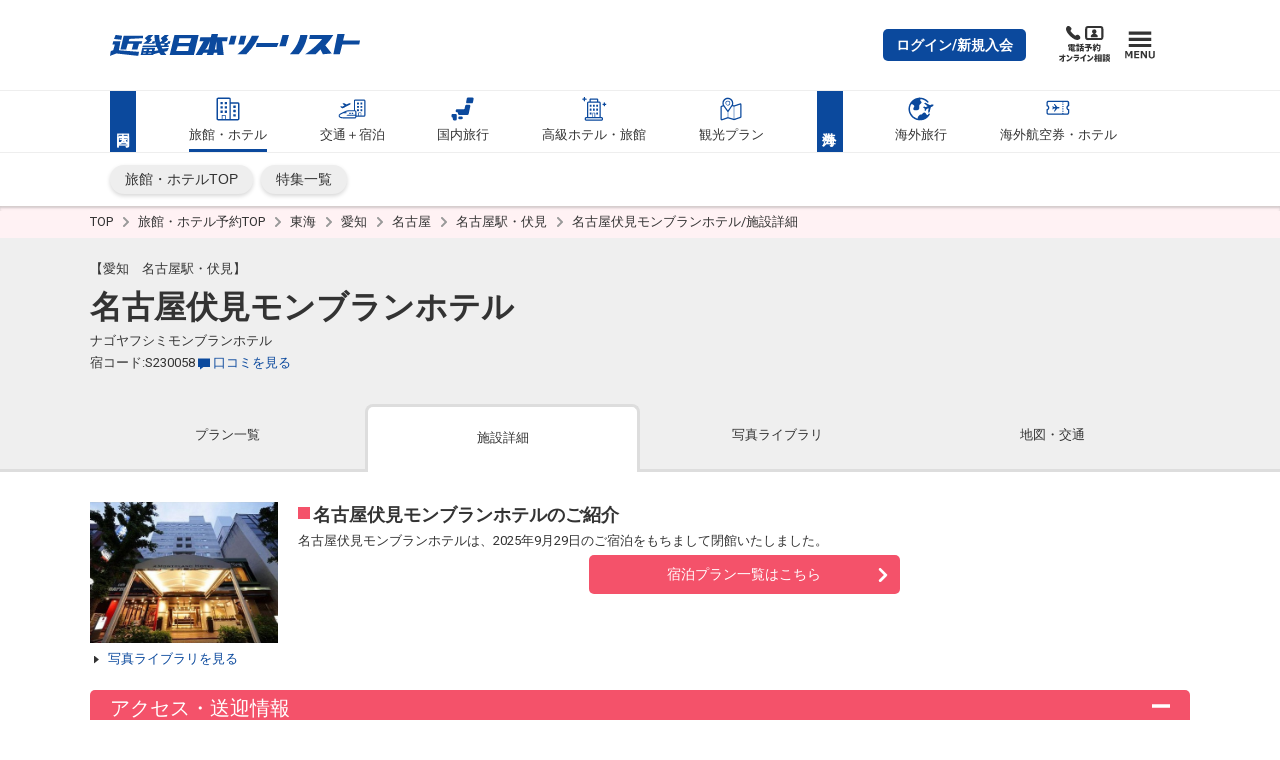

--- FILE ---
content_type: text/html;charset=UTF-8
request_url: https://yado.knt.co.jp/st/S230058/
body_size: 32328
content:

	
	
	
	
	
	

	
	
	
	
	
	



<!doctype html>
<html class="no-js" lang="ja" itemscope itemtype="http://schema.org/WebPage">
	<head prefix="og: http://ogp.me/ns# fb: http://ogp.me/ns/fb# website: http://ogp.me/ns/website#">

		<meta charset="utf-8" />
		<meta http-equiv="x-ua-compatible" content="ie=edge">
		<meta content="width=device-width, initial-scale=1, shrink-to-fit=no, viewport-fit=cover" name="viewport">
		<meta http-equiv="cleartype" content="on">
		<title>名古屋伏見モンブランホテル（愛知　名古屋駅・伏見） 施設詳細 【近畿日本ツーリスト】</title>
		<link rel="canonical" href="https://yado.knt.co.jp/st/S230058/" />

		<meta property="og:title" content="名古屋伏見モンブランホテル（愛知　名古屋駅・伏見） 施設詳細 【近畿日本ツーリスト】">
		<meta name="twitter:title" content="名古屋伏見モンブランホテル（愛知　名古屋駅・伏見） 施設詳細 【近畿日本ツーリスト】">
		<meta itemprop="headline" content="名古屋伏見モンブランホテル（愛知　名古屋駅・伏見） 施設詳細 【近畿日本ツーリスト】">
		<meta itemprop="name" content="名古屋伏見モンブランホテル（愛知　名古屋駅・伏見） 施設詳細 【近畿日本ツーリスト】">

		<meta name="description" content="名古屋伏見モンブランホテルの宿泊施設詳細ページ。客室、大浴場・駐車場・送迎の有無など館内施設をご紹介。名古屋伏見モンブランホテルは、2025年9月29日のご宿泊をもちまして閉館いたしました。名古屋伏見モンブランホテルの宿泊予約は【近畿日本ツーリスト】" />
		<meta property="og:description" content="名古屋伏見モンブランホテルの宿泊施設詳細ページ。客室、大浴場・駐車場・送迎の有無など館内施設をご紹介。名古屋伏見モンブランホテルは、2025年9月29日のご宿泊をもちまして閉館いたしました。名古屋伏見モンブランホテルの宿泊予約は【近畿日本ツーリスト】" />
		<meta itemprop="description" content="名古屋伏見モンブランホテルの宿泊施設詳細ページ。客室、大浴場・駐車場・送迎の有無など館内施設をご紹介。名古屋伏見モンブランホテルは、2025年9月29日のご宿泊をもちまして閉館いたしました。名古屋伏見モンブランホテルの宿泊予約は【近畿日本ツーリスト】" />

		<meta name="keywords" content="名古屋伏見モンブランホテル,宿泊,宿泊プラン,一覧,宿,ホテル,旅館,ホテル予約,KNT 近畿日本ツーリスト" />
		<meta property="og:keywords" content="名古屋伏見モンブランホテル,宿泊,宿泊プラン,一覧,宿,ホテル,旅館,ホテル予約,KNT 近畿日本ツーリスト" />
		<meta itemprop="keywords" content="名古屋伏見モンブランホテル,宿泊,宿泊プラン,一覧,宿,ホテル,旅館,ホテル予約,KNT 近畿日本ツーリスト" />


		<meta content="近畿日本ツーリスト" name="author" itemprop="author">
		<meta content="近畿日本ツーリスト" name="copyright" itemprop="copyrightHolder">


		<meta content="SKYPE_TOOLBAR_PARSER_COMPATIBLE" name="SKYPE_TOOLBAR">
		<meta content="True" name="HandheldFriendly">
		<meta content="320" name="MobileOptimized">
		<meta content="telephone=no, address=no, email=no" name="format-detection">
		<meta name="google" value="notranslate">
		<meta content="unsafe-url" name="referrer">

		<meta content="#f4526a" name="theme-color">
		<meta content="yes" name="mobile-web-app-capable">
		<meta content="近畿日本ツーリスト" name="application-name">
		<meta content="近畿日本ツーリスト" name="apple-mobile-web-app-title">

		<meta content="yes" name="apple-mobile-web-app-capable">
		<meta content="#f4526a" name="apple-mobile-web-app-status-bar-style">
		<meta content="近畿日本ツーリスト" name="apple-mobile-web-app-title">

		<meta content="ja_JP" property="og:locale">
		<meta content="article" property="og:type">
		<meta content="近畿日本ツーリスト" property="og:site_name">

		<!-- TODO meta image url -->
		<meta content="https://yado.knt.co.jp/st/S230058/" property="og:url">
		<meta content="" property="og:image">
		<meta content="" itemprop="image">
		<meta content="" name="twitter:image">
		<meta content="summary_large_image" name="twitter:card">

		<meta content="近畿日本ツーリスト" name="twitter:domain">

		<link href="/resources/yado/images/favicon.ico" rel="icon" type="image/vnd.microsoft.icon">
		<link href="/resources/yado/images/favicon.ico" rel="shortcut icon" type="image/vnd.microsoft.icon">
		<link href="/resources/yado/images/favicon-16x16.png" rel="icon" sizes="16x16" type="image/png">
		<link href="/resources/yado/images/favicon-32x32.png" rel="icon" sizes="32x32" type="image/png">
		<link href="/resources/yado/images/favicon-48x48.png" rel="icon" sizes="48x48" type="image/png">
		<link href="/resources/yado/images/favicon-62x62.png" rel="icon" sizes="62x62" type="image/png">
		<link href="/resources/yado/images/favicon-96x96.png" rel="icon" sizes="96x96" type="image/png">
		<link href="/resources/yado/images/favicon-160x160.png" rel="icon" sizes="160x160" type="image/png">
		<link href="/resources/yado/images/favicon-196x196.png" rel="icon" sizes="196x196" type="image/png">
		<link href="/resources/yado/images/android-chrome-192x192.png" rel="icon" sizes="192x192" type="image/png">
		<link href="/resources/yado/images/safari-pinned-tab.svg" rel="mask-icon" color="#fcfcfc">


		<link href="/resources/yado/images/apple-touch-icon-57x57.png" rel="apple-touch-icon" sizes="57x57">
		<link href="/resources/yado/images/apple-touch-icon-60x60.png" rel="apple-touch-icon" sizes="60x60">
		<link href="/resources/yado/images/apple-touch-icon-72x72.png" rel="apple-touch-icon" sizes="72x72">
		<link href="/resources/yado/images/apple-touch-icon-76x76.png" rel="apple-touch-icon" sizes="76x76">
		<link href="/resources/yado/images/apple-touch-icon-114x114.png" rel="apple-touch-icon" sizes="114x114">
		<link href="/resources/yado/images/apple-touch-icon-120x120.png" rel="apple-touch-icon" sizes="120x120">
		<link href="/resources/yado/images/apple-touch-icon-144x144.png" rel="apple-touch-icon" sizes="144x144">
		<link href="/resources/yado/images/apple-touch-icon-152x152.png" rel="apple-touch-icon" sizes="152x152">
		<link href="/resources/yado/images/apple-touch-icon-180x180.png" rel="apple-touch-icon" sizes="180x180">

		<link href="/resources/yado/images/default.png" rel="apple-touch-startup-image" media="(device-width: 320px) and (device-height: 480px) and (-webkit-device-pixel-ratio: 1)">
		<link href="/resources/yado/images/default-ipad.png" rel="apple-touch-startup-image" media="(device-width: 768px) and (device-height: 1024px) and (-webkit-device-pixel-ratio: 1) and (orientation: portrait)">
		<link href="/resources/yado/images/default-ipad-landscape.png" rel="apple-touch-startup-image" media="(device-width: 768px) and (device-height: 1024px) and (-webkit-device-pixel-ratio: 1) and (orientation: landscape)">
		<link href="/resources/yado/images/default-ipad-nostatusbar.png" rel="apple-touch-startup-image" media="(device-width: 768px) and (device-height: 1024px) and (-webkit-device-pixel-ratio: 1) and (orientation: portrait)">
		<link href="/resources/yado/images/default-ipad-landscape-nostatusbar.png" rel="apple-touch-startup-image" media="(device-width: 768px) and (device-height: 1024px) and (-webkit-device-pixel-ratio: 1) and (orientation: landscape)">
		<link href="/resources/yado/images/default@2x.png" rel="apple-touch-startup-image" media="(device-width: 320px) and (device-height: 480px) and (-webkit-device-pixel-ratio: 2)">
		<link href="/resources/yado/images/default-568h@2x.png" rel="apple-touch-startup-image" media="(device-width: 320px) and (device-height: 568px) and (-webkit-device-pixel-ratio: 2)">
		<link href="/resources/yado/images/default-667h@2x.png" rel="apple-touch-startup-image" media="(device-width: 375px) and (device-height: 667px) and (-webkit-device-pixel-ratio: 2)">
		<link href="/resources/yado/images/default-ipad@2x.png" rel="apple-touch-startup-image" media="(device-width: 768px) and (device-height: 1024px) and (-webkit-device-pixel-ratio: 2) and (orientation: portrait)">
		<link href="/resources/yado/images/default-ipad-landscape@2x.png" rel="apple-touch-startup-image" media="(device-width: 768px) and (device-height: 1024px) and (-webkit-device-pixel-ratio: 2) and (orientation: landscape)">
		<link href="/resources/yado/images/default-ipad-nostatusbar@2x.png" rel="apple-touch-startup-image" media="(device-width: 768px) and (device-height: 1024px) and (-webkit-device-pixel-ratio: 2) and (orientation: portrait)">
		<link href="/resources/yado/images/default-ipad-landscape-nostatusbar@2x.png" rel="apple-touch-startup-image" media="(device-width: 768px) and (device-height: 1024px) and (-webkit-device-pixel-ratio: 2) and (orientation: landscape)">
		<link href="/resources/yado/images/default-portrait-736h@3x.png" rel="apple-touch-startup-image" media="(device-width: 414px) and (device-height: 736px) and (-webkit-device-pixel-ratio: 3) and (orientation: portrait)">
		<link href="/resources/yado/images/default-landscape-736h@3x.png" rel="apple-touch-startup-image" media="(device-width: 414px) and (device-height: 736px) and (-webkit-device-pixel-ratio: 3) and (orientation: landscape)">
		<link href="/resources/yado/images/default-portrait-2436h@3x.png" rel="apple-touch-startup-image" media="(device-width: 375px) and (device-height: 812px) and (-webkit-device-pixel-ratio: 3) and (orientation: portrait)">
		<link href="/resources/yado/images/default-landscape-2436h@3x.png" rel="apple-touch-startup-image" media="(device-width: 375px) and (device-height: 812px) and (-webkit-device-pixel-ratio: 3) and (orientation: landscape)">

		<link rel="shortcut icon" href="https://www.knt.co.jp/favicon.ico" />
		<link rel="start" href="https://www.knt.co.jp" title="ホーム" />
		<link rel="contents" href="https://www.knt.co.jp/sitemap/index.html" title="サイトマップ" />
		
		<link rel="stylesheet" href="/resources/yado/styles/style-released.css">
		<link type="text/css" rel="stylesheet" href="/resources/styles/extra.css" media="all" />
		<link rel="stylesheet" href="/resources/yado/styles/f-additional-simple-modal.css">
		
		
		<meta name="robots" content="index,follow" />


		
		<script type="text/javascript">
			var URL_TOP = "/";
			var URL_IMG = "https://mdsposi.knt.co.jp/syukuhaku/posi";
			var URL_BS_IMG = "https://s3-ap-northeast-1.amazonaws.com/l-ey-images/";
			var URL_KNTDP = "https://tourdp.knt.co.jp/dp1/";
			var HIGH_CLASS_IDX = 29;
			var KUCHIKOMI_IDX = 40;
			var LoaBridge = {ydcd:decodeURIComponent("S230058")};
		</script>
	</head>

	<body>
		<div id="st2-svg-container" class="st2-svg-container"></div>
		

		
		
		
		
			<div class="st2-page-wrapper"><div><div><div><div>
			<!-- Google Tag Manager -->
<noscript><iframe src="//www.googletagmanager.com/ns.html?id=GTM-PDS4DH"
height="0" width="0" style="display:none;visibility:hidden"></iframe></noscript>
<script>(function(w,d,s,l,i){w[l]=w[l]||[];w[l].push({'gtm.start':
new Date().getTime(),event:'gtm.js'});var f=d.getElementsByTagName(s)[0],
j=d.createElement(s),dl=l!='dataLayer'?'&l='+l:'';j.async=true;j.src=
'//www.googletagmanager.com/gtm.js?id='+i+dl;f.parentNode.insertBefore(j,f);
})(window,document,'script','dataLayer','GTM-PDS4DH');</script>
<!-- End Google Tag Manager -->
<!--yd_header_mid.html 3817-->
<!--<div id="goto-banner--yado" class="st2-goto-banner" data-bgcolor="#eaeaea"><div>
	<div id="goto-banner-style"></div>
	<a href="https://www.knt.co.jp/goto/coupon.html" target="_blank">
		<img class="pc-only" alt="" width="" height="" src="https://www.knt.co.jp/goto/img/bnr/goto-banner--pc.jpg" loading="lazy">
		<img class="sp-only" alt="" width="" height="" src="https://www.knt.co.jp/goto/img/bnr/goto-banner--sp.jpg" loading="lazy">
	</a>
	<button type="button">
		<svg xmlns="http://www.w3.org/2000/svg" viewBox="0 0 40 40" width="40" height="40" aria-hidden="true">
			<path d="M20 5C11.716 5 5 11.716 5 20c0 8.284 6.716 15 15 15s15-6.716 15-15c0-8.284-6.716-15-15-15zm8.485 20.657l-2.828 2.828L20 22.828l-5.657 5.657-2.828-2.828L17.172 20l-5.657-5.657 2.828-2.828L20 17.172l5.657-5.657 2.828 2.828L22.828 20l5.657 5.657z" />
		</svg>
	</button>
</div></div>-->

<header class="st2-site-header renewed2020" role="banner" data-category="yado"><div><div><div><div>
	<div class="st2-site-header__block st2-site-header__block--upper"><div>
		<div class="st2-site-header__logo"><div>
			<a href="https://www.knt.co.jp/" rel="index noopener" onclick="dataLayer.push({'event': 'trackEvent', 'category': 'Sp_Click', 'action': 'GN_総合トップ', 'label': this.attributes.href.value});">
				<svg xmlns="http://www.w3.org/2000/svg" width="310" height="27" viewBox="0 0 310 27" role="img" aria-label="近畿日本ツーリスト">
					<path d="M41 12h14l1-3h-3l-1 2h-4l4-4-2-2 4-4h-6l-5 4 3 3-5 4zM20 19l2-7h7l-2 7h7l2-7h3l1-3H23l1-3 17-1V2H17l-4 17h7zM15 2L7 1 5 6l9 1 1-5z"></path>
					<path d="M13 9.003H4l-1 4h3l-2 7-3 1-1 6 8-3 27 3 1-5-25-2 2-11zM169 2h-7l-3 11h7l3-11zM236 1c-1.3 7.358-4.91 15.35-13 24h11c6.317-7.028 9.537-16.352 11-24h-9zM180.999 16h26l2-5h-27l-1 5zM210 15h8l4-14h-8l-4 14zM72 12h2l1-3h-3l-1 2h-4l5-4-2-3 3-3h-5l-5 4 2 3-3 2a35.701 35.701 0 0 1-1-9h-6a48.483 48.483 0 0 0 2 13H41l-1 2h18l2 4-5 1 1-4H40l-2 9h15l1-1 7-2 2 3h7l-3-4 4-1 2-4-8 1-1-2h9v-2h-2l1-2zM44 24h-3v-1h4l-1 1zm1-3h-3v-2h4l-1 2zm6 3h-4l1-1h3v1zm1-3h-4l1-2h3v2zm15-7h-4a3.1 3.1 0 0 1 0-2h5l-1 2zM289 8l2-8h-9l-5 25h8l3-12h21l1-5h-21zM277 1h-29l-1 5h16c-3.78 5.518-13.4 13.832-21 19h13c3.02-2.557 3.919-4.439 6-6l3 6 11-1-8-10a84.027 84.027 0 0 0 10-13zM97 1H80l-6 25h30l6-25H97zm0 20H82l2-6h14l-1 6zm2-10H85l1-6h15l-2 6zM134 0h-8l-1 4h-13l-1 5h5l-4 7-6 10h8l2-3h5l-1 3h8l1-3h4v3h8l-1-9-1-8h6l1-5h-13l1-4zm-12 19h-4l2-2 4-8-2 10zm10 0h-2l2-10v10zM147 13h7l3-11h-7l-3 11zM176 2a61.769 61.769 0 0 1-18 23h11a74.501 74.501 0 0 0 16-23h-9z"></path>
				</svg>
			</a>
		<!-- /st2-site-header__logo --></div></div>

		<!--<div class="st2-site-header__bland-logo"><div>
			<svg xmlns="http://www.w3.org/2000/svg" width="45" height="38" viewBox="0 0 45 38" role="img" aria-label="近畿日本ツーリスト">
				<defs>
					<linearGradient id="c" x1=".5" y1="19" x2="44.5" y2="19" gradientUnits="userSpaceOnUse">
						<stop offset="0" stop-color="#fff" />
						<stop offset=".09" stop-color="#f9d9e8" />
						<stop offset=".19" stop-color="#f4b4d0" />
						<stop offset=".3" stop-color="#f097be" />
						<stop offset=".4" stop-color="#ec83b1" />
						<stop offset=".5" stop-color="#eb76aa" />
						<stop offset=".6" stop-color="#ea72a7" />
						<stop offset=".65" stop-color="#eb7bad" />
						<stop offset=".74" stop-color="#ef93bc" />
						<stop offset=".85" stop-color="#f5bbd5" />
						<stop offset=".97" stop-color="#fdf1f7" />
						<stop offset="1" stop-color="#fff" />
					</linearGradient>
					<linearGradient id="d" x1="9.46" y1="-3.8" x2="35.09" y2="40.6" gradientUnits="userSpaceOnUse">
						<stop offset="0" stop-color="#84cff3" />
						<stop offset=".38" stop-color="#009fe8" />
						<stop offset=".47" stop-color="#008bd6" />
						<stop offset=".68" stop-color="#005cac" />
						<stop offset=".75" stop-color="#0060af" />
						<stop offset=".81" stop-color="#006db8" />
						<stop offset=".88" stop-color="#0081c7" />
						<stop offset=".95" stop-color="#009edb" />
						<stop offset="1" stop-color="#00b7ed" />
					</linearGradient>
				</defs>
				<g style="isolation:isolate">
					<path d="M11.64 33.07A27 27 0 0 0 .5 35.54V2.62A2.17 2.17 0 0 1 2.67.45h39.66a2.17 2.17 0 0 1 2.17 2.17v32.55a25.88 25.88 0 0 1-11.38 2.38c-8.5 0-14-4.48-21.48-4.48" fill="url(#c)" />
					<path d="M11.64 33.07A27 27 0 0 0 .5 35.54V2.62A2.17 2.17 0 0 1 2.67.45h39.66a2.17 2.17 0 0 1 2.17 2.17v32.55a25.88 25.88 0 0 1-11.38 2.38c-8.5 0-14-4.48-21.48-4.48" style="mix-blend-mode:multiply" fill="url(#d)" />
					<path d="M14 19.41l3 4.86h-4.17l-2.29-3.87-1.35 3.87H5.72L9.38 13.8h3.47l-1.39 4 4.06-4H20zm9.49-2.21a3.33 3.33 0 0 0 .08-.83H20a16 16 0 0 1-1 3.71c-.21.62-1.45 4.19-1.45 4.19h3.71l1.4-4.09c.37-1.12 1.1-1.52 1.67-1.52s1 .37.54 1.6l-1.4 4h3.71s1-2.68 1.47-4.14c1.59-4.34-3.46-4.43-5.19-2.92zm11.38 1.16h4.1l.67-2h-4.16l.46-1.43h-3.35c-.33 1-.68 1.5-1.73 1.63l-.65 1.79h1.21s-.32 1-.94 2.7c-1 2.9 1.93 3.79 7.1 3l.74-2c-3.86.41-4.69 0-4.18-1.49z" fill="#fff" />
				</g>
			</svg>-->
		<!-- /st2-site-header__bland-logo --><!--</div></div>-->

		<!--<div class="st2-site-header__bland-logo"><div>
			<svg xmlns="http://www.w3.org/2000/svg" width="53" height="30" viewBox="0 0 53 30" role="img" aria-label="クラブツーリズム">
				<path d="M4 24.94h4.13c0 4.39-2.13 5-4.86 5v-.72c2.57 0 3.65-1.14 3.65-3.51H4.78a2.6 2.6 0 0 1-2.15 1.69v-.7A2.15 2.15 0 0 0 4 24.94zm10.72.79h4.18c0 2.56-1.5 3.52-3.42 3.52V30c2.4 0 4.77-.78 4.77-5h-5.54zm-6 1.3h4.13c0 1.63-1.52 2.21-3.43 2.21V30c2.55 0 4.73-.63 4.73-3.72H8.72zm34.36-2.09h-4.47v.79h3.19a3.45 3.45 0 0 1-3.47 3.51V30a4.81 4.81 0 0 0 3.42-1.31L43 30h1.2l-1.89-2a5.58 5.58 0 0 0 .77-3.06zm6.46 2.79h-1l.6 1.27a13.28 13.28 0 0 1-3.29.22h-.05A6.51 6.51 0 0 0 47.4 25h-1.16a6 6 0 0 1-1.48 4.26h-.42V30h1.55a11.18 11.18 0 0 0 3.54-.35l.16.37h1zM44.42 25h-.88v.68h.88zm0 1h-.88v.69h.88zm-20.78-1h-1v2.13h1zm1.65 0h-1v2.13h1zm-11.37 0H9v.76h5zm6.71.69h.88V25h-.88zm0 1h.88V26h-.88zm2.58 2.59V30c4.11 0 4.79-1.14 4.79-5h-1.25c0 2.75.17 4.24-3.54 4.24zM36.83 25v1.8c0 1.26-.2 2.49-2.87 2.49V30c3.14 0 4-1.38 4-3.26V25zm-8.29 2.78h4v-.88h-4zm5.62-2.79h-1v2.69h1z" fill="#595757" />
				<path d="M7.76 1c-.07.05-.11.07-.11.13V2.5c0 .28-.11.15-.27.18s-.28 0-.27-.12V2.4h-.4v1.09c0 .26-.06.18-.28.2s-.31-.06-.3-.2 0-.61 0-1.09H5.8a.92.92 0 0 1 0 .16c0 .12-.11.15-.29.16s-.26 0-.25-.11a15.22 15.22 0 0 0 0-1.94V.59c0 .02.57.22.57.22h.37a4.08 4.08 0 0 0 0-.67c0-.13 0-.15.06-.14l.59.1c.12 0 .13.11 0 .15s-.11 0-.11.11v.45H7a.1.1 0 0 0 .08 0L7.3.57a.09.09 0 0 1 .1 0 2.6 2.6 0 0 1 .36.25.08.08 0 0 1 0 .18zM5.37.35c-.12 0-.13 0-.17.14a4.26 4.26 0 0 1-.28.58l.2.06c.11 0 .07.11 0 .13s-.1.06-.1.13C5 1.86 5 2.78 5 3.5c0 .14 0 .17-.27.2s-.28-.07-.28-.21V1.68a3.23 3.23 0 0 1-.37.37c-.08.06-.11 0-.07-.06a5.9 5.9 0 0 0 .7-1.91c0-.06 0-.09.06-.07s.4.11.61.19.09.14-.01.15zm1.75.57h-.4v1.37h.42c-.01-.44-.01-1.13-.02-1.37zm-1.31 0v1.37h.4V.92zm6-.47c-.08 0-.11.06-.11.15v2.64c0 .3-.14.37-.46.45-.09 0-.12 0-.13-.06 0-.28 0-.32-.28-.42-.05 0-.05-.08 0-.08a2.07 2.07 0 0 0 .25 0c.08 0 .1 0 .1-.11V1.36h-.58c0 .11-.07.15-.26.16s-.25 0-.25-.14a7.78 7.78 0 0 0 0-1.19c0-.19 0-.18.07-.15l.5.21h.39a.08.08 0 0 0 .07 0l.24-.25h.1l.35.23c.08.09.08.17-.01.22zM10 .4c-.07 0-.1 0-.1.1v.86c0 .13-.13.15-.27.16s-.24 0-.24-.12h-.54v2.18c0 .11-.09.15-.27.16s-.26 0-.26-.15V.22c0-.17 0-.22.08-.22l.52.22h.37a.08.08 0 0 0 .07 0l.2-.22h.09a2.27 2.27 0 0 1 .35.26V.4zm.86 1.6a.1.1 0 0 0-.1.1v1.09c0 .12-.12.15-.24.16s-.25 0-.25-.11v-.12h-.6v.15c0 .12-.13.15-.26.17s-.24 0-.23-.12a9 9 0 0 0 0-1.59c0-.11 0-.12.05-.09l.51.21h.45a.08.08 0 0 0 .07 0l.19-.2h.1a3.33 3.33 0 0 1 .32.24c.06-.03.06.02-.01.11zm.32-1.64h-.57V.7h.57zm-1.8 0h-.53V.7h.53zm1.8.46h-.57v.43h.58c0-.14 0-.25-.01-.43zm-2.33 0v.43h.52V.82zm1.43 1.08h-.59v.43h.61c-.01-.15-.01-.33-.02-.43zm-.6.53V3h.6v-.53zM15.8.7a1 1 0 0 0-.47-.3c-.08 0-.09-.05 0-.08a.73.73 0 0 1 .61.1c.26.2.06.46-.14.28zm-.3.35a1.25 1.25 0 0 0-.43-.37c-.06 0 0-.05 0-.06a.65.65 0 0 1 .6.16c.23.22-.03.48-.17.27zm0 1.33c-.06-.13-.11-.19-.46-.27-.12 0-.13-.06 0-.07a3.43 3.43 0 0 0 .34-.04c.07 0 .1-.05.1-.13a.73.73 0 0 0-.48-.7c-.08 0-.07-.07 0-.06.73.11 1.09.67.85 1.19-.02.18-.28.2-.34.08zm-1.41 1c-.19.19-.51.16-.58 0s.09-.27-.23-.56c0 0 0-.08 0 0a1.89 1.89 0 0 0 .36.1.15.15 0 0 0 .19-.09 1.8 1.8 0 0 0 .28-1c0-.32-.18-.43-.49-.32h-.09a14.88 14.88 0 0 1-.53 1.7c-.12.26-.29.35-.44.22a.37.37 0 0 1 0-.47 5.32 5.32 0 0 0 .62-1.31c-.3.16-.36.26-.47.26s-.35-.29-.25-.57h.07a.4.4 0 0 0 .35.06l.39-.08a4.51 4.51 0 0 0 .09-.53.29.29 0 0 0-.15-.34c-.07 0-.07-.08 0-.1a.5.5 0 0 1 .67.29c0 .17-.07.21-.13.37s-.05.15-.08.23h.05c.49-.07.84.12.86.62a2.28 2.28 0 0 1-.48 1.51zM20 .66h-2.86a13.06 13.06 0 0 1-.06 1.67 2.38 2.38 0 0 1-.67 1.34c-.05.05-.1 0-.07-.06a4.73 4.73 0 0 0 .29-1.33 13.61 13.61 0 0 0 0-1.84c-.05-.18 0-.16.06-.14l.52.25H18a2.55 2.55 0 0 0 0-.41c0-.15 0-.14.06-.13l.58.07c.12 0 .12.11 0 .15s-.11.05-.11.1v.22h.73l.25-.29h.09c.04 0 .26.21.41.35s.04.05-.01.05zm-.6 2.75a3.65 3.65 0 0 0-.12-.41 13.25 13.25 0 0 1-1.75.45.12.12 0 0 0-.09.11c0 .14-.11.14-.15 0a5.89 5.89 0 0 1-.21-.56c0-.07 0-.1.08-.08a3.1 3.1 0 0 0 .46 0 8.85 8.85 0 0 0 .49-2c0-.08 0 0 .11 0s.43.12.58.17.09.16 0 .16-.11 0-.12.06a10.19 10.19 0 0 1-.88 1.7c.5 0 1.1 0 1.49-.08a2.69 2.69 0 0 0-.47-.93c0-.06 0-.1.07-.07a2.08 2.08 0 0 1 1 1.26c.03.49-.46.57-.54.22zM23.81.7a1.12 1.12 0 0 0-.48-.3c-.08 0-.08-.05 0-.08a.76.76 0 0 1 .62.1c.25.2.05.46-.14.28zm-.31.35a1.25 1.25 0 0 0-.43-.37c-.05 0-.05-.05 0-.06a.65.65 0 0 1 .6.16c.23.22-.03.48-.17.27zm0 1.33c-.06-.13-.11-.19-.46-.27-.12 0-.13-.06 0-.07s.23 0 .35-.06.09-.05.09-.13a.73.73 0 0 0-.48-.68c-.07 0-.06-.07 0-.06.74.11 1.1.67.85 1.19-.02.18-.28.2-.34.08zm-1.4 1c-.2.19-.52.16-.59 0s.09-.27-.23-.56c-.05 0 0-.08 0 0a1.89 1.89 0 0 0 .36.1.16.16 0 0 0 .2-.09 1.91 1.91 0 0 0 .27-1c0-.32-.18-.43-.49-.32h-.09a17 17 0 0 1-.53 1.7c-.13.26-.3.35-.45.22a.38.38 0 0 1 0-.47 5.38 5.38 0 0 0 .63-1.31c-.3.16-.36.26-.47.26s-.35-.29-.25-.57h.07a.4.4 0 0 0 .35.06l.39-.08a4.51 4.51 0 0 0 .09-.53.3.3 0 0 0-.15-.34c-.07 0-.07-.08 0-.1a.5.5 0 0 1 .67.29c0 .17-.07.21-.12.37a1.55 1.55 0 0 0-.08.23c.49-.07.84.12.86.62a2.28 2.28 0 0 1-.43 1.51zM25 3c0-.6 1.05-.57 1.22.12a.54.54 0 0 0 .4-.42c.14-.7-.88-1-1.5-.3-.23.27-.21.44-.54.42s-.29-.35-.06-.56A8.3 8.3 0 0 0 26.05.7c.05-.08 0-.12-.06-.08-.6.28-.5.41-.74.47s-.52-.25-.39-.57c0-.07 0-.07.08 0s.23.08.37.05.37-.1.53-.15a1.84 1.84 0 0 1 .36-.13.49.49 0 0 1 .48.44c0 .17-.18.16-.33.27a10.47 10.47 0 0 0-1 .88c-.05 0 0 .06 0 0 1.07-.49 2 0 1.76.86S25.07 3.66 25 3zm.31 0c0 .11.3.22.64.19.05-.57-.68-.57-.6-.25zm3.49.33a1.45 1.45 0 0 0-1-.53c-.1 0-.07 0 0 .07a1.89 1.89 0 0 1 .6.71.26.26 0 1 0 .44-.31zM33.68.69h-1.34a2.47 2.47 0 0 1-.64.65c-.08 0-.12 0-.07-.07A2.67 2.67 0 0 0 32 .07V0l.62.16c.11 0 .11.15 0 .16s-.1 0-.13.08l-.1.17h.52a.09.09 0 0 0 .09 0l.22-.28h.09c.09 0 .25.21.39.33s.06.07-.02.07zm-1.92.18h-.83v.55H31a.11.11 0 0 0 .09 0l.19-.19a.06.06 0 0 1 .09 0c.11.08.21.15.3.23s.13.13 0 .2-.08.06-.08.15c0 .33 0 .78-.08 1.11-.06.54-.08.68-.56.77-.09 0-.09 0-.1-.07 0-.25 0-.29-.21-.4-.07 0-.05-.09 0-.08h.2c.11 0 .14 0 .17-.2s.1-1 .11-1.39h-.22a5.3 5.3 0 0 1-.15 1.05 2.36 2.36 0 0 1-.61 1.07h-.06a5.37 5.37 0 0 0 .28-1.23 12.08 12.08 0 0 0 .08-1.57h-.31a.43.43 0 0 1-.05-.12c0-.05 0-.05.05 0a1.82 1.82 0 0 0 .48.05 2.91 2.91 0 0 0 0-.54c0-.22 0-.22.06-.2s.35 0 .53.08.1.11 0 .15-.11 0-.11.1V.8a.08.08 0 0 0 .08 0l.2-.25h.09a2.8 2.8 0 0 1 .33.3s.06.02-.03.02zm2 2.21c-.19.08-.23.26-.28.54 0 .08 0 .09-.11 0a2.76 2.76 0 0 1-.8-2.09l-.2.11V3.5c0 .1-.07.14-.27.16s-.26 0-.26-.14V1.84l-.21.16c-.07 0-.09-.05 0-.09a2.76 2.76 0 0 0 1.07-1c0-.06 0-.06.07 0a4.74 4.74 0 0 1 .52.24c.11.05.09.16 0 .15s-.11 0-.16.05a2.08 2.08 0 0 1-.36.29 2.37 2.37 0 0 0 .18.63 2.19 2.19 0 0 0 .32-.63c0-.05 0-.07.08 0l.44.31c.08.06.06.17-.06.14a.18.18 0 0 0-.18 0 3.34 3.34 0 0 1-.55.32 1.39 1.39 0 0 0 .85.72.06.06 0 0 1-.07-.05zM37.73.7a1 1 0 0 0-.47-.3c-.08 0-.08-.05 0-.08a.75.75 0 0 1 .62.1c.25.2.01.46-.15.28zm-.31.35A1.22 1.22 0 0 0 37 .68c-.06 0 0-.05 0-.06a.65.65 0 0 1 .6.16c.23.22-.03.48-.18.27zm0 1.33c-.06-.13-.11-.19-.46-.27-.13 0-.14-.06 0-.07s.23 0 .35-.06.09-.05.09-.13a.73.73 0 0 0-.4-.68c-.07 0-.06-.07 0-.06.74.11 1.1.67.86 1.19-.1.18-.36.2-.42.08zM36 3.37c-.2.19-.52.16-.58 0s.09-.27-.23-.56c0 0 0-.08 0 0a1.71 1.71 0 0 0 .36.1.15.15 0 0 0 .19-.09 1.8 1.8 0 0 0 .28-1c0-.32-.18-.43-.49-.32h-.09a17.14 17.14 0 0 1-.6 1.68c-.12.26-.3.35-.44.22a.38.38 0 0 1 0-.47 5.38 5.38 0 0 0 .63-1.31c-.31.16-.36.26-.47.26s-.35-.29-.25-.57h.07a.39.39 0 0 0 .34.06l.4-.08a4.51 4.51 0 0 0 .09-.53.3.3 0 0 0-.15-.34c-.08 0-.07-.08 0-.1a.49.49 0 0 1 .66.29c0 .17-.06.21-.12.37s-.05.15-.08.23c.48-.07.83.12.86.62A2.23 2.23 0 0 1 36 3.37zM38.86.64a.73.73 0 0 0-.28-.48V.09c.27 0 .6.06.72.33s-.3.58-.44.22zm3.06-.06c-.11 0-.13 0-.51.25 0 0-.07 0 0 0s.07-.28.1-.41H40a.46.46 0 0 1-.19.52.24.24 0 0 1-.34-.32c.08-.2.35-.14.37-.47 0-.07.07-.07.09 0s0 .11 0 .17h1.44a.1.1 0 0 0 .09 0l.12-.13h.1a3.3 3.3 0 0 1 .32.2c.13.09.14.22-.08.19zm-.09.83a2.74 2.74 0 0 1-.77 0c-.22 0-.29-.11-.29-.29a3.45 3.45 0 0 0 0-.54c0-.08 0-.09.06-.08l.48.07c.1 0 .11.1 0 .14s-.08 0-.08.07V1c0 .06 0 .08.09.08a1.31 1.31 0 0 0 .28 0c.12 0 .14-.06.2-.3 0-.07.09-.08.09 0s0 .21.09.26.14.31-.15.37zm-1.2-.66a.09.09 0 0 0-.09.09c-.1.49-.46.68-1 .82v-.07a1.05 1.05 0 0 0 .6-1c0-.07 0-.08.06-.08l.5.1c.03.02.04.1-.07.14zm-2.06.78a.78.78 0 0 0-.2-.52V.93c.27 0 .58.16.65.43s-.38.52-.45.17zm.61.88a.68.68 0 0 0 0 .54c.23.53-.1.75-.31.69-.54-.15.18-.88-.41-1.06-.07 0 0-.1 0-.09s.23.06.29-.06C39 2 39.2 1.5 39.41 1c0-.06.1 0 .09 0-.13.54-.27 1.16-.32 1.41zm2.63.87c0 .05 0 .09-.08.05A1.72 1.72 0 0 1 41 2.05v1.43c0 .15-.06.2-.28.21s-.31 0-.3-.18 0-.71 0-1.1a2.61 2.61 0 0 1-1 .9c-.06 0-.1 0 0-.07a3.1 3.1 0 0 0 .73-1.19H40a2.34 2.34 0 0 0-.42 0 .07.07 0 0 1-.08 0 .65.65 0 0 1 0-.13 2 2 0 0 0 .5.06h.45v-.35c0-.06 0-.15.06-.13l.59.09c.15 0 .08.14 0 .16s-.11 0-.11.1v.13h.29a.11.11 0 0 0 .09 0c.06-.07.13-.19.2-.28s.05 0 .09 0L42 2v.1h-.9a1.2 1.2 0 0 0 1 .69c.05 0 .05.07 0 .09s-.23.17-.29.4zm2.83.08a1.28 1.28 0 0 0-.42-.36.4.4 0 0 1 0 .11c-.08.69-1.67.59-1.66-.12 0-.45.59-.62 1.21-.54V2c-.64 0-1-.18-1.11-.5 0-.06 0-.07.05 0a1.68 1.68 0 0 0 1.06.17v-.41c-.72 0-.91-.2-1-.46 0-.06 0-.08 0 0a1.49 1.49 0 0 0 .94.12V.63a.36.36 0 0 0-.24-.4c-.07 0-.07-.05 0-.1s.72-.06.76.22c0 .12 0 .15-.08.33s0 .1 0 .16a1.74 1.74 0 0 0 .47-.15c.44-.06.58.33.11.45a4 4 0 0 1-.62.11v.35l.31-.08c.07 0 .09-.06.08-.09l-.09-.13v-.05a.55.55 0 0 0 .41.09c.25 0 .34.3.08.45a2.4 2.4 0 0 1-.83.2 4.18 4.18 0 0 0 .06.56A2.28 2.28 0 0 1 45 3c.4.31 0 .72-.36.36zm-.73-.53c-.39-.18-1-.21-1 .12s1 .37 1 0zm2.38.17c0-.6 1-.57 1.21.12a.54.54 0 0 0 .4-.42c.14-.7-.87-1-1.49-.3-.23.27-.22.44-.54.42s-.29-.35-.06-.56A8.63 8.63 0 0 0 47.3.7c0-.08 0-.12-.07-.08-.6.28-.5.41-.73.47s-.5-.25-.39-.57c0-.07 0-.07.08 0s.23.08.36.05.38-.1.54-.15a2 2 0 0 1 .35-.11.48.48 0 0 1 .48.44c0 .17-.17.16-.33.28a8.27 8.27 0 0 0-1 .87s0 .06 0 0c1.06-.48 2 0 1.75.86s-2.03.9-2.05.24zm.31 0c0 .11.29.22.63.19-.03-.57-.72-.57-.63-.25z" fill="#231815" />
				<path d="M4.48 7.69a.87.87 0 0 1 .82-.91.87.87 0 0 1 .83.91.88.88 0 0 1-.83.92.88.88 0 0 1-.82-.92zm3.75.51a.79.79 0 0 0-.72 0c-.69.18-1.26.69-2 .86a8.33 8.33 0 0 0-.85.19c-.46 1.06 0 2 .84 3.18a1.64 1.64 0 0 1 0 1.06.82.82 0 0 1-.08.21 2 2 0 0 1 .61.71.61.61 0 0 0 .31.16A1.93 1.93 0 0 1 7 13.43a1.12 1.12 0 0 1 1.16 0 .86.86 0 0 0 0-.42c0-1.07-1-2.83-.94-3.14.08 0 .28-.15.42-.21.5-.17.75.29 1.13.61a3.67 3.67 0 0 0 1.65 0V9.03a2 2 0 0 1-.93.09 7.63 7.63 0 0 1-1.26-.92zm-8 1c-.03.48-.08.8-.13 1.29a2.34 2.34 0 0 0 2 .29 2.66 2.66 0 0 1 2.14-.06 2.2 2.2 0 0 1 .07-1.38 2.71 2.71 0 0 0-1.41 0A2.52 2.52 0 0 1 .26 9.2zm6.62 4.88c-.51 1.09.09 2.49-.18 3.69a11.65 11.65 0 0 1-.57 1.53 3.21 3.21 0 0 0-.73 2.84 1.63 1.63 0 0 0 .93 0c.15 0 .15 0 .31-.1a3 3 0 0 1 0-1.3 13.08 13.08 0 0 1 1.14-2.24 6.32 6.32 0 0 0 .63-2.23c.11-.84.2-2.24-.32-2.48a.92.92 0 0 0-1.18.29zm-2-.27a11.85 11.85 0 0 0-1.39.51c-.07 0-.11 0-.16.09A2.67 2.67 0 0 0 2 16.8a1.71 1.71 0 0 0 .55.89 2.59 2.59 0 0 0 .82.49 2.68 2.68 0 0 1 1.16.53 1.09 1.09 0 0 0 .27.29 3.74 3.74 0 0 0 .8-1.14 3.92 3.92 0 0 0-.72-.48 3.12 3.12 0 0 0-.36-.1 2.1 2.1 0 0 1-.52-.13s-.54-.24-.59-.57a1.32 1.32 0 0 1 .18-.6 6 6 0 0 1 2.22-1.06 1.49 1.49 0 0 0-.52-.92c-.17-.16-.22-.19-.41-.19z" fill="#004da0" />
				<path d="M45.72 7.69a.82.82 0 1 1 1.64 0 .83.83 0 1 1-1.64 0zM46.2 9c-.76 0-1.31.61-1.8 1.15-.33.47-.54 1.26-1.09 1.62a1.55 1.55 0 0 1-1.31-.54c-.14.44-.23.69-.39 1.16a2.2 2.2 0 0 0 1.22.68c.44.13 1-.27 1.4-.7a13.71 13.71 0 0 0-.23 2.09 1.65 1.65 0 0 1 .92 0 1.57 1.57 0 0 1 .56.73s.09-.19.12-.18a1.28 1.28 0 0 1 .66-.85l.35-.17c0-.48.05-.84 0-1.43a10.53 10.53 0 0 1 1-3.18A2.33 2.33 0 0 0 46.2 9zm5.8.49a4.57 4.57 0 0 1-3.52.39 3.06 3.06 0 0 1-.48-.24c-.29.64-.42 1-.47 1.1l.38.16c.25 0 .47.14.62.18a3.74 3.74 0 0 0 2 0 8.71 8.71 0 0 1 2.08-.6c.09-.39.13-.68.26-1.18a3.77 3.77 0 0 0-.87.19zm-5.09 4.83a1.06 1.06 0 0 0-.8.67.9.9 0 0 0 .14.83 7.6 7.6 0 0 0 2 .65l-.35.55c-.15.83.68 1 1 1.53a4.7 4.7 0 0 0 .69-.37c.16-.08.25-.11.37-.16-.09-.37-.53-.63-.88-1 .18-.34.67-.68.68-1a1.13 1.13 0 0 0-.43-.64 4.68 4.68 0 0 0-2.41-1.06zm-2.87.6a5 5 0 0 0-.61 2.56c0 1.55 1.5 2.83 1.61 3.11s-.3 1-.48 1.38a5.5 5.5 0 0 0 .78.22c.18 0 .54.22.73-.06a2.41 2.41 0 0 0-.07-2.34c-.21-.38-.32-.58-.58-1-.84-1.17.39-2.53-.43-3.73a.79.79 0 0 0-.94-.14z" fill="#009043" />
				<path d="M35.1 7.69a.83.83 0 1 1 1.65 0 .83.83 0 1 1-1.65 0zm3.45.89a16.76 16.76 0 0 0-1.77.35 13.11 13.11 0 0 0-1.78.43 3.68 3.68 0 0 0 .28.85c.41 1 1.78 1.45 1.46 2.8 0 .26 0 .35-.06.62.29.07.44.37.54.7a1.65 1.65 0 0 1 1.05-.86.89.89 0 0 1 1 .27 6.39 6.39 0 0 0 0-1.8 4.3 4.3 0 0 0-.92-1.73c.41-.11.54-.31 1 0 .65.43 1.2 1.52 1.85 2 .17-.43.28-.72.45-1.21a8.14 8.14 0 0 1-1.15-1.3c-.58-.57-1.09-1.23-1.95-1.12zm-2.28 5.28A6.25 6.25 0 0 0 34.16 15a8.92 8.92 0 0 0-1.53 1.74 7.41 7.41 0 0 0-.83 1.76 7.69 7.69 0 0 0-.22 1c-.08.5-.17 1-.26 1.53a8.15 8.15 0 0 0 1.48 0v-.49a5.44 5.44 0 0 1 .34-2.2 3.07 3.07 0 0 1 2.07-1.85c.17-.1.22-.1.4-.19a2.07 2.07 0 0 0 1.2-1.21 1.14 1.14 0 0 0-.18-1 .82.82 0 0 0-.36-.23zm2 .08a1.79 1.79 0 0 0-1.1 1.1s-.53 1.42-.58 1.75a3.9 3.9 0 0 0 .15 2.21c.57 1 1.84 1.57 1.84 2.9.07.13 0 .34.08.45a7.21 7.21 0 0 0 1.34-.29.3.3 0 0 0-.06-.31c-.13-.39-.26-.68-.4-1-.22-.61-1.62-1.89-1.48-3.11 0-.25 1-1.55 1.18-2.09a1.42 1.42 0 0 0 0-1.16.74.74 0 0 0-.93-.45zm-6.47-3.45a1.79 1.79 0 0 0 1.75.57 4.48 4.48 0 0 0 1.39-.47 2.71 2.71 0 0 1-.38-1.12A3.22 3.22 0 0 1 33 10a8 8 0 0 1-1-.75c-.07.51-.13.83-.2 1.24z" fill="#f6aa00" />
				<path d="M15.45 7.69a.82.82 0 1 1 1.64 0 .83.83 0 1 1-1.64 0zm.09 1.15c-.65-.27-1.2.26-1.63.48a1.32 1.32 0 0 1-1.19.44c-.56-.07-.84-.5-1.31-.6L10.85 9v1.21a3.09 3.09 0 0 1 1.15.42 2 2 0 0 0 .82.25 2.93 2.93 0 0 0 1.76-.57 8.06 8.06 0 0 1-1.08 2.87 1.19 1.19 0 0 1 1 .6 1.61 1.61 0 0 1 .37.68 1.19 1.19 0 0 1 .77-.49A7.6 7.6 0 0 0 17 11a4.31 4.31 0 0 0-.06-1.15 2.6 2.6 0 0 0-1.4-1.01zm-1.73 4.84s-.52-.21-.85.44a3.68 3.68 0 0 0 .36 2.36 2.24 2.24 0 0 1-.08 1.19 1.2 1.2 0 0 0-.93-.07 2.05 2.05 0 0 0-.31 1.69c.07.35 0 .79.36.92a1.35 1.35 0 0 0 .95-.06c0-.46-.23-.89-.23-1.34A2 2 0 0 0 14 19c.7-.11.86-1.23.93-2.07a5 5 0 0 0-.62-2.71 1.34 1.34 0 0 0-.5-.54zm2 .61a.85.85 0 0 0-.5.25c-.31.29-.15 1.13 0 1.66a4.21 4.21 0 0 0 .55 1.15c.17.29.45.56.61.83a1 1 0 0 1 0 .57c-.31.76-.61 1.53-.85 2.33a1.79 1.79 0 0 0 .2 1.21 4.11 4.11 0 0 0 1.11-.35c0-.46-.1-.74-.12-1.21.22-1 1.06-1.79.85-3a10.08 10.08 0 0 0-1-2.8c-.18-.36-.46-.75-.86-.64zm1.56-4.12a3.39 3.39 0 0 1-.07 1.14 5.63 5.63 0 0 0 3.23.43c0-.44-.12-.63-.13-1.05a4.46 4.46 0 0 1-3.04-.52z" fill="#e50012" />
				<path d="M25.07 7.69a.83.83 0 1 1 1.65 0 .83.83 0 1 1-1.65 0zM26.74 14c-.41 0-.7.46-.84.89-.17 1.21.52 2.17.34 3.41-.09.53-.33.87-.44 1.37 0 .14-.08.27-.12.42a3.06 3.06 0 0 0 .08 1.25 3.33 3.33 0 0 0 .72 1.21 5.13 5.13 0 0 0 .87-.56.12.12 0 0 0 0-.18 1.79 1.79 0 0 1-.61-.74 1.71 1.71 0 0 1 0-1.07 16.18 16.18 0 0 0 .75-2.08 6.18 6.18 0 0 0-.29-3.5c-.02-.21-.15-.42-.46-.42zm-2.09.92a.74.74 0 0 0-.94-.12 4 4 0 0 0-1.58 3.2c0 .51.2 1 .62 1.19.71.13 1.62-.14 2.05.92a2.18 2.18 0 0 0 .31-.58 1.23 1.23 0 0 0 .07-.84c-.12-.36-.84-.45-1.27-.51-.16-.08-.45-.12-.46-.47s.46-.82.74-1.07.81-.64.81-1.18a.87.87 0 0 0-.35-.54zm-1-5.07a7.21 7.21 0 0 1-2.82.8c.09.62.1.76.13 1a9.51 9.51 0 0 0 2.79-.65 2.28 2.28 0 0 1-.14-1.15zm3.53-1.26a29.85 29.85 0 0 0-3.11 1c-.1 1.12.51 2.07.4 3.26a3.78 3.78 0 0 1-.37 1.43c.72-.07 1 .37 1.37.81a1.68 1.68 0 0 1 .55-1.2 1.35 1.35 0 0 1 1.09-.47 6.54 6.54 0 0 1 .43-3.42c.4 0 .7.33 1 .5a3.45 3.45 0 0 0 2.75 0l.2-1.33a4.22 4.22 0 0 1-2.19.43 3.5 3.5 0 0 0-2.16-1.01z" />
			</svg>-->
		<!-- /st2-site-header__bland-logo --><!--</div></div>-->


		<div class="st2-site-header__navigation" role="navigation"><div>

			<div class="navigation__block navigation__block--lower"><div>
				<div class="block__item"><div>
					<!-- <a href="https://www.knt.co.jp/members/" role="button" target="_blank" onclick="dataLayer.push({'event': 'trackEvent', 'category': 'Sp_Click', 'action': 'GN_新規ご入会', 'label': this.attributes.href.value});">
						<svg xmlns="http://www.w3.org/2000/svg" viewbox="0 0 50 50"><path d="M43.38 37.7c-7.165-1.654-13.833-3.104-10.604-9.204C42.609 9.929 35.382 0 25.001 0 14.413 0 7.368 10.31 17.226 28.496c3.327 6.135-3.594 7.585-10.604 9.204C.22 39.179-.02 42.358.001 47.917L.009 50h49.979l.008-2.019c.026-5.6-.191-8.796-6.616-10.281z"/></svg>
						<span>新規ご入会</span>
					</a> -->
					<a href="https://shops.knt.co.jp/members/myp/Login.aspx" target="_blank" role="button" onclick="dataLayer.push({'event': 'trackEvent', 'category': 'Sp_Click', 'action': 'GN_ログイン・新規ご入会', 'label': this.attributes.href.value});">
						<span>ログイン/新規入会</span>
					</a>
				<!-- /block__item --></div></div>
			<!-- /navigation__block--lower --></div></div>
		<!-- /st2-site-header__navigation --></div></div>
		
		
		
		<div class="st2-site-header__tel" style="margin-right:0;"><div>
			<a href="https://www.knt.co.jp/tel/?aid=TEL_yado" onclick="dataLayer.push({'event': 'trackEvent', 'category': 'Sp_Click', 'action': 'GN_電話予約', 'label': this.attributes.href.value});"><svg xmlns="http://www.w3.org/2000/svg" width="62" height="45" viewBox="0 0 100 100" style="margin-top:10px;">
				<g style="isolation:isolate">
					<path d="M16.38,68.47V67.35a13.94,13.94,0,0,1,.1-2H13.62c.11.51.11,1.23.21,2a4.6,4.6,0,0,0,.1,1.12h-6a12.82,12.82,0,0,1-2-.2v3c.61,0,1.43-.1,2.14-.1h4.8a19.17,19.17,0,0,1-7,6L7.6,79.49A22.3,22.3,0,0,0,14,73.57V78c0,.51-.2.82-.51.82-.51,0-1.32-.11-2.14-.21l.31,2.86a29.08,29.08,0,0,0,3,.1,1.83,1.83,0,0,0,2-2c0-2.55-.1-5.71-.2-8.26h3.57v-3a10.53,10.53,0,0,1-1.94.2ZM28.52,70a38.59,38.59,0,0,0-4.29-4l-1.94,2.24a25.39,25.39,0,0,1,4.08,4.08ZM28,76a17.32,17.32,0,0,1-6.23,2.25l1.74,3a16.86,16.86,0,0,0,5.92-2.44,19.17,19.17,0,0,0,6.42-7l-1.53-3.16A18.16,18.16,0,0,1,28,76Zm19.58-5.51H39.74c-.51,0-1.33-.1-2.14-.1v2.86a16.82,16.82,0,0,1,2.14-.1h7.44a7.91,7.91,0,0,1-1.53,2.65A11,11,0,0,1,40,79l2,2.55A12.64,12.64,0,0,0,48,77.45a14.12,14.12,0,0,0,2.45-5,7.52,7.52,0,0,0,.41-.92l-1.74-1.22A3.31,3.31,0,0,1,47.59,70.51Zm-8.36-4.59v2.86a10.64,10.64,0,0,1,1.83-.1h6.23a13.28,13.28,0,0,1,2,.1V65.92a10.91,10.91,0,0,1-1.94.11H41.06A9.16,9.16,0,0,1,39.23,65.92Zm27.13,1.43L64.22,65a25.6,25.6,0,0,1-4.69,4.59,24.25,24.25,0,0,1-7.24,3.26l1.32,2.86a30.36,30.36,0,0,0,5.51-2.45v5.4c0,.92-.1,2.15-.1,2.66h3.16a19.17,19.17,0,0,1-.2-2.66V71.33A32.15,32.15,0,0,0,66.36,67.35Zm2.14.92a25.87,25.87,0,0,1,4.09,4.08l2-2.35a38.59,38.59,0,0,0-4.29-4ZM74.22,76A17.25,17.25,0,0,1,68,78.27l1.74,3a16.86,16.86,0,0,0,5.92-2.44,19.17,19.17,0,0,0,6.42-7l-1.53-3.16A18.16,18.16,0,0,1,74.22,76Zm17.24,5.92H94v-1h3.67v.92h2.65V65.52H91.46ZM94,68h3.67V69.8H94Zm0,4.29h3.67v1.83H94Zm0,4.28h3.67v1.94H94ZM88.8,70.82H91V68.27H88.8V64.5H86.25v3.77H83.81v2.55H86a16.44,16.44,0,0,1-2.65,5.71,15.15,15.15,0,0,1,1.22,2.55,17.49,17.49,0,0,0,1.73-3.36v6.42H88.8V74.9a17.12,17.12,0,0,1,1,1.94l1.54-2.14a28.37,28.37,0,0,0-2.56-3.06Zm20,.51a6.19,6.19,0,0,1,1.43,2.14,7.49,7.49,0,0,0,3.87-2.65c1.33.82,2.66,1.84,3.47,2.45l1.74-2A35.07,35.07,0,0,0,115,68.47a22.82,22.82,0,0,0,.51-4.08h-2.65C112.88,68.07,112.68,70.21,108.8,71.33Zm-6,3.47h5.71v-2h-5.71Zm-.1,7h2.24v-.72h3.57V75.41h-5.81Zm2.24-4.39h1.23V79h-1.23Zm3.57-7.24h-5.71v2h5.71Zm3.88,3.87L110,73.57a7.37,7.37,0,0,1-1.53,3.27L110.74,78A7.9,7.9,0,0,0,112.37,74.08Zm-4-9h-5.61v2h5.61Zm7.55,11.73,1.63.61c.51-.82,1.23-2,1.94-3.16l-2.65-.82c-.31.82-.72,1.94-1.12,2.86a2.64,2.64,0,0,1-.11-.92V72.55h-2.75v2.86c0,1.33-1.12,3.47-4.29,4.59A7.53,7.53,0,0,1,110,82.24a8.09,8.09,0,0,0,4.19-3.77A6.72,6.72,0,0,0,118,82.24L119.51,80A6.57,6.57,0,0,1,115.94,76.84Zm1.63-7.65a27,27,0,0,0,1.74-3.06l-2.55-.82a11.41,11.41,0,0,1-1.23,3.06Zm-8.47-.51,1.94.81A7.91,7.91,0,0,0,112.47,66l-2.14-.41a6.52,6.52,0,0,1-1.23,3v-.92H102v2h7.14ZM31.88,46.44H28.31v1.43h3.47V46.44Zm3.68,0v1.43H39V46.44Zm0,3.26h3.87V48.28H35.56ZM25.35,44.3v3.87H27.7V46h4.69V49.7h2.66V46h4.59v2.14h2.55V44.3H35.05v-.41h5.61V42h-14v1.94h5.71v.41ZM42.7,56a8.18,8.18,0,0,1-2.25-.82c-.1,1.43-.3,1.63-1.22,1.63H36.07c-.92,0-1.23-.1-1.33-.61h5.41V50H27.09v7h2.55v-.72h2.45c.1,2,.92,2.55,3.57,2.55h3.67C41.68,58.88,42.39,58.27,42.7,56ZM32.29,54.5H29.84V54h2.45Zm0-2H29.84v-.61h2.45Zm2.55-.61H37.6v.61H34.84Zm0,2.14H37.6v.51H34.84ZM28,49.7h3.87V48.28H28Zm16.52-8v2h5.61v-2ZM50,47.15H44.33v2H50ZM44.33,58.88h2.24v-.71h3.68V52.46H44.43v6.42Zm2.24-4.28H47.9v1.53H46.57Zm-2.24-2.75H50v-2H44.33Zm-.82-5.31h7.14v-2H43.51Zm8.16,4.69v7.65h2.55V58h3.47v.81h2.65V51.23H57.28v-2h3.78V46.64H57.28V44.4c1.23-.2,2.35-.51,3.37-.71l-1.84-2.25A39.67,39.67,0,0,1,51,42.77,9.23,9.23,0,0,1,51.67,45c.92-.1,1.84-.1,2.86-.2v1.83H50.76v2.55h3.77v2Zm6,2.45v1.94H54.22V53.68ZM74.32,53l2.35,1.32a23.12,23.12,0,0,0,2.75-5l-2.14-.92-.51.2H74.22l.51-.92a10.07,10.07,0,0,1-1.33-.51,32.75,32.75,0,0,0,4-3.36l-1.94-1.53-.61.1H64.12v2.45h8.26a10.68,10.68,0,0,1-1.73,1.32c-.92-.3-1.84-.61-2.66-.81l-1.32,2c.92.3,2,.71,3.16,1.12H62.28V51h7.14v5c0,.3-.1.3-.51.3s-1.83,0-2.85-.1a14.58,14.58,0,0,1,1,2.55A10.94,10.94,0,0,0,71,58.37c1-.4,1.33-1,1.33-2.34v-5.1h3.16A12.44,12.44,0,0,1,74.32,53ZM92.48,41.85l-2.76-.61a14.3,14.3,0,0,1-3,6.12l-1.53.71a36.11,36.11,0,0,0,2.45-3.57l-2.24-.92a27.12,27.12,0,0,1-1.53,2.86,2.27,2.27,0,0,1-.41-.51c.61-1,1.43-2.45,2.14-3.78l-2.34-.81a19.57,19.57,0,0,1-1.23,3.06l-.41-.31-1.22,1.84a23.91,23.91,0,0,1,2.14,2.45L82,49.3l-1.43.1.21,2.34,2.65-.2v1.33l-2.35-.51a17.06,17.06,0,0,1-.81,4.28c.51.2,1.53.71,2,.92a16.6,16.6,0,0,0,1-4.39v5.71h2.34v-5.1a17.92,17.92,0,0,1,.72,2.66l2-.72a35.39,35.39,0,0,0-1.13-3.47l-1.63.51V51.34l.72-.11a3.11,3.11,0,0,1,.2.92l2-.92a13.88,13.88,0,0,0-1.33-3.36c.62.41,1.33.92,1.74,1.22a21.72,21.72,0,0,0,1.53-2.24h4.59c-.2,5.81-.41,8.46-.92,9-.2.31-.41.31-.81.31s-1.53,0-2.66-.1a5.52,5.52,0,0,1,.92,2.65,25.45,25.45,0,0,0,3-.1,2.41,2.41,0,0,0,1.94-1.23c.81-1,1-4,1.22-12V44.09h-6C92,43.48,92.27,42.67,92.48,41.85ZM84.32,49.3c.3-.31.51-.72.81-1a7.44,7.44,0,0,1,.51,1ZM93.4,53a16.59,16.59,0,0,0-2.35-4.08l-2,1a15,15,0,0,1,2.14,4.28ZM91.09,27a6,6,0,0,0,.5-2.9,7.5,7.5,0,0,0-4.8-4.3l-1.3-.4,1.2-.8a5.32,5.32,0,0,0,2.2-4.1,5,5,0,0,0-5-5,5,5,0,0,0-5,5,5.16,5.16,0,0,0,2.2,4.1l1.2.8-1.3.4a7.5,7.5,0,0,0-4.8,4.3,7,7,0,0,0,.4,2.9Zm-20.7,6.6h27a6.85,6.85,0,0,0,6.8-6.7v-18a6.79,6.79,0,0,0-6.8-6.7h-27a6.85,6.85,0,0,0-6.8,6.7v18A6.54,6.54,0,0,0,70.39,33.64Zm-2.3-24.7a2.31,2.31,0,0,1,2.3-2.2h27a2.31,2.31,0,0,1,2.3,2.2v18a2.31,2.31,0,0,1-2.3,2.2h-27a2.31,2.31,0,0,1-2.3-2.2Zm-22.4,12.8a14,14,0,0,0-3.6,2.2c-.8-.4-2.7-1.6-6.1-5s-4.7-5.2-5.1-6a13.48,13.48,0,0,0,2.3-3.6c.3-1.1.1-2.8-2.1-4.9s-5.4-3.4-7.6-1.2c-6.9,6.8,3.5,18,6.7,21.2a43.1,43.1,0,0,0,9.5,7.1,14.9,14.9,0,0,0,6.5,1.8,8.1,8.1,0,0,0,5.7-2.3c2.2-2.2,1-5.3-1.2-7.4S46.79,21.54,45.69,21.74Z" fill="#333" /></path>
				</g>
			</svg></a>
		<!-- /st2-site-header__bland-logo --></div></div>		
		
		

		<div class="st2-site-header__btn visible"><div>
			<button type="button" onclick="globalMenuToggle();">
				<i aria-hidden="true"><svg class="icn-menu" xmlns="http://www.w3.org/2000/svg" width="100" height="100" viewBox="0 0 100 100"><path d="M22 16.38h56v7.77H22zm0 15.55h56v7.77H22zm0 15.55h56v7.77H22zm9.06 35.76h-4V70.38l-3.95 8.54H20.5l-3.95-8.5v12.82h-3.72v-18.3h4.5L22 74.67l4.61-9.73h4.5zm17.1 0H35.42v-18.3h12.75v3H39.4v3.92h8.15v3H39.4v5.3h8.77zm19.29 0H63.6l-8.21-13.42v13.42h-3.72v-18.3h4.86l7.22 11.83V64.94h3.71zm19.71-6.85a6.93 6.93 0 0 1-2 5.42 8.38 8.38 0 0 1-5.78 1.81 8.3 8.3 0 0 1-5.78-1.83 6.94 6.94 0 0 1-2-5.4V64.94h4v11.34a4.78 4.78 0 0 0 .94 3.31 4.48 4.48 0 0 0 5.69 0 4.81 4.81 0 0 0 .92-3.28V64.94h4z" fill="#333" /></svg></i>
				<i aria-hidden="true"><svg class="icn-close" xmlns="http://www.w3.org/2000/svg" width="100" height="100" viewBox="0 0 100 100"><path d="M32.43 15.3l39.43 39.43-5.47 5.47L27 20.77zM27 54.72L66.38 15.3l5.48 5.48L32.44 60.2zm-2.8 28.37a16.64 16.64 0 0 1-3.66 1.32 13.3 13.3 0 0 1-2.61.27 8.74 8.74 0 0 1-6.61-2.5 9.62 9.62 0 0 1-2.41-7 9.69 9.69 0 0 1 2.44-7 8.68 8.68 0 0 1 6.59-2.56 13.69 13.69 0 0 1 6.26 1.54V71h-.42a8.58 8.58 0 0 0-5.39-2.42 4.72 4.72 0 0 0-3.86 1.74 7.61 7.61 0 0 0-1.41 4.92 7.4 7.4 0 0 0 1.44 4.88 4.77 4.77 0 0 0 3.85 1.71 7.17 7.17 0 0 0 2.46-.44 10.34 10.34 0 0 0 2.94-2h.39zm15.62 1.23H27.15V66.06h4v15.23h8.68zm9.7.38A8.55 8.55 0 0 1 43 82.17a9.83 9.83 0 0 1-2.38-7 9.83 9.83 0 0 1 2.37-7 8.55 8.55 0 0 1 6.56-2.54 8.52 8.52 0 0 1 6.56 2.55 9.78 9.78 0 0 1 2.38 7 9.79 9.79 0 0 1-2.37 6.94 8.51 8.51 0 0 1-6.6 2.58zm0-16.13a4.07 4.07 0 0 0-3.45 1.73 8.15 8.15 0 0 0-1.28 4.91 8.1 8.1 0 0 0 1.28 4.88 4.3 4.3 0 0 0 6.9 0 8.15 8.15 0 0 0 1.28-4.89A8.13 8.13 0 0 0 53 70.3a4 4 0 0 0-3.47-1.73zm11.1 14.66v-3.87H61a11.09 11.09 0 0 0 3.12 1.77 9.63 9.63 0 0 0 3.39.65 5.36 5.36 0 0 0 2.71-.6 1.86 1.86 0 0 0 1-1.68 1.81 1.81 0 0 0-.49-1.34 4.05 4.05 0 0 0-1.86-.82c-.65-.12-1.77-.36-3.35-.72A6.8 6.8 0 0 1 62 74.75a5.08 5.08 0 0 1 .88-7.46 9 9 0 0 1 5.45-1.56A16.33 16.33 0 0 1 74.67 67v3.69h-.4a9 9 0 0 0-5.84-2.06 5.06 5.06 0 0 0-2.57.59 1.82 1.82 0 0 0-.44 3 4.69 4.69 0 0 0 2 .84c.93.17 2 .39 3.11.67a9.32 9.32 0 0 1 2.56.94 5.48 5.48 0 0 1 1.34 1.13 4.22 4.22 0 0 1 .75 1.36 5.4 5.4 0 0 1-1.92 6 9.4 9.4 0 0 1-5.77 1.63 17.38 17.38 0 0 1-6.87-1.56zm30.47 1.09H78.37V66.06h12.72v3h-8.75V73h8.13v3h-8.13v5.28h8.75z" fill="#333"/></svg></i>
			</button>
		<!-- /st2-site-header__btn --></div></div>
	<!-- /st2-site-header__block--upper --></div></div>

	<nav class="st2-site-header__navigation--renewed" style="transform: translateY(-200px);"><div>
		<div class="st2-menu-renewed">
			<div class="st2-menu-renewed__wrapper-upper">
				<div class="st2-menu-renewed__container sp-only">

					<div class="st2-menu-renewed__sp-global-nav-heading">
						<div class="st2-menu-renewed__sp-global-nav-heading-txt">国内</div>
					</div>
					<div class="st2-menu-renewed__sp-global-nav-link">
						<div class="st2-menu-renewed__sp-global-nav-link-contents">
							<a class="st2-global-navigation--sticky__item-link" href="https://www.knt.co.jp/yado/" rel="noopener" itemprop="url" onclick="dataLayer.push({'event': 'trackEvent', 'category': 'Sp_Click', 'action': 'GN_国内宿泊', 'label': this.attributes.href.value});">
								<div class="st2-menu-renewed__sp-global-nav-link-contents-icon">
									<svg class="st2-global-navigation--sticky__item-link-contents-icon" xmlns="http://www.w3.org/2000/svg" viewbox="0 0 100 100"><path d="M83.42 27.57h-24v-11A4.66 4.66 0 0 0 54.78 12h-38.2a4.66 4.66 0 0 0-4.65 4.65v66.7A4.66 4.66 0 0 0 16.58 88h66.84a4.66 4.66 0 0 0 4.65-4.65V32.22a4.65 4.65 0 0 0-4.65-4.65zM40 83.36h-8.61V72.2H40zm15 0H42.3V71.71a1.84 1.84 0 0 0-1.84-1.84H30.9a1.85 1.85 0 0 0-1.84 1.84v11.64H16.39V16.83a.21.21 0 0 1 .19-.2h38.39zm28.45 0h-24V32.2h24.06zM46 48.62h-6.33a.73.73 0 0 1-.73-.73v-6.36a.73.73 0 0 1 .73-.73H46a.73.73 0 0 1 .73.73v6.36a.73.73 0 0 1-.73.73zM46 63h-6.33a.73.73 0 0 1-.73-.73v-6.41a.73.73 0 0 1 .73-.72H46a.73.73 0 0 1 .73.72v6.36A.73.73 0 0 1 46 63zM31.69 48.62h-6.36a.73.73 0 0 1-.72-.73v-6.36a.73.73 0 0 1 .72-.73h6.36a.73.73 0 0 1 .73.73v6.36a.73.73 0 0 1-.73.73zM46 34.28h-6.33a.73.73 0 0 1-.73-.73v-6.36a.73.73 0 0 1 .73-.72H46a.73.73 0 0 1 .73.72v6.36a.73.73 0 0 1-.73.73zm-14.34 0h-6.33a.72.72 0 0 1-.72-.73v-6.36a.72.72 0 0 1 .72-.72h6.36a.73.73 0 0 1 .73.72v6.36a.73.73 0 0 1-.73.73zm0 28.67h-6.33a.73.73 0 0 1-.72-.73v-6.36a.72.72 0 0 1 .72-.72h6.36a.73.73 0 0 1 .73.72v6.36a.73.73 0 0 1-.73.78zM75 60.6h-6.39a.73.73 0 0 1-.73-.72v-6.36a.73.73 0 0 1 .73-.73H75a.73.73 0 0 1 .73.73v6.36a.73.73 0 0 1-.73.72zm0 14.34h-6.39a.73.73 0 0 1-.73-.73v-6.36a.73.73 0 0 1 .73-.73H75a.73.73 0 0 1 .73.73v6.36a.73.73 0 0 1-.73.73zm0-28.67h-6.39a.73.73 0 0 1-.73-.73v-6.36a.73.73 0 0 1 .73-.72H75a.73.73 0 0 1 .73.72v6.36a.73.73 0 0 1-.73.73z"/></svg>
								</div>
								<div class="st2-menu-renewed__sp-global-nav-link-contents-txt">旅館・ホテル</div>
							</a>
						</div>
						<div class="st2-menu-renewed__sp-global-nav-link-contents">
							<a class="st2-global-navigation--sticky__item-link" href="https://www.knt.co.jp/kokunaidp/" rel="noopener" itemprop="url" onclick="dataLayer.push({'event': 'trackEvent', 'category': 'Sp_Click', 'action': 'GN_交通+宿泊', 'label': this.attributes.href.value});">
								<div class="st2-menu-renewed__sp-global-nav-link-contents-icon">
									<svg class="st2-global-navigation--sticky__item-link-contents-icon" xmlns="http://www.w3.org/2000/svg" viewbox="0 0 100 100"><path d="M31.34 34.76l9.69-4c1.5-.64 3.35-.39 3.91.74a2.78 2.78 0 0 1-1.19 3.72L21.62 46.54c-2 1-4.46 1.36-6.13 0L10.85 42l2.45-1.25 5.22 1.2L25 38.26 18.14 32l2.44-1.25c3.05-1.57 10.76 4 10.76 4m53 10.66v-5a.57.57 0 0 0-.57-.57h-5a.58.58 0 0 0-.58.57v5a.58.58 0 0 0 .58.57h5a.57.57 0 0 0 .55-.56zm0 11.11v-5a.57.57 0 0 0-.57-.58h-5a.58.58 0 0 0-.58.58v5a.57.57 0 0 0 .58.57h5a.56.56 0 0 0 .55-.56zM73 45.42v-5a.57.57 0 0 0-.57-.57h-5a.58.58 0 0 0-.57.57v5a.58.58 0 0 0 .57.57h5a.57.57 0 0 0 .57-.57zM84.32 34.3v-5a.56.56 0 0 0-.57-.57h-5a.57.57 0 0 0-.58.57v5a.58.58 0 0 0 .58.58h5a.57.57 0 0 0 .57-.58zM73 34.3v-5a.56.56 0 0 0-.57-.57h-5a.57.57 0 0 0-.57.57v5a.58.58 0 0 0 .57.58h5a.57.57 0 0 0 .57-.58zm0 22.23v-5a.57.57 0 0 0-.57-.58h-5a.58.58 0 0 0-.57.58v5a.57.57 0 0 0 .57.57h5a.56.56 0 0 0 .57-.57zM50.08 67.05h2.47a1.25 1.25 0 0 0 1.24-1.24v-2.47a1.24 1.24 0 0 0-1.24-1.23h-2.47a1.24 1.24 0 0 0-1.24 1.23v2.47a1.25 1.25 0 0 0 1.24 1.24zm-8 0h2.48a1.24 1.24 0 0 0 1.23-1.24v-2.47a1.23 1.23 0 0 0-1.23-1.23H42a1.24 1.24 0 0 0-1.23 1.23v2.47A1.24 1.24 0 0 0 42 67.05zm52.53-44.87v49.7a3.79 3.79 0 0 1-3.79 3.78h-26v.63a5.31 5.31 0 0 1-5.29 5.31H23.1a71 71 0 0 1-9.66-1.19c-2-.42-8-1.69-8-7.65 0-4.53 3.31-6.77 6.92-8.54l7.82-3.75 6.69-3.22 1.13-.54a23.49 23.49 0 0 1 10.34-2.51h18.17v-32a3.79 3.79 0 0 1 3.79-3.8h30.52a3.79 3.79 0 0 1 3.79 3.78zM61.12 59.5a1.62 1.62 0 0 0-1.61-1.61H38.34a19.58 19.58 0 0 0-8.8 2.11l-1.11.53-1.16.56h3.9l.58.91a1.65 1.65 0 0 1 .14 1.78 1.46 1.46 0 0 1-1.33.6H20.42l-6.51 3.12c-3.61 1.77-4.83 3.09-4.83 5.22 0 1.44.39 3 5.12 4a68.89 68.89 0 0 0 9.09 1.11h36.2a1.61 1.61 0 0 0 1.6-1.62v-3.59H30.72l4.81-3.25H61.1V59.5zM79 63.73h-6.83v8H79zm11.8-41.3l-30.31-.08a.09.09 0 0 0-.08.08v31.86a5.27 5.27 0 0 1 4.44 5.22V71.7h5.54v-8.35a1.46 1.46 0 0 1 1.46-1.46h7.56a1.46 1.46 0 0 1 1.46 1.46v8.36h9.87z"/></svg>
								</div>
								<div class="st2-menu-renewed__sp-global-nav-link-contents-txt">交通＋宿泊<span>（ダイナミックパッケージ）</span></div>
							</a>
						</div>
						<div class="st2-menu-renewed__sp-global-nav-link-contents">
							<a class="st2-global-navigation--sticky__item-link" href="https://www.knt.co.jp/meito/" rel="noopener" itemprop="url" onclick="dataLayer.push({'event': 'trackEvent', 'category': 'Sp_Click', 'action': 'GN_国内ツアー', 'label': this.attributes.href.value});">
								<div class="st2-menu-renewed__sp-global-nav-link-contents-icon">
									<svg class="st2-global-navigation--sticky__item-link-contents-icon" xmlns="http://www.w3.org/2000/svg" viewbox="0 0 100 100"><path d="M49.2 80.25a3.6 3.6 0 0 1-3.6 3.6H38a3.6 3.6 0 0 1-3.6-3.6v-1.66A3.6 3.6 0 0 1 38 75h7.6a3.6 3.6 0 0 1 3.6 3.6zm-33-14h-.6a3.61 3.61 0 0 0-3.6 3.6v5c0 2 .93 3.6 2.52 3.6h.39c1.72 0 1.32 1.61 1.32 3.6v2.33a3.6 3.6 0 0 0 3.6 3.6h5.51a3.6 3.6 0 0 0 3.6-3.6V69.86a3.6 3.6 0 0 0-3.6-3.6h-9.11zM61 36a3.59 3.59 0 0 0-3.51 2.84l-2 9.27a3.59 3.59 0 0 1-3.51 2.84H29.36a3.6 3.6 0 0 0-3.6 3.6v2.73a3.6 3.6 0 0 0 3.6 3.6h.74a3.6 3.6 0 0 1 3.6 3.6v1.79a3.6 3.6 0 0 0 3.6 3.6h27.91A3.59 3.59 0 0 0 68.72 67l5.83-26.67A3.6 3.6 0 0 0 71.8 36a3.94 3.94 0 0 0-.8 0zm22.2-7.82a3.6 3.6 0 0 1-3.55 2.93H64a3.61 3.61 0 0 1-3.61-3.59 4 4 0 0 1 .06-.69l2.27-11.85a3.59 3.59 0 0 1 3.5-2.98h15.66a3.61 3.61 0 0 1 3.61 3.6 3.14 3.14 0 0 1-.07.68z"/></svg>
								</div>
								<div class="st2-menu-renewed__sp-global-nav-link-contents-txt">国内旅行</div>
							</a>
						</div>
						<div class="st2-menu-renewed__sp-global-nav-link-contents">
							<a class="st2-global-navigation--sticky__item-link" href="https://www.knt.co.jp/highclass/" rel="noopener" itemprop="url" onclick="dataLayer.push({'event': 'trackEvent', 'category': 'Sp_Click', 'action': 'GN_高級旅館・ホテル', 'label': this.attributes.href.value});">
							<div class="st2-menu-renewed__sp-global-nav-link-contents-icon">
								<svg class="st2-global-navigation--sticky__item-link-contents-icon" xmlns="http://www.w3.org/2000/svg" viewbox="0 0 100 100"><path d="M47.27,55.7h4.43c0.18,0,0.34-0.07,0.46-0.19c0.12-0.12,0.19-0.28,0.19-0.46v-5.72c0-0.36-0.29-0.66-0.65-0.66h-4.43
			c-0.18,0-0.34,0.07-0.46,0.19c-0.12,0.12-0.19,0.28-0.19,0.46v5.72C46.61,55.41,46.91,55.7,47.27,55.7z M40.98,35.76h-4.43
			c-0.36,0-0.65,0.29-0.65,0.66v5.73c0,0.36,0.29,0.66,0.65,0.66h4.43c0.36,0,0.65-0.29,0.65-0.66v-5.73
			C41.63,36.06,41.34,35.76,40.98,35.76z M40.98,61.57h-4.43c-0.36,0-0.65,0.29-0.65,0.66v5.72c0,0.36,0.29,0.66,0.65,0.66h4.43
			c0.36,0,0.65-0.29,0.65-0.66v-5.72C41.63,61.86,41.34,61.57,40.98,61.57z M47.27,42.8h4.43c0.18,0,0.34-0.07,0.46-0.19
			c0.12-0.12,0.19-0.28,0.19-0.46v-5.73c0-0.36-0.29-0.66-0.65-0.66h-4.43c-0.18,0-0.34,0.07-0.46,0.19
			c-0.12,0.12-0.19,0.28-0.19,0.46v5.73C46.61,42.51,46.91,42.8,47.27,42.8z M40.98,48.67h-4.43c-0.36,0-0.65,0.29-0.65,0.66v5.72
			c0,0.36,0.29,0.66,0.65,0.66h4.43c0.36,0,0.65-0.29,0.65-0.66v-5.72C41.63,48.96,41.34,48.67,40.98,48.67z M57.98,68.6h4.43
			c0.18,0,0.34-0.07,0.46-0.19c0.12-0.12,0.19-0.28,0.19-0.46v-5.72c0-0.36-0.29-0.66-0.65-0.66h-4.43c-0.18,0-0.34,0.07-0.46,0.19
			c-0.12,0.12-0.19,0.28-0.19,0.46v5.72C57.33,68.31,57.62,68.6,57.98,68.6z M57.98,42.8h4.43c0.18,0,0.34-0.07,0.46-0.19
			c0.12-0.12,0.19-0.28,0.19-0.46v-5.73c0-0.36-0.29-0.66-0.65-0.66h-4.43c-0.18,0-0.34,0.07-0.46,0.19
			c-0.12,0.12-0.19,0.28-0.19,0.46v5.73C57.33,42.51,57.62,42.8,57.98,42.8z M57.98,55.7h4.43c0.18,0,0.34-0.07,0.46-0.19
			c0.12-0.12,0.19-0.28,0.19-0.46v-5.72c0-0.36-0.29-0.66-0.65-0.66h-4.43c-0.18,0-0.34,0.07-0.46,0.19
			c-0.12,0.12-0.19,0.28-0.19,0.46v5.72C57.33,55.41,57.62,55.7,57.98,55.7z M75.68,76.93H72.1V29.35c0-2.27-1.84-4.11-4.1-4.11
			H64.2V19c0-2.27-1.84-4.11-4.1-4.11H38.86c-2.26,0-4.1,1.84-4.1,4.11v6.24h-3.79c-2.26,0-4.1,1.84-4.1,4.11v47.59h-3.59
			c-2.26,0-4.1,1.84-4.1,4.11v3.82c0,2.27,1.84,4.11,4.1,4.11h52.4c2.26,0,4.1-1.84,4.1-4.11v-3.82
			C79.78,78.77,77.95,76.93,75.68,76.93z M38.86,25.24V19h21.25v6.24v0L38.86,25.24L38.86,25.24z M30.97,76.93V29.35H68v47.59h0v0
			H54.15V63.96c0-0.91-0.74-1.66-1.66-1.66h-6.02c-0.91,0-1.66,0.74-1.66,1.66v12.97v0L30.97,76.93L30.97,76.93z M52.05,64.4v12.53
			v0h-5.14V64.4h0v0H52.05z M75.68,84.87h-52.4v-3.82h52.4V84.87z M88.98,32.29h-2.21v-2.55c0-1.18-0.95-2.14-2.13-2.14
			c-1.18,0-2.13,0.96-2.13,2.14v2.55h-2.21c-1.18,0-2.13,0.96-2.13,2.14c0,1.18,0.95,2.14,2.13,2.14h2.21v2.21
			c0,1.18,0.95,2.14,2.13,2.14c1.18,0,2.13-0.96,2.13-2.14v-2.21h2.21c1.18,0,2.13-0.96,2.13-2.14
			C91.11,33.25,90.15,32.29,88.98,32.29z M20.36,22.64v-3.22h3.21c1.18,0,2.13-0.96,2.13-2.14c0-1.18-0.95-2.14-2.13-2.14h-3.21
			v-3.22c0-1.18-0.95-2.14-2.13-2.14c-1.18,0-2.13,0.96-2.13,2.14v3.22h-3.21c-1.18,0-2.13,0.96-2.13,2.14
			c0,1.18,0.95,2.14,2.13,2.14h3.21v3.22c0,1.18,0.95,2.14,2.13,2.14C19.4,24.78,20.36,23.82,20.36,22.64z"></path></svg>
							</div>
                            <div class="st2-menu-renewed__sp-global-nav-link-contents-txt">高級ホテル・旅館</div>
							</a>
						</div>
						<div class="st2-menu-renewed__sp-global-nav-link-contents">
							<a class="st2-global-navigation--sticky__item-link" href="https://www.knt.co.jp/tabinaka/" rel="noopener" itemprop="url" onclick="dataLayer.push({'event': 'trackEvent', 'category': 'Sp_Click', 'action': 'GN_観光プラン', 'label': this.attributes.href.value});">
							<div class="st2-menu-renewed__sp-global-nav-link-contents-icon">
								<svg class="st2-global-navigation--sticky__item-link-contents-icon" xmlns="http://www.w3.org/2000/svg" viewbox="0 0 100 100"><path d="M85 35.52a4.33 4.33 0 0 0-5.69-4.09l-19.23 6.39-3.58-1.06a17.7 17.7 0 0 0 1.18-6.51 18.25 18.25 0 0 0-36.5 0 17.53 17.53 0 0 0 1.53 7.2l-4.79 1.6a4.33 4.33 0 0 0-3 4.1L15 83.69A4.31 4.31 0 0 0 19.37 88a4.4 4.4 0 0 0 1.39-.23l19-6.48 18.84 5.57a4.38 4.38 0 0 0 1.68.34 4.31 4.31 0 0 0 1.27-.2h.16l20.41-7A4.33 4.33 0 0 0 85 75.89zM39.43 16.86a13.89 13.89 0 0 1 13.89 13.89 12.19 12.19 0 0 1-1.43 6.16l-12.2 17.81L27 36.89a12.24 12.24 0 0 1-1.42-6.14 13.89 13.89 0 0 1 13.85-13.89zM19.37 83.68l-.08-40.54 5.86-2C29.36 47.18 38.51 60 38.51 60a1.48 1.48 0 0 0 .3.26v16.79zm39.83-1.14l-18.48-5.47V60.26A1.32 1.32 0 0 0 41 60l13.25-19.4 5 1.47zm1.91 0V42l19.52-6.51.08 40.38zM37.64 38.12a7.84 7.84 0 1 0-5.84-5.84 7.84 7.84 0 0 0 5.84 5.84zm-4-8.55a5.84 5.84 0 1 1 6.69 6.69 5.87 5.87 0 0 1-6.67-6.69z"/></svg>
							</div>
							<div class="st2-menu-renewed__sp-global-nav-link-contents-txt">観光プラン</div>
							</a>
						</div>
					</div>
				</div>
				<div class="st2-menu-renewed__container sp-only">
					<div class="st2-menu-renewed__sp-global-nav-heading">
						<div class="st2-menu-renewed__sp-global-nav-heading-txt">海外</div>
					</div>
					<div class="st2-menu-renewed__sp-global-nav-link">
						<div class="st2-menu-renewed__sp-global-nav-link-contents">
							<a class="st2-global-navigation--sticky__item-link" href="https://www.knt.co.jp/holiday/" rel="noopener" itemprop="url" onclick="dataLayer.push({'event': 'trackEvent', 'category': 'Sp_Click', 'action': 'GN_海外ツアー', 'label': this.attributes.href.value});">
								<div class="st2-menu-renewed__sp-global-nav-link-contents-icon">
									<svg class="st2-global-navigation--sticky__item-link-contents-icon" xmlns="http://www.w3.org/2000/svg" viewbox="0 0 100 100"><path d="M79.3 68.78A37.83 37.83 0 0 1 46.37 88a38 38 0 1 1 28.29-63.27 2.5 2.5 0 0 1-3.74 3.32 33 33 0 0 0-13.33-9A33.39 33.39 0 0 0 49 17.14a4.3 4.3 0 0 0-1.63 2.39c-.24 1.46 1 3 2.12 4.45s2.57 3.26 2.08 5.09c-.44 1.63-1.86 2.89-3.35 4.24-2.48 2.22-5 4.51-4.24 8.79.74 3.94.33 7-1.21 9.08-1.33 1.82-3.46 2.82-6.49 3.2-1.09.08-2.22.14-3.34.14-3.44 0-6.74-.57-8.06-2.85-1.15-2-.52-4.69 1.92-8.3 2-3-.81-5.93-1.73-6.75-2.12-1.9-5.24-3.12-7.55-2.7a33.17 33.17 0 0 0-2.22 4.75A33 33 0 0 0 35 81a33.82 33.82 0 0 0 4.09 1.17c-.5-2.33-.1-5.65 3.51-9.62 3.76-4.14 6.35-4.29 8.23-4.4 1.49-.08 2.39-.14 3.76-2.22 1.88-2.86 4.27-4.33 6.7-4.19a6.83 6.83 0 0 1 5.49 4.11c1.25 2.51 2.61 3.94 4 4.26A3.23 3.23 0 0 0 72.5 70a32.66 32.66 0 0 0 2.44-3.65 2.51 2.51 0 0 1 4.36 2.47zm-5.18-6l4.37-1.92 4.43-17 5.56-2.45c1-.46 3.8-3.73 3.12-5.27s-5-1.72-6-1.26L80 37.3 64.44 29l-4.37 2L72 40.84l-6.8 3-4.43-2-4 1.75L62.35 49l.25 7.77 4-1.75 1.48-4.63 6.8-3z"/></svg>
								</div>
								<div class="st2-menu-renewed__sp-global-nav-link-contents-txt">海外旅行</div>
							</a>
						</div>
					</div>
					<div class="st2-menu-renewed__sp-global-nav-link">
						<div class="st2-menu-renewed__sp-global-nav-link-contents">
							<a class="st2-global-navigation--sticky__item-link" href="https://www.knt.co.jp/holiday/" rel="noopener" itemprop="url" onclick="dataLayer.push({'event': 'trackEvent', 'category': 'Sp_Click', 'action': 'GN_海外航空券', 'label': this.attributes.href.value});">
								<div class="st2-menu-renewed__sp-global-nav-link-contents-icon">
									<svg class="st2-global-navigation--sticky__item-link-contents-icon" xmlns="http://www.w3.org/2000/svg" viewbox="0 0 100 100"><path d="M82.5,40.8l1.6-0.5V29c0-3.8-3.1-6.8-6.8-6.8H15c-3.8,0-6.8,3-6.8,6.8v11.4l1.5,0.5c2.7,0.8,4.2,3.7,3.4,6.4
	c-0.5,1.6-1.8,2.9-3.4,3.4l-1.5,0.5v11.4c0,3.8,3.1,6.8,6.8,6.8h62.2c3.8,0,6.9-3,6.9-6.8c0,0,0,0,0,0V51.1l-1.5-0.5
	c-2.7-0.8-4.2-3.7-3.4-6.4C79.6,42.6,80.9,41.3,82.5,40.8L82.5,40.8z M79.6,37.2c-4.7,2.5-6.5,8.2-4.1,12.9c0.9,1.7,2.3,3.2,4.1,4.1
	v8.3c0,1.3-1.1,2.4-2.4,2.4H65.1c0-1.2-1-2.2-2.2-2.2s-2.2,1-2.2,2.2H15c-1.3,0-2.4-1.1-2.4-2.4v-8.3c4.7-2.5,6.5-8.2,4.1-12.9
	c-0.9-1.7-2.3-3.2-4.1-4.1V29c0-1.3,1.1-2.4,2.4-2.4h45.8c0,1.2,1,2.2,2.2,2.2c1.2,0,2.2-1,2.2-2.2h11.9c1.3,0,2.4,1,2.4,2.3
	c0,0,0,0,0,0V37.2z M65.2,34c0,1.2-1,2.2-2.2,2.2c-1.2,0-2.2-1-2.2-2.2c0-1.2,1-2.2,2.2-2.2C64.2,31.8,65.2,32.8,65.2,34z
	 M65.2,41.8c0,1.2-1,2.2-2.2,2.2c-1.2,0-2.2-1-2.2-2.2s1-2.2,2.2-2.2C64.2,39.6,65.2,40.6,65.2,41.8C65.2,41.8,65.2,41.8,65.2,41.8
	L65.2,41.8z M65.2,49.6c0,1.2-1,2.2-2.2,2.2c-1.2,0-2.2-1-2.2-2.2c0-1.2,1-2.2,2.2-2.2C64.2,47.4,65.2,48.4,65.2,49.6
	C65.2,49.6,65.2,49.6,65.2,49.6L65.2,49.6z M65.2,57.4c0,1.2-1,2.2-2.2,2.2c-1.2,0-2.2-1-2.2-2.2c0-1.2,1-2.2,2.2-2.2
	C64.2,55.2,65.2,56.2,65.2,57.4C65.2,57.4,65.2,57.4,65.2,57.4L65.2,57.4z M38,48.2h-5.2l-2.2,2.6h-3.1l2-5.1l-2-5.1h3l2.2,2.6h5.2
	l-4.8-9.7h3.3l7.7,9.7h4.3c0.8,0,3.5,1.3,3.5,2.5c0,1.2-2.7,2.5-3.5,2.5h-4.3L36.5,58h-3.3L38,48.2z"/></svg>
								</div>
								<div class="st2-menu-renewed__sp-global-nav-link-contents-txt">海外航空券・ホテル</div>
							</a>
						</div>
					</div>
				</div>
				<div class="st2-menu-renewed__sp-login sp-only">
					<div class="st2-menu-renewed__sp-login-title">KNTメンバーズクラブ</div>
					<div class="st2-menu-renewed__sp-login-itemlist">
						<a href="https://shops.knt.co.jp/members/myp/Login.aspx" target="_blank" role="button" onclick="dataLayer.push({'event': 'trackEvent', 'category': 'Sp_Click', 'action': 'GN_ログイン', 'label': this.attributes.href.value});">
							<div class="st2-menu-renewed__sp-login-item-txt">ログイン</div>
						</a>
						<a href="https://www.knt.co.jp/members/" target="_blank" role="button" onclick="dataLayer.push({'event': 'trackEvent', 'category': 'Sp_Click', 'action': 'GN_新規ご入会', 'label': this.attributes.href.value});">
							<div class="st2-menu-renewed__sp-login-item-txt">新規ご入会（無料）</div>
						</a>
					</div>
				</div>

				<div class="st2-menu-renewed__container">
					<div class="st2-menu-renewed__search"></div>
				</div>
			</div>
			<div class="st2-menu-renewed__wrapper-lower">
				<div class="st2-menu-renewed__container">
					<div class="st2-menu-renewed__header">
						<div class="st2-menu-renewed__header-contents">
							<div class="st2-menu-renewed__header-txt">ご予約について</div>
						</div>
					</div>
					<div class="st2-menu-renewed__link">
						<div class="st2-menu-renewed__link-contents">
							<a href="https://www.knt.co.jp/tel/" target="_blank" rel="noopener noreferrer" onclick="dataLayer.push({'event': 'trackEvent', 'category': 'Sp_Click', 'action': 'GN_電話予約', 'label': this.attributes.href.value});">
								<span class="st2-menu-renewed__link-txt">電話予約</span>
							</a>
						</div>
						<div class="st2-menu-renewed__link-contents">
							<a href="https://www.knt.co.jp/ec/avatar/" target="_blank" rel="noopener noreferrer" onclick="dataLayer.push({'event': 'trackEvent', 'category': 'Sp_Click', 'action': 'GN_オンライン相談', 'label': this.attributes.href.value});">
								<span class="st2-menu-renewed__link-txt">オンライン相談</span>
							</a>
						</div>					
						<div class="st2-menu-renewed__link-contents">
							<a href="https://tempo.knt.co.jp/" target="_blank" rel="noopener noreferrer" onclick="dataLayer.push({'event': 'trackEvent', 'category': 'Sp_Click', 'action': 'GN_店舗情報', 'label': this.attributes.href.value});">
								<span class="st2-menu-renewed__link-txt">店舗情報</span>
							</a>
						</div>					
						<div class="st2-menu-renewed__link-contents">
							<a href="https://www.knt.co.jp/raiten/" target="_blank" rel="noopener noreferrer" onclick="dataLayer.push({'event': 'trackEvent', 'category': 'Sp_Click', 'action': 'GN_来店予約', 'label': this.attributes.href.value});">
								<span class="st2-menu-renewed__link-txt">来店予約</span>
							</a>
						</div>
						<div class="st2-menu-renewed__link-contents">
							<a href="https://www.knt.co.jp/coupon/" target="_blank" rel="noopener noreferrer" onclick="dataLayer.push({'event': 'trackEvent', 'category': 'Sp_Click', 'action': 'GN_割引クーポン', 'label': this.attributes.href.value});">
								<span class="st2-menu-renewed__link-txt">割引クーポン</span>
							</a>
						</div>							
						<div class="st2-menu-renewed__link-contents">
							<a href="https://www.knt.co.jp/helpdesk/" target="_blank" rel="noopener noreferrer" onclick="dataLayer.push({'event': 'trackEvent', 'category': 'Sp_Click', 'action': 'GN_予約内容確認', 'label': this.attributes.href.value});">
								<span class="st2-menu-renewed__link-txt">予約内容確認</span>
							</a>
						</div>
						<div class="st2-menu-renewed__link-contents">
							<a href="https://www.knt.co.jp/callcenter/" target="_blank" rel="noopener noreferrer" onclick="dataLayer.push({'event': 'trackEvent', 'category': 'Sp_Click', 'action': 'GN_インターネット商品のお問い合わせ', 'label': this.attributes.href.value});">
								<span class="st2-menu-renewed__link-txt">インターネット商品のお問い合わせ</span>
							</a>
						</div>						
						<div class="st2-menu-renewed__link-contents">
							<a href="https://faq.knt.co.jp/sp/" class="sp-only" target="_blank" rel="noopener noreferrer" onclick="dataLayer.push({'event': 'trackEvent', 'category': 'Sp_Click', 'action': 'GN_FAQ', 'label': this.attributes.href.value});">
								<span class="st2-menu-renewed__link-txt">よくあるご質問・お問い合わせ</span>
							</a>
							<a href="https://faq.knt.co.jp/" class="pc-only" target="_blank" rel="noopener noreferrer" onclick="dataLayer.push({'event': 'trackEvent', 'category': 'Sp_Click', 'action': 'GN_FAQ', 'label': this.attributes.href.value});">
								<span class="st2-menu-renewed__link-txt">よくあるご質問・お問い合わせ</span>
							</a>
						</div>
					</div>
				</div>
				<div class="st2-menu-renewed__container">
					<div class="st2-menu-renewed__header">
						<div class="st2-menu-renewed__header-contents">
							<div class="st2-menu-renewed__header-txt">目的から探す</div>
						</div>
					</div>
					<div class="st2-menu-renewed__link">
						<div class="st2-menu-renewed__link-contents">
							<a href="https://tempo.knt.co.jp/travel_briefing_search.html" target="_blank" rel="noopener noreferrer" onclick="dataLayer.push({'event': 'trackEvent', 'category': 'Sp_Click', 'action': 'GN_旅行説明会', 'label': this.attributes.href.value});">
								<span class="st2-menu-renewed__link-txt">旅行説明会</span>
							</a>
						</div>
						<div class="st2-menu-renewed__link-contents">
							<a href="https://sports.knt.co.jp/" target="_blank" rel="noopener noreferrer" onclick="dataLayer.push({'event': 'trackEvent', 'category': 'Sp_Click', 'action': 'GN_スポーツ', 'label': this.attributes.href.value});">
								<span class="st2-menu-renewed__link-txt">スポーツ</span>
							</a>
						</div>
						<div class="st2-menu-renewed__link-contents">
							<a href="https://entame.knt.co.jp/" target="_blank" rel="noopener noreferrer" onclick="dataLayer.push({'event': 'trackEvent', 'category': 'Sp_Click', 'action': 'GN_エンタメ', 'label': this.attributes.href.value});">
								<span class="st2-menu-renewed__link-txt">エンタメ</span>
							</a>
						</div>
						<div class="st2-menu-renewed__link-contents">
							<a href="https://www.knt.co.jp/edu/ryugaku/" target="_blank" rel="noopener noreferrer" onclick="dataLayer.push({'event': 'trackEvent', 'category': 'Sp_Click', 'action': 'GN_留学', 'label': this.attributes.href.value});">
								<span class="st2-menu-renewed__link-txt">留学</span>
							</a>
						</div>
						<div class="st2-menu-renewed__link-contents">
							<a href="https://gtc.knt.co.jp/?fromkntmain" target="_blank" rel="noopener noreferrer" onclick="dataLayer.push({'event': 'trackEvent', 'category': 'Sp_Click', 'action': 'GN_法人のお客様', 'label': this.attributes.href.value});">
								<span class="st2-menu-renewed__link-txt">法人のお客様</span>
							</a>
						</div>
						<!--<div class="st2-menu-renewed__link-contents">
							<a href="https://www.yokosojapan-tour.com/" target="_blank" rel="noopener noreferrer" onclick="dataLayer.push({'event': 'trackEvent', 'category': 'Sp_Click', 'action': 'GN_English', 'label': this.attributes.href.value});">
								<span class="st2-menu-renewed__link-txt">English</span>
							</a>
						</div>-->
					</div>
				</div>
				<div class="st2-menu-renewed__container">
					<div class="st2-menu-renewed__header">
						<div class="st2-menu-renewed__header-contents">
							<div class="st2-menu-renewed__header-txt">出発地から探す</div>
						</div>
					</div>
					<div class="st2-menu-renewed__link">
						<div class="st2-menu-renewed__link-contents">
							<a href="https://www.knt.co.jp/area/shutoken/" onClick="dataLayer.push({'event': 'trackEvent', 'category': 'Sp_Click', 'action': 'GN_首都圏発', 'label': this.attributes.href.value});">
								<span class="st2-menu-renewed__link-txt">首都圏発</span>
							</a>
						</div>
						<div class="st2-menu-renewed__link-contents">
							<a href="https://www.knt.co.jp/area/chubu/" onClick="dataLayer.push({'event': 'trackEvent', 'category': 'Sp_Click', 'action': 'GN_中部発', 'label': this.attributes.href.value});">
								<span class="st2-menu-renewed__link-txt">中部発</span>
							</a>
						</div>
						<div class="st2-menu-renewed__link-contents">
							<a href="https://www.knt.co.jp/area/kansai/" onClick="dataLayer.push({'event': 'trackEvent', 'category': 'Sp_Click', 'action': 'GN_関西発', 'label': this.attributes.href.value});">
								<span class="st2-menu-renewed__link-txt">関西発</span>
							</a>
						</div>
						<div class="st2-menu-renewed__link-contents">
							<a href="https://www.knt.co.jp/area/hokkaido/" onClick="dataLayer.push({'event': 'trackEvent', 'category': 'Sp_Click', 'action': 'GN_北海道発', 'label': this.attributes.href.value});">
								<span class="st2-menu-renewed__link-txt">北海道発</span>
							</a>
						</div>
						<div class="st2-menu-renewed__link-contents">
							<a href="https://www.knt.co.jp/area/tohoku/" onClick="dataLayer.push({'event': 'trackEvent', 'category': 'Sp_Click', 'action': 'GN_東北発', 'label': this.attributes.href.value});">
								<span class="st2-menu-renewed__link-txt">東北発</span>
							</a>
						</div>
						<div class="st2-menu-renewed__link-contents">
							<a href="https://www.knt.co.jp/area/koshinetsu/" onClick="dataLayer.push({'event': 'trackEvent', 'category': 'Sp_Click', 'action': 'GN_甲信越発', 'label': this.attributes.href.value});">
								<span class="st2-menu-renewed__link-txt">甲信越発</span>
							</a>
						</div>
						<div class="st2-menu-renewed__link-contents">
							<a href="https://www.knt.co.jp/area/hokuriku/" onClick="dataLayer.push({'event': 'trackEvent', 'category': 'Sp_Click', 'action': 'GN_北陸発', 'label': this.attributes.href.value});">
								<span class="st2-menu-renewed__link-txt">北陸発</span>
							</a>
						</div>
						<div class="st2-menu-renewed__link-contents">
							<a href="https://www.knt.co.jp/area/chugokushikoku/" onClick="dataLayer.push({'event': 'trackEvent', 'category': 'Sp_Click', 'action': 'GN_中国・四国発', 'label': this.attributes.href.value});">
								<span class="st2-menu-renewed__link-txt">中国四国発</span>
							</a>
						</div>
						<div class="st2-menu-renewed__link-contents">
							<a href="https://www.knt.co.jp/area/kyushu/" onClick="dataLayer.push({'event': 'trackEvent', 'category': 'Sp_Click', 'action': 'GN_九州発', 'label': this.attributes.href.value});">
								<span class="st2-menu-renewed__link-txt">九州発</span>
							</a>
						</div>
					</div>
				</div>

				<div class="st2-menu-renewed__sp-close sp-only" onclick="globalMenuToggle();">
					<div class="st2-menu-renewed__sp-close-itemlist">
						<div class="st2-menu-renewed__sp-close-item-txt">
							<i aria-hidden="true"><svg id="icn-close" viewBox="0 0 100 100">
									<path d="M75.793 29.404l-5.196-5.196L50 44.804 29.403 24.208l-5.196 5.196L44.804 50 24.207 70.597l5.196 5.196L50 55.196l20.597 20.597 5.196-5.196L55.196 50l20.597-20.596z" /></svg></i>
							<span>閉じる</span>
						</div>
					</div>
				</div>

			</div>
		</div>
	<!-- /st2-site-header__navigation--renewed --></div></nav>


<!-- /st2-site-header --></div></div></div></div></header>

<div class="st2-global-navigation--sticky-wrapper"><div>
	<nav class="st2-global-navigation--sticky pc-only" itemscope itemtype="http://schema.org/SiteNavigationElement" aria-label=""><div><div><div><div role="list">

		<div class="st2-global-navigation--sticky__container">
			<div class="st2-global-navigation--sticky__container-category">
				<div class="st2-global-navigation--sticky__container-heading">
					<p>国内</p>
				</div>
				<div class="st2-global-navigation--sticky__item" role="listitem"><div>
					<a class="st2-global-navigation--sticky__item-link this-active" href="https://www.knt.co.jp/yado/" rel="noopener" itemprop="url" onclick="dataLayer.push({'event': 'trackEvent', 'category': 'Sp_Click', 'action': 'GN_国内宿泊', 'label': this.attributes.href.value});">
						<div class="st2-global-navigation--sticky__item-link-container">
							<svg class="st2-global-navigation--sticky__item-link-contents-icon" xmlns="http://www.w3.org/2000/svg" viewbox="0 0 100 100"><path d="M83.42 27.57h-24v-11A4.66 4.66 0 0 0 54.78 12h-38.2a4.66 4.66 0 0 0-4.65 4.65v66.7A4.66 4.66 0 0 0 16.58 88h66.84a4.66 4.66 0 0 0 4.65-4.65V32.22a4.65 4.65 0 0 0-4.65-4.65zM40 83.36h-8.61V72.2H40zm15 0H42.3V71.71a1.84 1.84 0 0 0-1.84-1.84H30.9a1.85 1.85 0 0 0-1.84 1.84v11.64H16.39V16.83a.21.21 0 0 1 .19-.2h38.39zm28.45 0h-24V32.2h24.06zM46 48.62h-6.33a.73.73 0 0 1-.73-.73v-6.36a.73.73 0 0 1 .73-.73H46a.73.73 0 0 1 .73.73v6.36a.73.73 0 0 1-.73.73zM46 63h-6.33a.73.73 0 0 1-.73-.73v-6.41a.73.73 0 0 1 .73-.72H46a.73.73 0 0 1 .73.72v6.36A.73.73 0 0 1 46 63zM31.69 48.62h-6.36a.73.73 0 0 1-.72-.73v-6.36a.73.73 0 0 1 .72-.73h6.36a.73.73 0 0 1 .73.73v6.36a.73.73 0 0 1-.73.73zM46 34.28h-6.33a.73.73 0 0 1-.73-.73v-6.36a.73.73 0 0 1 .73-.72H46a.73.73 0 0 1 .73.72v6.36a.73.73 0 0 1-.73.73zm-14.34 0h-6.33a.72.72 0 0 1-.72-.73v-6.36a.72.72 0 0 1 .72-.72h6.36a.73.73 0 0 1 .73.72v6.36a.73.73 0 0 1-.73.73zm0 28.67h-6.33a.73.73 0 0 1-.72-.73v-6.36a.72.72 0 0 1 .72-.72h6.36a.73.73 0 0 1 .73.72v6.36a.73.73 0 0 1-.73.78zM75 60.6h-6.39a.73.73 0 0 1-.73-.72v-6.36a.73.73 0 0 1 .73-.73H75a.73.73 0 0 1 .73.73v6.36a.73.73 0 0 1-.73.72zm0 14.34h-6.39a.73.73 0 0 1-.73-.73v-6.36a.73.73 0 0 1 .73-.73H75a.73.73 0 0 1 .73.73v6.36a.73.73 0 0 1-.73.73zm0-28.67h-6.39a.73.73 0 0 1-.73-.73v-6.36a.73.73 0 0 1 .73-.72H75a.73.73 0 0 1 .73.72v6.36a.73.73 0 0 1-.73.73z"/></svg>
							<span class="st2-global-navigation--sticky__item-link-contents-txt" itemprop="name">旅館・ホテル</span>
						</div>
					</a>
				<!-- /st2-global-navigation--sticky__item --></div></div>
				<div class="st2-global-navigation--sticky__item" role="listitem"><div>
					<a class="st2-global-navigation--sticky__item-link" href="https://www.knt.co.jp/kokunaidp/" rel="noopener" itemprop="url" onclick="dataLayer.push({'event': 'trackEvent', 'category': 'Sp_Click', 'action': 'GN_交通+宿泊', 'label': this.attributes.href.value});">
						<div class="st2-global-navigation--sticky__item-link-container">
							<svg class="st2-global-navigation--sticky__item-link-contents-icon" xmlns="http://www.w3.org/2000/svg" viewbox="0 0 100 100"><path d="M31.34 34.76l9.69-4c1.5-.64 3.35-.39 3.91.74a2.78 2.78 0 0 1-1.19 3.72L21.62 46.54c-2 1-4.46 1.36-6.13 0L10.85 42l2.45-1.25 5.22 1.2L25 38.26 18.14 32l2.44-1.25c3.05-1.57 10.76 4 10.76 4m53 10.66v-5a.57.57 0 0 0-.57-.57h-5a.58.58 0 0 0-.58.57v5a.58.58 0 0 0 .58.57h5a.57.57 0 0 0 .55-.56zm0 11.11v-5a.57.57 0 0 0-.57-.58h-5a.58.58 0 0 0-.58.58v5a.57.57 0 0 0 .58.57h5a.56.56 0 0 0 .55-.56zM73 45.42v-5a.57.57 0 0 0-.57-.57h-5a.58.58 0 0 0-.57.57v5a.58.58 0 0 0 .57.57h5a.57.57 0 0 0 .57-.57zM84.32 34.3v-5a.56.56 0 0 0-.57-.57h-5a.57.57 0 0 0-.58.57v5a.58.58 0 0 0 .58.58h5a.57.57 0 0 0 .57-.58zM73 34.3v-5a.56.56 0 0 0-.57-.57h-5a.57.57 0 0 0-.57.57v5a.58.58 0 0 0 .57.58h5a.57.57 0 0 0 .57-.58zm0 22.23v-5a.57.57 0 0 0-.57-.58h-5a.58.58 0 0 0-.57.58v5a.57.57 0 0 0 .57.57h5a.56.56 0 0 0 .57-.57zM50.08 67.05h2.47a1.25 1.25 0 0 0 1.24-1.24v-2.47a1.24 1.24 0 0 0-1.24-1.23h-2.47a1.24 1.24 0 0 0-1.24 1.23v2.47a1.25 1.25 0 0 0 1.24 1.24zm-8 0h2.48a1.24 1.24 0 0 0 1.23-1.24v-2.47a1.23 1.23 0 0 0-1.23-1.23H42a1.24 1.24 0 0 0-1.23 1.23v2.47A1.24 1.24 0 0 0 42 67.05zm52.53-44.87v49.7a3.79 3.79 0 0 1-3.79 3.78h-26v.63a5.31 5.31 0 0 1-5.29 5.31H23.1a71 71 0 0 1-9.66-1.19c-2-.42-8-1.69-8-7.65 0-4.53 3.31-6.77 6.92-8.54l7.82-3.75 6.69-3.22 1.13-.54a23.49 23.49 0 0 1 10.34-2.51h18.17v-32a3.79 3.79 0 0 1 3.79-3.8h30.52a3.79 3.79 0 0 1 3.79 3.78zM61.12 59.5a1.62 1.62 0 0 0-1.61-1.61H38.34a19.58 19.58 0 0 0-8.8 2.11l-1.11.53-1.16.56h3.9l.58.91a1.65 1.65 0 0 1 .14 1.78 1.46 1.46 0 0 1-1.33.6H20.42l-6.51 3.12c-3.61 1.77-4.83 3.09-4.83 5.22 0 1.44.39 3 5.12 4a68.89 68.89 0 0 0 9.09 1.11h36.2a1.61 1.61 0 0 0 1.6-1.62v-3.59H30.72l4.81-3.25H61.1V59.5zM79 63.73h-6.83v8H79zm11.8-41.3l-30.31-.08a.09.09 0 0 0-.08.08v31.86a5.27 5.27 0 0 1 4.44 5.22V71.7h5.54v-8.35a1.46 1.46 0 0 1 1.46-1.46h7.56a1.46 1.46 0 0 1 1.46 1.46v8.36h9.87z"/></svg>
							<span class="st2-global-navigation--sticky__item-link-contents-txt" itemprop="name">交通＋宿泊</span>
						</div>
					</a>
				<!-- /st2-global-navigation--sticky__item --></div></div>
				<div class="st2-global-navigation--sticky__item" role="listitem"><div>
					<a class="st2-global-navigation--sticky__item-link" href="https://www.knt.co.jp/meito/" rel="noopener" itemprop="url" onclick="dataLayer.push({'event': 'trackEvent', 'category': 'Sp_Click', 'action': 'GN_国内ツアー', 'label': this.attributes.href.value});">
						<div class="st2-global-navigation--sticky__item-link-container">
							<svg class="st2-global-navigation--sticky__item-link-contents-icon" xmlns="http://www.w3.org/2000/svg" viewbox="0 0 100 100"><path d="M49.2 80.25a3.6 3.6 0 0 1-3.6 3.6H38a3.6 3.6 0 0 1-3.6-3.6v-1.66A3.6 3.6 0 0 1 38 75h7.6a3.6 3.6 0 0 1 3.6 3.6zm-33-14h-.6a3.61 3.61 0 0 0-3.6 3.6v5c0 2 .93 3.6 2.52 3.6h.39c1.72 0 1.32 1.61 1.32 3.6v2.33a3.6 3.6 0 0 0 3.6 3.6h5.51a3.6 3.6 0 0 0 3.6-3.6V69.86a3.6 3.6 0 0 0-3.6-3.6h-9.11zM61 36a3.59 3.59 0 0 0-3.51 2.84l-2 9.27a3.59 3.59 0 0 1-3.51 2.84H29.36a3.6 3.6 0 0 0-3.6 3.6v2.73a3.6 3.6 0 0 0 3.6 3.6h.74a3.6 3.6 0 0 1 3.6 3.6v1.79a3.6 3.6 0 0 0 3.6 3.6h27.91A3.59 3.59 0 0 0 68.72 67l5.83-26.67A3.6 3.6 0 0 0 71.8 36a3.94 3.94 0 0 0-.8 0zm22.2-7.82a3.6 3.6 0 0 1-3.55 2.93H64a3.61 3.61 0 0 1-3.61-3.59 4 4 0 0 1 .06-.69l2.27-11.85a3.59 3.59 0 0 1 3.5-2.98h15.66a3.61 3.61 0 0 1 3.61 3.6 3.14 3.14 0 0 1-.07.68z"/></svg>
							<span class="st2-global-navigation--sticky__item-link-contents-txt" itemprop="name">国内旅行</span>
						</div>
					</a>
				<!-- /st2-global-navigation--sticky__item --></div></div>
                	<div class="st2-global-navigation--sticky__item" role="listitem"><div>
					<a class="st2-global-navigation--sticky__item-link" href="https://www.knt.co.jp/highclass/" rel="noopener" itemprop="url" onclick="dataLayer.push({'event': 'trackEvent', 'category': 'Sp_Click', 'action': 'GN_高級旅館・ホテル', 'label': this.attributes.href.value});">
						<div class="st2-global-navigation--sticky__item-link-container">
							<svg class="st2-global-navigation--sticky__item-link-contents-icon" xmlns="http://www.w3.org/2000/svg" viewbox="0 0 100 100"><path d="M47.27,55.7h4.43c0.18,0,0.34-0.07,0.46-0.19c0.12-0.12,0.19-0.28,0.19-0.46v-5.72c0-0.36-0.29-0.66-0.65-0.66h-4.43
			c-0.18,0-0.34,0.07-0.46,0.19c-0.12,0.12-0.19,0.28-0.19,0.46v5.72C46.61,55.41,46.91,55.7,47.27,55.7z M40.98,35.76h-4.43
			c-0.36,0-0.65,0.29-0.65,0.66v5.73c0,0.36,0.29,0.66,0.65,0.66h4.43c0.36,0,0.65-0.29,0.65-0.66v-5.73
			C41.63,36.06,41.34,35.76,40.98,35.76z M40.98,61.57h-4.43c-0.36,0-0.65,0.29-0.65,0.66v5.72c0,0.36,0.29,0.66,0.65,0.66h4.43
			c0.36,0,0.65-0.29,0.65-0.66v-5.72C41.63,61.86,41.34,61.57,40.98,61.57z M47.27,42.8h4.43c0.18,0,0.34-0.07,0.46-0.19
			c0.12-0.12,0.19-0.28,0.19-0.46v-5.73c0-0.36-0.29-0.66-0.65-0.66h-4.43c-0.18,0-0.34,0.07-0.46,0.19
			c-0.12,0.12-0.19,0.28-0.19,0.46v5.73C46.61,42.51,46.91,42.8,47.27,42.8z M40.98,48.67h-4.43c-0.36,0-0.65,0.29-0.65,0.66v5.72
			c0,0.36,0.29,0.66,0.65,0.66h4.43c0.36,0,0.65-0.29,0.65-0.66v-5.72C41.63,48.96,41.34,48.67,40.98,48.67z M57.98,68.6h4.43
			c0.18,0,0.34-0.07,0.46-0.19c0.12-0.12,0.19-0.28,0.19-0.46v-5.72c0-0.36-0.29-0.66-0.65-0.66h-4.43c-0.18,0-0.34,0.07-0.46,0.19
			c-0.12,0.12-0.19,0.28-0.19,0.46v5.72C57.33,68.31,57.62,68.6,57.98,68.6z M57.98,42.8h4.43c0.18,0,0.34-0.07,0.46-0.19
			c0.12-0.12,0.19-0.28,0.19-0.46v-5.73c0-0.36-0.29-0.66-0.65-0.66h-4.43c-0.18,0-0.34,0.07-0.46,0.19
			c-0.12,0.12-0.19,0.28-0.19,0.46v5.73C57.33,42.51,57.62,42.8,57.98,42.8z M57.98,55.7h4.43c0.18,0,0.34-0.07,0.46-0.19
			c0.12-0.12,0.19-0.28,0.19-0.46v-5.72c0-0.36-0.29-0.66-0.65-0.66h-4.43c-0.18,0-0.34,0.07-0.46,0.19
			c-0.12,0.12-0.19,0.28-0.19,0.46v5.72C57.33,55.41,57.62,55.7,57.98,55.7z M75.68,76.93H72.1V29.35c0-2.27-1.84-4.11-4.1-4.11
			H64.2V19c0-2.27-1.84-4.11-4.1-4.11H38.86c-2.26,0-4.1,1.84-4.1,4.11v6.24h-3.79c-2.26,0-4.1,1.84-4.1,4.11v47.59h-3.59
			c-2.26,0-4.1,1.84-4.1,4.11v3.82c0,2.27,1.84,4.11,4.1,4.11h52.4c2.26,0,4.1-1.84,4.1-4.11v-3.82
			C79.78,78.77,77.95,76.93,75.68,76.93z M38.86,25.24V19h21.25v6.24v0L38.86,25.24L38.86,25.24z M30.97,76.93V29.35H68v47.59h0v0
			H54.15V63.96c0-0.91-0.74-1.66-1.66-1.66h-6.02c-0.91,0-1.66,0.74-1.66,1.66v12.97v0L30.97,76.93L30.97,76.93z M52.05,64.4v12.53
			v0h-5.14V64.4h0v0H52.05z M75.68,84.87h-52.4v-3.82h52.4V84.87z M88.98,32.29h-2.21v-2.55c0-1.18-0.95-2.14-2.13-2.14
			c-1.18,0-2.13,0.96-2.13,2.14v2.55h-2.21c-1.18,0-2.13,0.96-2.13,2.14c0,1.18,0.95,2.14,2.13,2.14h2.21v2.21
			c0,1.18,0.95,2.14,2.13,2.14c1.18,0,2.13-0.96,2.13-2.14v-2.21h2.21c1.18,0,2.13-0.96,2.13-2.14
			C91.11,33.25,90.15,32.29,88.98,32.29z M20.36,22.64v-3.22h3.21c1.18,0,2.13-0.96,2.13-2.14c0-1.18-0.95-2.14-2.13-2.14h-3.21
			v-3.22c0-1.18-0.95-2.14-2.13-2.14c-1.18,0-2.13,0.96-2.13,2.14v3.22h-3.21c-1.18,0-2.13,0.96-2.13,2.14
			c0,1.18,0.95,2.14,2.13,2.14h3.21v3.22c0,1.18,0.95,2.14,2.13,2.14C19.4,24.78,20.36,23.82,20.36,22.64z"/></svg>
							<span class="st2-global-navigation--sticky__item-link-contents-txt" itemprop="name">高級ホテル・旅館</span>
						</div>
					</a>
				<!-- /st2-global-navigation--sticky__item --></div></div>
				<div class="st2-global-navigation--sticky__item" role="listitem"><div>
					<a class="st2-global-navigation--sticky__item-link" href="https://www.knt.co.jp/tabinaka/" rel="noopener" itemprop="url" onclick="dataLayer.push({'event': 'trackEvent', 'category': 'Sp_Click', 'action': 'GN_観光プラン', 'label': this.attributes.href.value});">
						<div class="st2-global-navigation--sticky__item-link-container">
							<svg class="st2-global-navigation--sticky__item-link-contents-icon" xmlns="http://www.w3.org/2000/svg" viewbox="0 0 100 100"><path d="M85 35.52a4.33 4.33 0 0 0-5.69-4.09l-19.23 6.39-3.58-1.06a17.7 17.7 0 0 0 1.18-6.51 18.25 18.25 0 0 0-36.5 0 17.53 17.53 0 0 0 1.53 7.2l-4.79 1.6a4.33 4.33 0 0 0-3 4.1L15 83.69A4.31 4.31 0 0 0 19.37 88a4.4 4.4 0 0 0 1.39-.23l19-6.48 18.84 5.57a4.38 4.38 0 0 0 1.68.34 4.31 4.31 0 0 0 1.27-.2h.16l20.41-7A4.33 4.33 0 0 0 85 75.89zM39.43 16.86a13.89 13.89 0 0 1 13.89 13.89 12.19 12.19 0 0 1-1.43 6.16l-12.2 17.81L27 36.89a12.24 12.24 0 0 1-1.42-6.14 13.89 13.89 0 0 1 13.85-13.89zM19.37 83.68l-.08-40.54 5.86-2C29.36 47.18 38.51 60 38.51 60a1.48 1.48 0 0 0 .3.26v16.79zm39.83-1.14l-18.48-5.47V60.26A1.32 1.32 0 0 0 41 60l13.25-19.4 5 1.47zm1.91 0V42l19.52-6.51.08 40.38zM37.64 38.12a7.84 7.84 0 1 0-5.84-5.84 7.84 7.84 0 0 0 5.84 5.84zm-4-8.55a5.84 5.84 0 1 1 6.69 6.69 5.87 5.87 0 0 1-6.67-6.69z"/></svg>
							<span class="st2-global-navigation--sticky__item-link-contents-txt" itemprop="name">観光プラン</span>
						</div>
					</a>
				<!-- /st2-global-navigation--sticky__item --></div></div>
				<div class="st2-global-navigation--sticky__container-heading">
					<p>海外</p>
				</div>
				<div class="st2-global-navigation--sticky__item" role="listitem"><div>
					<a class="st2-global-navigation--sticky__item-link" href="https://www.knt.co.jp/holiday/" rel="noopener" itemprop="url" onclick="dataLayer.push({'event': 'trackEvent', 'category': 'Sp_Click', 'action': 'GN_海外ツアー', 'label': this.attributes.href.value});">
						<div class="st2-global-navigation--sticky__item-link-container">
							<svg class="st2-global-navigation--sticky__item-link-contents-icon" xmlns="http://www.w3.org/2000/svg" viewbox="0 0 100 100"><path d="M79.3 68.78A37.83 37.83 0 0 1 46.37 88a38 38 0 1 1 28.29-63.27 2.5 2.5 0 0 1-3.74 3.32 33 33 0 0 0-13.33-9A33.39 33.39 0 0 0 49 17.14a4.3 4.3 0 0 0-1.63 2.39c-.24 1.46 1 3 2.12 4.45s2.57 3.26 2.08 5.09c-.44 1.63-1.86 2.89-3.35 4.24-2.48 2.22-5 4.51-4.24 8.79.74 3.94.33 7-1.21 9.08-1.33 1.82-3.46 2.82-6.49 3.2-1.09.08-2.22.14-3.34.14-3.44 0-6.74-.57-8.06-2.85-1.15-2-.52-4.69 1.92-8.3 2-3-.81-5.93-1.73-6.75-2.12-1.9-5.24-3.12-7.55-2.7a33.17 33.17 0 0 0-2.22 4.75A33 33 0 0 0 35 81a33.82 33.82 0 0 0 4.09 1.17c-.5-2.33-.1-5.65 3.51-9.62 3.76-4.14 6.35-4.29 8.23-4.4 1.49-.08 2.39-.14 3.76-2.22 1.88-2.86 4.27-4.33 6.7-4.19a6.83 6.83 0 0 1 5.49 4.11c1.25 2.51 2.61 3.94 4 4.26A3.23 3.23 0 0 0 72.5 70a32.66 32.66 0 0 0 2.44-3.65 2.51 2.51 0 0 1 4.36 2.47zm-5.18-6l4.37-1.92 4.43-17 5.56-2.45c1-.46 3.8-3.73 3.12-5.27s-5-1.72-6-1.26L80 37.3 64.44 29l-4.37 2L72 40.84l-6.8 3-4.43-2-4 1.75L62.35 49l.25 7.77 4-1.75 1.48-4.63 6.8-3z"/></svg>
							<span class="st2-global-navigation--sticky__item-link-contents-txt" itemprop="name">海外旅行</span>
						</div>
					</a>
				<!-- /st2-global-navigation--sticky__item --></div></div>
				<div class="st2-global-navigation--sticky__item" role="listitem"><div>
					<a class="st2-global-navigation--sticky__item-link" href="https://fit.knt.co.jp/air/" rel="noopener" itemprop="url" onclick="dataLayer.push({'event': 'trackEvent', 'category': 'Sp_Click', 'action': 'GN_海外航空券', 'label': this.attributes.href.value});">
						<div class="st2-global-navigation--sticky__item-link-container">
							<svg class="st2-global-navigation--sticky__item-link-contents-icon" xmlns="http://www.w3.org/2000/svg" viewbox="0 0 100 100"><path d="M82.5,40.8l1.6-0.5V29c0-3.8-3.1-6.8-6.8-6.8H15c-3.8,0-6.8,3-6.8,6.8v11.4l1.5,0.5c2.7,0.8,4.2,3.7,3.4,6.4
	c-0.5,1.6-1.8,2.9-3.4,3.4l-1.5,0.5v11.4c0,3.8,3.1,6.8,6.8,6.8h62.2c3.8,0,6.9-3,6.9-6.8c0,0,0,0,0,0V51.1l-1.5-0.5
	c-2.7-0.8-4.2-3.7-3.4-6.4C79.6,42.6,80.9,41.3,82.5,40.8L82.5,40.8z M79.6,37.2c-4.7,2.5-6.5,8.2-4.1,12.9c0.9,1.7,2.3,3.2,4.1,4.1
	v8.3c0,1.3-1.1,2.4-2.4,2.4H65.1c0-1.2-1-2.2-2.2-2.2s-2.2,1-2.2,2.2H15c-1.3,0-2.4-1.1-2.4-2.4v-8.3c4.7-2.5,6.5-8.2,4.1-12.9
	c-0.9-1.7-2.3-3.2-4.1-4.1V29c0-1.3,1.1-2.4,2.4-2.4h45.8c0,1.2,1,2.2,2.2,2.2c1.2,0,2.2-1,2.2-2.2h11.9c1.3,0,2.4,1,2.4,2.3
	c0,0,0,0,0,0V37.2z M65.2,34c0,1.2-1,2.2-2.2,2.2c-1.2,0-2.2-1-2.2-2.2c0-1.2,1-2.2,2.2-2.2C64.2,31.8,65.2,32.8,65.2,34z
	 M65.2,41.8c0,1.2-1,2.2-2.2,2.2c-1.2,0-2.2-1-2.2-2.2s1-2.2,2.2-2.2C64.2,39.6,65.2,40.6,65.2,41.8C65.2,41.8,65.2,41.8,65.2,41.8
	L65.2,41.8z M65.2,49.6c0,1.2-1,2.2-2.2,2.2c-1.2,0-2.2-1-2.2-2.2c0-1.2,1-2.2,2.2-2.2C64.2,47.4,65.2,48.4,65.2,49.6
	C65.2,49.6,65.2,49.6,65.2,49.6L65.2,49.6z M65.2,57.4c0,1.2-1,2.2-2.2,2.2c-1.2,0-2.2-1-2.2-2.2c0-1.2,1-2.2,2.2-2.2
	C64.2,55.2,65.2,56.2,65.2,57.4C65.2,57.4,65.2,57.4,65.2,57.4L65.2,57.4z M38,48.2h-5.2l-2.2,2.6h-3.1l2-5.1l-2-5.1h3l2.2,2.6h5.2
	l-4.8-9.7h3.3l7.7,9.7h4.3c0.8,0,3.5,1.3,3.5,2.5c0,1.2-2.7,2.5-3.5,2.5h-4.3L36.5,58h-3.3L38,48.2z"/></svg>
							<span class="st2-global-navigation--sticky__item-link-contents-txt" itemprop="name">海外航空券・ホテル</span>
						</div>
					</a>
				<!-- /st2-global-navigation--sticky__item --></div></div>
			</div>
		</div>

	<!-- /st2-global-navigation--sticky --></div></div></div></div></nav>
<!-- /st2-global-navigation--sticky-wrapper --></div></div>

<nav class="st2-category-navigation"><div><div><div><div role="list">
	<div class="st2-category-navigation__item" role="listitem"><div>
		<a href="https://www.knt.co.jp/yado/"><span>旅館・ホテルTOP</span></a>
	<!-- /st2-category-navigation__item --></div></div>
	<div class="st2-category-navigation__item" role="listitem"><div>
		<a href="https://www.knt.co.jp/yado/sp/index.html"><span>特集一覧</span></a>
	<!-- /st2-category-navigation__item --></div></div>
<!-- /st2-site-header__category-navigation --></div></div></div></div></nav>

		






	<div class="st2-layout-wrapper" data-bg-color="1"><div><div><div><div>

	


<nav class="st2-topic-path"><div><div><div><div>
	<ol class="st2-topic-path__holder" itemscope="" itemtype="http://schema.org/BreadcrumbList" aria-label="サイト内現在地メニュー">

	
		<li
	class="st2-topic-path__item"
	itemprop="itemListElement"
	itemscope=""
	itemtype="http://schema.org/ListItem"
>
	
	<a class="st2-topicpath__link" href="https://www.knt.co.jp/" itemprop="item" itemid="https://www.knt.co.jp/" itemscope="" itemtype="http://schema.org/Thing">
		<span class="st2-topic-path__link-txt" itemprop="name">
			TOP
		</span>
		<i aria-hidden="true"><svg class="st2-icon-right-arrow"><use xlink:href="#st2-icon-right-arrow"></use></svg></i>
	</a>
	
	<meta itemprop="position" content="1">
</li>
		

		
			<li
	class="st2-topic-path__item"
	itemprop="itemListElement"
	itemscope=""
	itemtype="http://schema.org/ListItem"
>
	
	<a class="st2-topicpath__link" href="https://www.knt.co.jp/yado/" itemprop="item" itemid="https://www.knt.co.jp/yado/" itemscope="" itemtype="http://schema.org/Thing">
		<span class="st2-topic-path__link-txt" itemprop="name">
			旅館・ホテル予約TOP
		</span>
		<i aria-hidden="true"><svg class="st2-icon-right-arrow"><use xlink:href="#st2-icon-right-arrow"></use></svg></i>
	</a>
	
	<meta itemprop="position" content="2">
</li>
			
		

	
	
	


	
		

			<li
	class="st2-topic-path__item"
	itemprop="itemListElement"
	itemscope=""
	itemtype="http://schema.org/ListItem"
>
	
	<a class="st2-topicpath__link" href="/areamap/107/" itemprop="item" itemid="https://yado.knt.co.jp/areamap/107/" itemscope="" itemtype="http://schema.org/Thing">
		<span class="st2-topic-path__link-txt" itemprop="name">
			東海
		</span>
		<i aria-hidden="true"><svg class="st2-icon-right-arrow"><use xlink:href="#st2-icon-right-arrow"></use></svg></i>
	</a>
	
	<meta itemprop="position" content="3">
</li>
			

		

			<li
	class="st2-topic-path__item"
	itemprop="itemListElement"
	itemscope=""
	itemtype="http://schema.org/ListItem"
>
	
	<a class="st2-topicpath__link" href="/areamap/10702/" itemprop="item" itemid="https://yado.knt.co.jp/areamap/10702/" itemscope="" itemtype="http://schema.org/Thing">
		<span class="st2-topic-path__link-txt" itemprop="name">
			愛知
		</span>
		<i aria-hidden="true"><svg class="st2-icon-right-arrow"><use xlink:href="#st2-icon-right-arrow"></use></svg></i>
	</a>
	
	<meta itemprop="position" content="4">
</li>
			

		

			<li
	class="st2-topic-path__item"
	itemprop="itemListElement"
	itemscope=""
	itemtype="http://schema.org/ListItem"
>
	
	<a class="st2-topicpath__link" href="/areamap/1070204/" itemprop="item" itemid="https://yado.knt.co.jp/areamap/1070204/" itemscope="" itemtype="http://schema.org/Thing">
		<span class="st2-topic-path__link-txt" itemprop="name">
			名古屋
		</span>
		<i aria-hidden="true"><svg class="st2-icon-right-arrow"><use xlink:href="#st2-icon-right-arrow"></use></svg></i>
	</a>
	
	<meta itemprop="position" content="5">
</li>
			

		

			<li
	class="st2-topic-path__item"
	itemprop="itemListElement"
	itemscope=""
	itemtype="http://schema.org/ListItem"
>
	
	<a class="st2-topicpath__link" href="/areamap/1070204200001/" itemprop="item" itemid="https://yado.knt.co.jp/areamap/1070204200001/" itemscope="" itemtype="http://schema.org/Thing">
		<span class="st2-topic-path__link-txt" itemprop="name">
			名古屋駅・伏見
		</span>
		<i aria-hidden="true"><svg class="st2-icon-right-arrow"><use xlink:href="#st2-icon-right-arrow"></use></svg></i>
	</a>
	
	<meta itemprop="position" content="6">
</li>
			

		

			<li
	class="st2-topic-path__item current"
	itemprop="itemListElement"
	itemscope=""
	itemtype="http://schema.org/ListItem"
>
	
		<span class="st2-topic-path__link-txt" itemprop="name">
			名古屋伏見モンブランホテル/施設詳細
		</span>
	
	<meta itemprop="position" content="7">
</li>
			

	


	

	</ol>
<!-- /st2-topic-path --></div></div></div></div></nav>



		<div class="st2-contents-wrapper"><div><div><div><div>

			<main class="st2-main-container" itemprop="mainContentOfPage" itemscope itemtype="http://schema.org/WebPageElement" role="main"><div><div><div><div>


				



<div class="st2-page-title"><div><div><div><div>
	<div class="st2-page-title__inner"><div>

		<div class="st2-page-title__sub--upper"><div>
			<p><span>【愛知　名古屋駅・伏見】</span></p>
		<!-- /st2-page-title__sub--upper --></div></div>

		<div class="st2-page-title__title"><div>
			<h1 class="st2-page-title__title-txt"><span>名古屋伏見モンブランホテル</span></h1>
			
		<!-- /st2-page-title__title --></div></div>

		<div class="st2-page-title__sub--lower"><div>
			<p>
				<span>ナゴヤフシミモンブランホテル<br>宿コード:S230058</span>
				<a href="https://kuchikomi.knt.co.jp/ContributionList.aspx?SiteType=H1&CatCd=1070204200001&YadoCd=3434&aid=kuchikomi_H1_1070204200001" target="_blank"><i aria-hidden="false"><svg class="st2-icon-comment"><use xlink:href="#st2-icon-comment"></use></svg></i><span>口コミを見る</span></a>
			</p>
		<!-- /st2-page-title__sub--lower --></div></div>

	<!-- /st2-page-title__inner --></div></div>
<!-- /st2-page-title --></div></div></div></div></div>









<div class="st2-tab--upper"><div><div><div><div>
	<div class="st2-tab--upper__switcher"><div>
		<ul class="st2-tab--upper__holder--body" role="tablist">

		
			<li class="st2-tab--upper__item" aria-controls="" aria-selected="false" role="tab">
				<a href="/planlist/S230058/" class="st2-tab--upper__container"><div>
					<span class="st2-tab--upper__item-txt">プラン一覧</span>
				<!-- /st2-tab--upper__container --></div></a>
		

			<li class="st2-tab--upper__item" aria-controls="" aria-selected="true" role="tab">
				<a href="/st/S230058/" class="st2-tab--upper__container YadoDetail"><div>
					<span class="st2-tab--upper__item-txt">施設詳細</span>
				<!-- /st2-tab--upper__container --></div></a>

			<li class="st2-tab--upper__item" aria-controls="" aria-selected="false" role="tab">
				<a href="/photo/S230058/" class="st2-tab--upper__container Photo"><div>
					<span class="st2-tab--upper__item-txt">写真ライブラリ</span>
				<!-- /st2-tab--upper__container --></div></a>

			<li class="st2-tab--upper__item" aria-controls="" aria-selected="false" role="tab">
				<a href="/map/S230058/" class="st2-tab--upper__container Map"><div>
					<span class="st2-tab--upper__item-txt">地図・交通</span>
				<!-- /st2-tab--upper__container --></div></a>

		</ul>
	<!-- /st2-tab--upper__switcher --></div></div>
<!-- /st2-tab--upper --></div></div></div></div></div>



				<div class="st2-frame-layout" data-color="1"><div><div><div><div>

					<div class="st2-pic-block" data-pic-pos="left"><div><div><div><div>
						<div class="st2-pic-block__container-wrapper"><div>
							<div class="st2-pic-block__pic-container"><div>
								<div class="st2-pic-block__pic-holder"><div>



									<span><img src="https://s3-ap-northeast-1.amazonaws.com/l-ey-images/34/3434/326327_20160315101805318.jpg" data-src="https://s3-ap-northeast-1.amazonaws.com/l-ey-images/34/3434/326327_20160315101805318.jpg" alt="" draggable="false"></span>
									<noscript><img src="/img/dummy-3x2.png" alt="" draggable="false"></noscript>
								<!-- /st2-pic-block__pic-holder --></div></div>
							<!-- /st2-pic-block__pic-container --></div></div>

							<div class="st2-pic-block__pic-caption"><div>
								<div class="st2-list"><div><div><div><div>
									<ul class="st2-list__holder">
										<li class="st2-list__item">
											<a class="st2-list__container" href="/photo/S230058/"><div>
												<span>写真ライブラリを見る</span>
											<!-- /st2-list__container --></div></a>
									</ul>
								<!-- /st2-list --></div></div></div></div></div>
							<!-- /st2-pic-block__pic-caption --></div></div>

						<!-- /st2-pic-block__container-wrapper --></div></div>
						<div class="st2-pic-block__container-wrapper"><div>
							<div class="st2-pic-block__txt-container"><div>
								<div class="st2-heading-lv5" data-style="1"><div><div><div><div>
									<div class="st2-heading-lv5__inner"><div>
										<div class="st2-heading-lv5__title"><div>
											<h5 class="st2-heading-lv5__title-txt"><span>名古屋伏見モンブランホテルのご紹介</span></h5>
										<!-- /st2-heading-lv5__title --></div></div>
									<!-- /st2-heading-lv5__inner --></div></div>
								<!-- /st2-heading-lv5 --></div></div></div></div></div>

								<div class="st2-paragraph"><div><div><div><div>
									<p>名古屋伏見モンブランホテルは、2025年9月29日のご宿泊をもちまして閉館いたしました。</p>
								<!-- /st2-paragraph --></div></div></div></div></div>


								<div class="st2-list--tag"><div><div><div><div>
									<ul class="st2-list--tag__holder">
									
									<!-- 施設特徴のアイコン -->
									
									<!-- 駐車場情報のアイコン -->
									

									</ul>
								<!-- /st2-list--tag --></div></div></div></div></div>


								<!-- プラン一覧へのリンク -->
								<!-- 国内ツアーからの遷移(servicediv=1)、国内DPからの遷移(servicediv=2)のときは
								     プラン一覧へのリンクと、国内DPへのリンクを表示しない(KNT_RENEW-140)
								-->
								
									<div class="st2-other-navigation"><div><div><div><div>
										<div class="st2-btn"><div><div><div><div>
											<a class="st2-btn__container" href="/planlist/S230058/"><div>
												<div class="st2-btn__holder">
													<span class="st2-btn__txt">宿泊プラン一覧はこちら</span>
													<i aria-hidden="false"><svg class="st2-icon-right-arrow"><use xlink:href="#st2-icon-right-arrow"></use></svg></i>
												<!-- /st2-btn__holder --></div>
											<!-- /st2-btn__container --></div></a>
										<!-- /st2-btn --></div></div></div></div></div>
									<!-- プラン一覧へのリンク -->
								

								<!-- /st2-other-navigation --></div></div></div></div></div>
							<!-- /st2-pic-block__txt-container --></div></div>
						<!-- /st2-pic-block__container-wrapper --></div></div>
					<!-- /st2-pic-block --></div></div></div></div></div>

					<div id="anchor-access" class="st2-accordion" data-style="3" role="presentation"><div><div><div><div>
						<!-- ++++++++++ アクセス・送迎情報 ++++++++++ -->
						<dl class="st2-accordion__container">
							<dt class="st2-accordion__trigger" data-color="2" role="heading" aria-level="3"><div>
								<button class="st2-accordion__title" data-color="1" aria-expanded="true" aria-controls="" type="button"><span>
									<span class="st2-accordion__title-txt">アクセス・送迎情報</span>
									<span class="st2-accordion__title-icon">
										<i aria-hidden="false"><svg class="st2-icon-plus" viewBox="0 0 50 50">
											<use class="st2-icon-plus__path-01" xlink:href="#st2-icon-plus__path-01"></use>
											<use class="st2-icon-plus__path-02" xlink:href="#st2-icon-plus__path-02"></use>
										</svg></i>
									<!-- /st2-accordion__title-icon --></span>
								<!-- /st2-accordion__title --></span></button>
							<!-- /st2-accordion__trigger --></div></dt>


							<dd class="st2-accordion__body" role="region" aria-hidden="false" aria-labelledby=""><div>
								<div class="st2-table-set--break"><div><div><div><div>
									<div class="st2-table-set--break__inner"><div>
										<table>
											<tbody>
											
											<tr>
												<th class="st2-table-set--break__lv2"><span>アクセス</span></th>
												<td>
													<div class="st2-paragraph"><div><div><div><div>
														<p>地下鉄 東山線・鶴舞線 伏見駅５番出口から徒歩で約2分。</p>
													<!-- /st2-paragraph --></div></div></div></div></div>
												</td>
											</tr>

											<tr>
												<th class="st2-table-set--break__lv2"><span>住所</span></th>
												<td>
													<div class="st2-paragraph"><div><div><div><div>
														<p>〒460-0008 愛知県名古屋市中区栄２－２－２６</p>
													<!-- /st2-paragraph --></div></div></div></div></div>
													<div class="st2-list"><div><div><div><div>
														<ul class="st2-list__holder">
															<li class="st2-list__item">
																<a class="st2-list__container"  target="_blank" href="/map/S230058/"><div>
																	<span>MAP</span>
																<!-- /st2-list__container --></div></a>
														</ul>
													<!-- /st2-list --></div></div></div></div></div>
												</td>
											</tr>



											<tr>
												<th class="st2-table-set--break__lv2"><span>送迎</span></th>
												<td>
													<div class="st2-paragraph"><div><div><div><div>
														<p>送迎（送り）：
															無
														<br>送迎（迎え）：
															無
														</p>
													<!-- /st2-paragraph --></div></div></div></div></div>
												</td>
											</tr>

											</tbody>
										</table>
									<!-- /st2-table-set__inner --></div></div>
								<!-- /st2-table-set--break --></div></div></div></div></div>
							<!-- /st2-accordion__body --></div></dd>
						</dl>
						<!-- ++++++++++ /アクセス・送迎情報 ++++++++++ -->

						<!-- ++++++++++ 風呂情報 ++++++++++ -->


						<!-- ++++++++++ 客室・施設情報 ++++++++++ -->
						<dl class="st2-accordion__container">
							<dt class="st2-accordion__trigger" role="heading" aria-level="3"><div>
								<button class="st2-accordion__title" data-color="1" aria-expanded="true" aria-controls="" type="button"><span>
									<span class="st2-accordion__title-txt">客室・施設情報</span>
									<span class="st2-accordion__title-icon">
										<i aria-hidden="false"><svg class="st2-icon-plus" viewBox="0 0 50 50">
											<use class="st2-icon-plus__path-01" xlink:href="#st2-icon-plus__path-01"></use>
											<use class="st2-icon-plus__path-02" xlink:href="#st2-icon-plus__path-02"></use>
										</svg></i>
									<!-- /st2-accordion__title-icon --></span>
								<!-- /st2-accordion__title --></span></button>
							<!-- /st2-accordion__trigger --></div></dt>
							<dd class="st2-accordion__body" role="region" aria-hidden="false" aria-labelledby=""><div>
								<div class="st2-table-set--break"><div><div><div><div>
									<div class="st2-table-set--break__inner"><div>
										<table>
											<colgroup>
												<col width="20%">
												<col width="80%">
											</colgroup>
											<tbody>
											
											<tr>
												<th class="st2-table-set--break__lv2"><span>総客室数</span></th>
												<td>
													<div class="st2-paragraph"><div><div><div><div>
														<p>145室</p>
													<!-- /st2-paragraph --></div></div></div></div></div>
												</td>
											</tr>
											

											<tr>
												<th class="st2-table-set--break__lv2"><span>部屋設備</span></th>
												<td>
													<div class="st2-paragraph"><div><div><div><div>
														<p>無</p>
													<!-- /st2-paragraph --></div></div></div></div></div>
												</td>
											</tr>

											</tbody>
										</table>
									<!-- /st2-table-set__inner --></div></div>
								<!-- /st2-table-set--break --></div></div></div></div></div>
							<!-- /st2-accordion__body --></div></dd>
						</dl>
						<!-- ++++++++++ /客室・施設情報 ++++++++++ -->

						<!-- ++++++++++ 館内施設情報 ++++++++++ -->
						<dl class="st2-accordion__container">
							<dt class="st2-accordion__trigger" role="heading" aria-level="3"><div>
								<button class="st2-accordion__title" data-color="1" aria-expanded="true" aria-controls="" type="button"><span>
									<span class="st2-accordion__title-txt">館内施設情報</span>
									<span class="st2-accordion__title-icon">
										<i aria-hidden="false"><svg class="st2-icon-plus" viewBox="0 0 50 50">
											<use class="st2-icon-plus__path-01" xlink:href="#st2-icon-plus__path-01"></use>
											<use class="st2-icon-plus__path-02" xlink:href="#st2-icon-plus__path-02"></use>
										</svg></i>
									<!-- /st2-accordion__title-icon --></span>
								<!-- /st2-accordion__title --></span></button>
							<!-- /st2-accordion__trigger --></div></dt>
							<dd class="st2-accordion__body" role="region" aria-hidden="false" aria-labelledby=""><div>
								<div class="st2-table-set--break"><div><div><div><div>
									<div class="st2-table-set--break__inner"><div>
										<table>
											<colgroup>
												<col width="20%">
												<col width="80%">
											</colgroup>
											<tbody>


											
											<tr>
												<th class="st2-table-set--break__lv2"><span>改築年月</span></th>
												<td>
													<div class="st2-paragraph"><div><div><div><div>
														<p>2008年03月</p>
													<!-- /st2-paragraph --></div></div></div></div></div>
												</td>
											</tr>
											


											
											<tr>
												<th class="st2-table-set--break__lv2"><span>建築年月</span></th>
												<td>
													<div class="st2-paragraph"><div><div><div><div>
														<p>1976年02月</p>
													<!-- /st2-paragraph --></div></div></div></div></div>
												</td>
											</tr>
											

											<tr>
												<th class="st2-table-set--break__lv2"><span>レストラン</span></th>
												<td>
													<div class="st2-paragraph"><div><div><div><div>
												
																<p>カフェダフネ<br><br>
																<p>割烹かみのほ<br>
																</p>
														
													<!-- /st2-paragraph --></div></div></div></div></div>
												</td>
											</tr>

											<tr>
												<th class="st2-table-set--break__lv2"><span>カラオケルーム<br>カラオケルーム室数</span></th>
												<td>
													<div class="st2-paragraph"><div><div><div><div>
														<p>
															無
														
														</p>
													<!-- /st2-paragraph --></div></div></div></div></div>
												</td>
											</tr>

											<tr>
												<th class="st2-table-set--break__lv2"><span>ゲームコーナー</span></th>
												<td>
													<div class="st2-paragraph"><div><div><div><div>
														<p>無</p>
													<!-- /st2-paragraph --></div></div></div></div></div>
												</td>
											</tr>


											<tr>
												<th class="st2-table-set--break__lv2"><span>売店<br>売店営業時間</span></th>
												<td>
													<div class="st2-paragraph"><div><div><div><div>
														<p>
															無
														</p>
													<!-- /st2-paragraph --></div></div></div></div></div>
												</td>
											</tr>


											<tr>
												<th class="st2-table-set--break__lv2"><span>コンビニエンスストア</span></th>
												<td>
													<div class="st2-paragraph"><div><div><div><div>
														<p>無</p>
													<!-- /st2-paragraph --></div></div></div></div></div>
												</td>
											</tr>


											<tr>
												<th class="st2-table-set--break__lv2"><span>インターネット接続情報</span></th>
												<td>
													<div class="st2-paragraph"><div><div><div><div>
														<p>有 (一部)
														</p>
													<!-- /st2-paragraph --></div></div></div></div></div>
												</td>
											</tr>


											<tr>
												<th class="st2-table-set--break__lv2"><span>プール</span></th>
												<td>
													<div class="st2-paragraph"><div><div><div><div>
														<p>無
														</p>
													<!-- /st2-paragraph --></div></div></div></div></div>
												</td>
											</tr>


											</tbody>
										</table>
									<!-- /st2-table-set__inner --></div></div>
								<!-- /st2-table-set--break --></div></div></div></div></div>
							<!-- /st2-accordion__body --></div></dd>
						</dl>
						<!-- ++++++++++ /館内施設情報 ++++++++++ -->

						<!-- ++++++++++ その他 ++++++++++ -->
						<dl class="st2-accordion__container">
							<dt class="st2-accordion__trigger" role="heading" aria-level="3"><div>
								<button class="st2-accordion__title" data-color="1" aria-expanded="true" aria-controls="" type="button"><span>
									<span class="st2-accordion__title-txt">その他</span>
									<span class="st2-accordion__title-icon">
										<i aria-hidden="false"><svg class="st2-icon-plus" viewBox="0 0 50 50">
											<use class="st2-icon-plus__path-01" xlink:href="#st2-icon-plus__path-01"></use>
											<use class="st2-icon-plus__path-02" xlink:href="#st2-icon-plus__path-02"></use>
										</svg></i>
									<!-- /st2-accordion__title-icon --></span>
								<!-- /st2-accordion__title --></span></button>
							<!-- /st2-accordion__trigger --></div></dt>
							<dd class="st2-accordion__body" role="region" aria-hidden="false" aria-labelledby=""><div>
								<div class="st2-table-set--break"><div><div><div><div>
									<div class="st2-table-set--break__inner"><div>
										<table>
											<colgroup>
												<col width="20%">
												<col width="80%">
											</colgroup>
											<tbody>

											<tr>
												<th class="st2-table-set--break__lv2"><span>現地カード対応</span></th>
												<td>
													<div class="st2-paragraph"><div><div><div><div>
														<p>
														
															VISA、UC、DC、オリコ、JCB、アメックス、セゾン、UFJ、マスター、ダイナース、セディナ
														</p>
													<!-- /st2-paragraph --></div></div></div></div></div>
													<div class="st2-list--note"><div><div><div><div>
														<ul class="st2-list--note__holder">
															<li class="st2-list--note__item">
																<div class="st2-list--note__container"><div>
																	<span>一部の現地払いプランの支払いにはご利用いただけない場合があります。<br>また、事前払い・オンラインカード決済ではご利用いただけるカードが異なります。各プランの案内でご確認ください。</span>
																<!-- /st2-list--note__container --></div></div>
														</ul>
													<!-- /st2-list--note --></div></div></div></div></div>
												</td>
											</tr>

											
												<tr>
													<th class="st2-table-set--break__lv2"><span>現地電子マネー対応</span></th>
													<td>
														<div class="st2-paragraph"><div><div><div><div>
															<span>使用不可</span>
														<!-- /st2-paragraph --></div></div></div></div></div>
													</td>
												</tr>
											

											<tr>
												<th class="st2-table-set--break__lv2"><span>中国銀聯カード</span></th>
												<td>
													<div class="st2-paragraph"><div><div><div><div>
														<span>使用不可</span>
													<!-- /st2-paragraph --></div></div></div></div></div>
												</td>
											</tr>



											<tr>
												<th class="st2-table-set--break__lv2"><span>バリアフリー対応</span></th>
												<td>
													<div class="st2-paragraph"><div><div><div><div>
														<span>
		車椅子用トイレ、玄関館内段差対応 <br>
		※宿泊施設によって、バリアフリー設備内容や、対応できるサービス範囲が異なります。ご不便なく安心してご利用いただくために、予め宿泊施設へ直接ご確認ください。
	
</span>
<!-- /st2-paragraph --></div></div></div></div></div>
</td>
											</tr>


											<tr>
												<th class="st2-table-set--break__lv2"><span>ペット対応</span></th>
												<td>
													<div class="st2-paragraph"><div><div><div><div>
														<span>不可
													</span>
												<!-- /st2-paragraph --></div></div></div></div></div>
											</td>
											</tr>


											<tr>
												<th class="st2-table-set--break__lv2"><span>外国語</span></th>
												<td>
													<div class="st2-paragraph"><div><div><div><div>
														<span>英語、スペイン語
</span>
<!-- /st2-paragraph --></div></div></div></div></div>
</td>
											</tr>




											</tbody>
										</table>
									<!-- /st2-table-set__inner --></div></div>
								<!-- /st2-table-set--break --></div></div></div></div></div>
							<!-- /st2-accordion__body --></div></dd>
						</dl>
						<!-- ++++++++++ /その他 ++++++++++ -->




						<!-- ++++++++++ お知らせ ++++++++++ -->



									<!-- st2-frame-layout --></div></div></div></div></div>

<!-- lower tab area -->

<div class="st2-tab--lower"><div><div><div><div>
	<div class="st2-tab--lower__switcher"><div>
		<ul class="st2-tab--lower__holder--body" role="tablist">

		
			<li class="st2-tab--lower__item" aria-controls="" aria-selected="false" role="tab">
				<a href="/planlist/S230058/" class="st2-tab--lower__container"><div>
					<span class="st2-tab--lower__item-txt">プラン一覧</span>
				<!-- /st2-tab--lower__container --></div></a>
		

			<li class="st2-tab--lower__item" aria-controls="" aria-selected="true" role="tab">
				<a href="/st/S230058/" class="st2-tab--lower__container YadoDetail"><div>
					<span class="st2-tab--lower__item-txt">施設詳細</span>
				<!-- /st2-tab--lower__container --></div></a>

			<li class="st2-tab--lower__item" aria-controls="" aria-selected="false" role="tab">
				<a href="/photo/S230058/" class="st2-tab--lower__container Photo"><div>
					<span class="st2-tab--lower__item-txt">写真ライブラリ</span>
				<!-- /st2-tab--lower__container --></div></a>

			<li class="st2-tab--lower__item" aria-controls="" aria-selected="false" role="tab">
				<a href="/map/S230058/" class="st2-tab--lower__container Map"><div>
					<span class="st2-tab--lower__item-txt">地図・交通</span>
				<!-- /st2-tab--lower__container --></div></a>

		</ul>
	<!-- /st2-tab--lower__switcher --></div></div>
<!-- /st2-tab--lower --></div></div></div></div></div>


<!---------------------------------------------------
		remind
---------------------------------------------------->


<!---------------------------------------------------
		recommend
---------------------------------------------------->


									<!-- /st2-main --></div></div></div></div></main>
									<!-- /st2-contents-wrapper --></div></div></div></div></div>
									<!-- /st2-layout-wrapper --></div></div></div></div></div>



<!-- 宿泊地共通差し込みHTML (KNT_RENEW-77)-->
	
<!-- 宿泊地共通差し込みHTML -->

<div class="st2-sns" data-align="center"><div><div><div><div>
	<ul class="st2-sns__holder">
		<li class="st2-sns__item">
			<button class="st2-sns__btn--mail st2-share-mail">
				<i aria-hidden="false"><svg class="st2-icon-mail st2-sns__img"><use xlink:href="#st2-icon-mail"></use></svg></i>
			</button>
		<li class="st2-sns__item">
			<button class="st2-sns__btn--fb st2-share-fb">
				<i aria-hidden="false"><svg class="st2-icon-fb st2-sns__img"><use xlink:href="#st2-icon-fb"></use></svg></i>
			</button>
		<li class="st2-sns__item">
			<button class="st2-sns__btn--tw st2-share-tw">
				<i aria-hidden="false"><svg class="st2-icon-tw st2-sns__img"><use xlink:href="#st2-icon-tw"></use></svg></i>
			</button>
		<li class="st2-sns__item">
			<button class="st2-sns__btn--ln st2-share-ln">
				<i aria-hidden="false"><svg class="st2-icon-ln st2-sns__img"><use xlink:href="#st2-icon-ln"></use></svg></i>
			</button>
	</ul>
<!-- /st2-sns --></div></div></div></div></div>



<footer class="st2-site-footer" role="contentinfo"><div><div><div><div>
	<div class="st2-site-footer__block--navigation"><div role="navigation" itemscope itemtype="http://schema.org/SiteNavigationElement" aria-label="フッターグローバルメニュー">
		<div class="st2-site-footer__item--toggle"><div>
			<div class="st2-site-footer__toggle--head" tabindex="0" onclick="siteFooterToggle(this); return !1;"><div>
				<p><span><b>国内旅行</b></span></p>
			<!-- /st2-site-footer__toggle--head --></div></div>
			<div class="st2-site-footer__toggle--body"><div role="list">
				<p role="listitem"><a href="https://www.knt.co.jp/yado/" itemprop="url"><span itemprop="name">宿泊予約</span></a></p>
				<p role="listitem"><a href="https://www.knt.co.jp/meito/" itemprop="url"><span itemprop="name">国内旅行</span></a></p>
				<p role="listitem"><a href="https://www.knt.co.jp/kokunaidp/" itemprop="url"><span itemprop="name">交通＋宿泊</span></a></p>
				<p role="listitem"><a href="https://www.knt.co.jp/yado/sp/onsen/" itemprop="url"><span itemprop="name">温泉</span></a></p>
				<p role="listitem"><a href="https://www.knt.co.jp/meito/sp/higaeri/" itemprop="url"><span itemprop="name">日帰り</span></a></p><p role="listitem"><a href="https://www.knt.co.jp/highclass/" itemprop="url"><span itemprop="name">高級旅館・ホテル</span></a></p>
				<p role="listitem"><a href="https://www.knt.co.jp/travelguide/" itemprop="url"><span itemprop="name">観光ガイド</span></a></p>

			<!-- /st2-site-footer__toggle--body --></div></div>
		<!-- /st2-site-footer__item--toggle --></div></div>

		<div class="st2-site-footer__item--toggle"><div>
			<div class="st2-site-footer__toggle--head" tabindex="0" onclick="siteFooterToggle(this); return !1;"><div>
				<p><span><b>海外旅行</b></span></p>
			<!-- /st2-site-footer__toggle--head --></div></div>
			<div class="st2-site-footer__toggle--body"><div role="list">
				<p role="listitem"><a href="https://www.knt.co.jp/kaigaidp/" itemprop="url"><span itemprop="name">海外ダイナミックパッケージ</span></a></p>
				<p role="listitem"><a href="https://www.knt.co.jp/holiday/?tab=overseas-tour" itemprop="url"><span itemprop="name">海外ツアー</span></a></p>
				<p role="listitem"><a href="https://fit.knt.co.jp/air/" itemprop="url"><span itemprop="name">海外航空券</span></a></p>
				<p role="listitem"><a href="https://fit.knt.co.jp/hotel/" itemprop="url"><span itemprop="name">海外ホテル</span></a></p>
				<p role="listitem"><a href="https://entame.knt.co.jp/" target="_blank" itemprop="url"><span itemprop="name">エンタメ</span></a></p>
			<!-- /st2-site-footer__toggle--body --></div></div>
		<!-- /st2-site-footer__item--toggle --></div></div>

		<div class="st2-site-footer__item--toggle"><div>
			<div class="st2-site-footer__toggle--head" tabindex="0" onclick="siteFooterToggle(this); return !1;"><div>
				<p><span><b>ご予約について</b></span></p>
			<!-- /st2-site-footer__toggle--head --></div></div>
			<div class="st2-site-footer__toggle--body"><div role="list">
			<p role="listitem"><a href="https://www.knt.co.jp/tel/" itemprop="url"><span itemprop="name">電話予約</span></a></p>
                        <p role="listitem"><a href="https://www.knt.co.jp/ec/avatar/" target="_blank" itemprop="url"><span itemprop="name">オンライン相談</span></a></p>
			<p role="listitem"><a href="https://www.knt.co.jp/callcenter/" itemprop="url"><span itemprop="name">インターネット商品のお問い合わせ</span></a></p>
			<p role="listitem"><a href="https://www.knt.co.jp/helpdesk/" itemprop="url"><span itemprop="name">予約確認・変更・取消</span></a></p>
			<!--<p role="listitem"><a href="http://shops.knt.co.jp/rsv/contents/guide.html" target="_blank" itemprop="url"><span itemprop="name">ご予約の流れ</span></a></p>-->
			<p role="listitem"><a href="http://faq.knt.co.jp/" target="_blank" itemprop="url"><span itemprop="name">よくあるご質問・お問い合わせ</span></a></p>
			<!-- /st2-site-footer__toggle--body --></div></div>
		<!-- /st2-site-footer__item--toggle --></div></div>

		<div class="st2-site-footer__item--toggle"><div>
			<div class="st2-site-footer__toggle--head" tabindex="0" onclick="siteFooterToggle(this); return !1;"><div>
				<p><span><b>法人・企業のお客様</b></span></p>
			<!-- /st2-site-footer__toggle--head --></div></div>
			<div class="st2-site-footer__toggle--body"><div role="list">
				<p role="listitem"><a href="https://gtc.knt.co.jp/biz/" itemprop="url"><span itemprop="name">企業向け</span></a></p>
				<p role="listitem"><a href="http://www.kntcthd.co.jp/chiiki/" itemprop="url"><span itemprop="name">自治体向け</span></a></p>
				<p role="listitem"><a href="https://gtc.knt.co.jp/edu/" itemprop="url"><span itemprop="name">教育機関向け</span></a></p>
				<p role="listitem"><a href="http://gtc.knt.co.jp/sports/" itemprop="url"><span itemprop="name">スポーツ事業</span></a></p>
				<p role="listitem"><a href="http://gtc.knt.co.jp/" itemprop="url"><span itemprop="name">法人・企業のお客様TOP</span></a></p>
			<!-- /st2-site-footer__toggle--body --></div></div>
		<!-- /st2-site-footer__item--toggle --></div></div>

		<div class="st2-site-footer__item--toggle"><div>
			<div class="st2-site-footer__toggle--head" tabindex="0" onclick="siteFooterToggle(this); return !1;"><div>
				<p><span><b>KNTメンバーズクラブ</b></span></p>
			<!-- /st2-site-footer__toggle--head --></div></div>
			<div class="st2-site-footer__toggle--body"><div role="list">
				<p role="listitem"><a href="https://shops.knt.co.jp/members/myp/Login.aspx" itemprop="url"><span itemprop="name">ログイン</span></a></p>
				<p role="listitem"><a href="https://shops.knt.co.jp/members/ent/Selection.aspx" itemprop="url"><span itemprop="name">新規ご入会</span></a></p>
				<p role="listitem"><a href="https://www.knt.co.jp/members/point.html" itemprop="url"><span itemprop="name">ポイントサービス</span></a></p>
				<p role="listitem"><a href="https://shops.knt.co.jp/members/ent/LoginStore.aspx" itemprop="url"><span itemprop="name">お店でご入会された方へ</span></a></p>
				<p role="listitem"><a href="https://www.knt.co.jp/members/index.html" itemprop="url"><span itemprop="name">KNTメンバーズクラブ TOP</span></a></p>
			<!-- /st2-site-footer__toggle--body --></div></div>
		<!-- /st2-site-footer__item--toggle --></div></div>

		<div class="st2-site-footer__item--toggle"><div>
			<div class="st2-site-footer__toggle--head" tabindex="0" onclick="siteFooterToggle(this); return !1;"><div>
				<p><span><b>店舗のご案内</b></span></p>
			<!-- /st2-site-footer__toggle--head --></div></div>
			<div class="st2-site-footer__toggle--body"><div role="list">
				<p role="listitem"><a href="http://tempo.knt.co.jp" itemprop="url"><span itemprop="name">店舗検索</span></a></p>
				<!--<p role="listitem"><a href="http://tempo.knt.co.jp/travel_briefing_search.html?area=1" itemprop="url"><span itemprop="name">旅行説明会</span></a></p>
				<p role="listitem"><a href="https://www.knt.co.jp/payment/" itemprop="url"><span itemprop="name">ネットで予約、お店で支払い</span></a></p>-->
				<p role="listitem"><a href="https://www.knt.co.jp/raiten/" itemprop="url"><span itemprop="name">来店予約</span></a></p>
			<!-- /st2-site-footer__toggle--body --></div></div>
		<!-- /st2-site-footer__item--toggle --></div></div>

		<div class="st2-site-footer__item--toggle"><div>
			<div class="st2-site-footer__toggle--head" tabindex="0" onclick="siteFooterToggle(this);"><div>
				<p><span><b>旅のお役立ちサービス</b></span></p>
			<!-- /st2-site-footer__toggle--head --></div></div>
			<div class="st2-site-footer__toggle--body"><div role="list">
				<p role="listitem"><a href="https://www.knt.co.jp/gift/" itemprop="url"><span itemprop="name">旅行券</span></a></p>
				<p role="listitem"><a href="https://www.knt.co.jp/support/#1" itemprop="url"><span itemprop="name">カード・積立</span></a></p>
				<p role="listitem"><a href="https://www.knt.co.jp/support/#3" itemprop="url"><span itemprop="name">レンタル・ショッピング</span></a></p>
				<p role="listitem"><a href="https://www.knt.co.jp/support/#4" itemprop="url"><span itemprop="name">空港関連サービス</span></a></p>
				<p role="listitem"><a href="https://www.knt.co.jp/support/" itemprop="url"><span itemprop="name">旅のお役立ちサービスTOP</span></a></p>
			<!-- /st2-site-footer__toggle--body --></div></div>
		<!-- /st2-site-footer__item--toggle --></div></div>

    
		<div class="st2-site-footer__item--toggle"><div>
			<div class="st2-site-footer__toggle--head" tabindex="0" onclick="siteFooterToggle(this);"><div>
				<p><span><b>公式SNS</b></span></p>
			<!-- /st2-site-footer__toggle--head --></div></div>
			<div class="st2-site-footer__toggle--body"><div role="list" style="justify-content: center;">
				<p role="listitem"><a href="https://www.knt.co.jp/sns/" itemprop="url"><span itemprop="name">公式アカウント一覧</span></a></p>
				<p role="listitem"><a href="https://www.knt.co.jp/sns/kiyaku.html" itemprop="url"><span itemprop="name">ソーシャルメディア利用規約</span></a></p>
			<!-- /st2-site-footer__toggle--body --></div></div>
		<!-- /st2-site-footer__item--toggle --></div></div>
        
        
        
		<div class="st2-site-footer__item--unique" style="flex-basis:auto;"><div role="list" style="justify-content: center;">
			<p role="listitem"><a href="https://www.knt.co.jp/common/refresh/?target=%97%B7%8Ds%8B%C6%8C%F6%90%B3%8E%E6%88%F8%8B%A6%8Bc%89%EF&url=http%3A%2F%2Fwww.kotorikyo.org%2F&<%param%>" target="_blank" itemprop="url"><span itemprop="name"><img alt="旅選びチェック！" width="61" height="71" src="[data-uri]" lazyload="on"></span></a></p>
		<!-- /st2-site-footer__item--unique --></div></div>
	<!-- /st2-site-footer__block--navigation --></div></div>

	<div class="st2-site-footer__page-to-top"><div>
		<a><span><img alt="ページ最上部へ戻る" width="70" height="70" src="[data-uri]" lazyload="on"></span></a>
	<!-- /st2-site-footer__page-to-top --></div></div>

	<div class="st2-site-footer__block--floor"><div>
		<div class="st2-site-footer__sub-navigation"><div role="list">
			<p role="listitem"><a href="https://www.knt.co.jp/sitemap/"><span>サイトマップ</span></a>
			<p role="listitem"><a href="https://www.knt.co.jp/privacy/bp/"><span>個人情報の取扱</span></a>
			<p role="listitem"><a href="https://www.knt.co.jp/yakkan/"><span>標識・約款</span></a>
			<p role="listitem"><a href="https://www.knt.co.jp/jyoken/"><span>旅行条件書</span></a>
			<p role="listitem"><a href="https://www.knt.co.jp/maintenance/index.html"><span>システムメンテナンス</span></a>
			<p role="listitem"><a href="https://www.knt.co.jp/page.jsp?id=80347"><span>会社案内</span></a>
		<!-- /st2-site-footer__sub-navigation --></div></div>

		<div class="st2-site-footer__copyright"><div>
			<small>Copyright © All rights reserved by <span itemprop="copyrightHolder">KNT Co.,Ltd.</span></small>
		<!-- /st2-site-footer__copyright --></div></div>
	<!-- /st2-site-footer__block--floor --></div></div>
<!-- /st2-site-footer --></div></div></div></div></footer>





<!-- /st2-page-wrapper --></div></div></div></div></div>


<!-- サイトカタリスト 差込HTML -->

<!-- /サイトカタリスト -->



<!-- Scripts -->
<script src="/resources/yado/scripts/vendor/modernizr-custom-3.6.0.min.js" ></script>
<!-- obtained from ajax.googleapis.com/ajax/libs/jquery/2.2.4/jquery.min.js -->
<script src="/resources/yado/scripts/vendor/jquery-2.2.4.min.js" ></script>
<script src="/resources/yado/scripts/bundle.js"></script>




</body>
</html>


<script type="text/javascript">
	var KKNNO_KNTDP = "3434";
</script>
<script type="text/javascript" src="/loa/stream/knt/ps/yadodetail.54399d9ea89573e3de11171b0ed518b313d19aa2.js?encoding=utf-8"></script>



--- FILE ---
content_type: text/css
request_url: https://yado.knt.co.jp/resources/yado/styles/f-additional-simple-modal.css
body_size: 819
content:
/*----------------------------------
MODAL SIMPLE
----------------------------------*/
.f--st2-modal-simple {
  position: fixed;
  top: 0;
  left: 0;
  width: 100%;
  height: 100%;
  transition: all 250ms cubic-bezier(.42, 0, .58, 1);
  box-sizing: border-box;
  pointer-events: none;
  z-index: 9999;
  opacity: 0;
  display: flex;
  align-items: center;
  justify-content: center;
}

.f--st2-modal-simple__layer {
  position: fixed;
  top: 0;
  right: 0;
  bottom: 0;
  left: 0;
  transition: all 300ms cubic-bezier(.42, 0, .58, 1);
  background: rgba(0, 0, 0, .5);
  z-index: 1;
  pointer-events: none;
}

.f--st2-modal-simple.is-show,
.f--st2-modal-simple.is-show .f--st2-modal-simple__layer {
  opacity: 1;
  pointer-events: auto;
}

.f--st2-modal-simple__body {
  width: calc(100% - 6.4vw);
  max-width: 560px;
  z-index: 2;
  position: relative;
}

.f--st2-modal-simple__inner {
  background: #fff;
  box-sizing: border-box;
  overflow-y: auto;
  max-height: calc(100svh - 40px);
  border: 0;
  border-radius: 5px;
  padding: 6.5% 5%;
}

.f--st2-modal-simple__heading {
  font-size: 16px;
  font-weight: bold;
  line-height: 1.4;
  margin: 0 0 1.5em 0;
}

.f--st2-modal-simple__ttl {
  font-size: 14px;
  font-weight: bold;
  line-height: 1.4;
  margin: 0 0 .8em 0;
}

.f--st2-modal-simple__txt {
  font-size: 13px;
  line-height: 1.75;
  margin: 0 0 1em 0;
}

.f--st2-modal-simple__txt+.f--st2-modal-simple__ttl {
  margin-top: 2em;
}

.f--st2-modal-simple__close {
  text-align: center;
  margin-top: 20px;
}

.f--st2-modal-simple__close-btn {
  outline: none;
  -webkit-appearance: none;
  appearance: none;
  font: inherit;
  box-sizing: border-box;
  border-radius: 40px;
  border: 1px solid #ccc;
  color: #333;
  background: #fff;
  font-size: 12px;
  line-height: 1;
  padding: 10px;
  width: 120px;
  transition: background .2s;
}

@media screen and (min-width: 737px) {
  .f--st2-modal-simple__heading {
    font-size: 18px;
  }

  .f--st2-modal-simple__close {
    margin-top: 40px;
  }

  .f--st2-modal-simple__close-btn:hover {
    background: #efefef;
  }
}

--- FILE ---
content_type: text/javascript;charset=utf-8
request_url: https://yado.knt.co.jp/loa/stream/knt/ps/yadodetail.54399d9ea89573e3de11171b0ed518b313d19aa2.js?encoding=utf-8
body_size: 11040
content:
function h(){h.server="spookserver";};h.cacheToObject=function(a,b){return b;};h.loaded=function(a){switch(a.command){}};h.start=function(){if(typeof ActionCondition!="undefined"){ActionCondition.onStart();}
h.onStart();};h.destroy=function(){if(typeof u!="undefined"){u.clearAll();}
if(typeof ActionCondition!="undefined"){ActionCondition.destroy();}
h.onDestroy();};h.onStart=function(){};h.onDestroy=function(){};h.fireEvent=function(a){switch(a){}};new h;if(typeof DONOT_USE_DOCUMENT_READY=="undefined"){(function(){var isReady=false;var isopera=window.opera;var ismsie=navigator.userAgent.match(/MSIE/);var issafari=navigator.userAgent.match(/Safari/);var tryfunc;var readyfunc=function(){if(isReady)return;isReady=true;h.start();}
if(document.addEventListener&&!isopera){document.addEventListener("DOMContentLoaded",readyfunc,false);}
if(ismsie&&window==top){tryfunc=function(){if(isReady)return;try{document.documentElement.doScroll("left");} catch(error){setTimeout(tryfunc,0);return;}
readyfunc();};tryfunc();}
if(isopera){tryfunc=function(){if(isReady)return;for(var i=0;i<document.styleSheets.length;i++)if(document.styleSheets[i].disabled){setTimeout(tryfunc,0);return;}
readyfunc();}
document.addEventListener("DOMContentLoaded",tryfunc,false);}
if(issafari){var numStyles;tryfunc=function(){if(isReady)return;if(document.readyState!="loaded"&&document.readyState!="complete"){setTimeout(tryfunc,0);return;}
if(typeof numStyles=="undefined")numStyles=(function(){var es=document.getElementsByTagName("style"),ret=0;ret+=es.length;es=document.getElementsByTagName("link");for(var i=0;i<es.length;i++){if(es[i].rel=="stylesheet"){ret++;}}
return ret;})();if(document.styleSheets.length!=numStyles){setTimeout(tryfunc,0);return;}
readyfunc();};}
if(typeof window!="undefined"){if(window.addEventListener){window.addEventListener("load",readyfunc,false);window.addEventListener("unload",h.destroy,false);}else if(window.attachEvent){window.attachEvent("onload",readyfunc);window.attachEvent("onunload",h.destroy);}}})();}else{if(typeof window!="undefined"){if(window.addEventListener){window.addEventListener("load",h.start,false);window.addEventListener("unload",h.destroy,false);}else if(window.attachEvent){window.attachEvent("onload",h.start);window.attachEvent("onunload",h.destroy);}}}
function q(a){return(typeof a=="undefined");};function t(a,b){var tmp=function(){};tmp.prototype=b.prototype;a.prototype=new tmp();};if(q(Array.prototype.push)){Array.prototype.push=function(a){this[this.length]=a;}}
var $emptyFunction=function(){};function u(){var Cache={};var Queue={};var doGet=false;if(navigator.userAgent.match(/MSIE/)&&typeof encodeURIComponent=="function"){doGet=true;}else if(window.opera&&(!(new XMLHttpRequest()).setRequestHeader)){doGet=true;}
u.doGet=doGet;var e;if(typeof encodeURIComponent=="function"){e=encodeURIComponent;}else{e=function(a){return(!a?null:a.replace(/%/g,"%25").replace(/=/g,"%3D").replace(/&/g,"%26"));}}
u.encode=e;u.Loader=function(a){var d=this;d.request=d.createRequest();d.command=a;d.callback=h.loaded;d.cacheMapping=h.cacheToObject;}
var lp=u.Loader.prototype;lp.load=function(a){var b=this;if(b.request==null)return;if(a instanceof Array){var hash={};for(var i=0,l=a.length;i<l;i++){var pos,p=a[i];if((pos=p.indexOf("="))>-1){hash[p.substr(0,pos)]=p.substr(pos+1);}}
a=hash;}
a=(a||{});a.Command=b.command;a.RequestType="PerAttribute";a.Protocol="com.forcia.spook.honeybee.Primrose";b.params=a;var self=b;var isComplete=false;b.request.onreadystatechange=function(){if(isComplete)return;if(self.request.readyState==4)isComplete=true;if(self.isReady()){if(!self.isValid()){return;}
if(self.isSuccess()){isComplete=true;self.onComplete();}else if(self.isHTTPError()){if(self.onErrorAlertMsg){alert(self.onErrorAlertMsg);}else{alert("Failed to load data at '"+self.command+"'["+self.request.status+"].");}}else{}}}
u.register(b,b.command);b.send();};lp.createRequest=function(){if(window.XMLHttpRequest){try{return new XMLHttpRequest();} catch(e){alert(LoadErrorMessage+"(XMLHttpRequest)");}}else if(window.ActiveXObject){try{return new ActiveXObject("Msxml2.XMLHTTP");} catch(e0){try{return new ActiveXObject("Microsoft.XMLHTTP");} catch(e1){alert(LoadErrorMessage+"(ActiveXObject)");}}}else{alert(LoadErrorMessage+"(createRequest)");}
return null;};lp.send=function(){var a=this;var req=a.request;var query;var dummy;if(u.doGet){a.params.ParamEncoding="UTF-8";query=a.query();req.open("GET",h.server+"?"+query,true);req.send();}else{query=a.query();dummy=(navigator.userAgent.match(/android/gi))?"?AndroidParamDummy="+(new Date()).getTime():"";req.open("POST",h.server+dummy,true);req.setRequestHeader("Content-Type","application/x-www-form-urlencoded; charset=UTF-8");req.send(query);}}
lp.query=function(){var buf=[];var params=this.params;var enc=u.encode;for(var key in params){buf.push(enc(key)+"="+enc(params[key]));}
buf.push("Date="+(new Date()).getTime());return buf.join("&");}
lp.isReady=function(){return(this.request.readyState==4);};lp.isSuccess=function(){return(this.request.status==200||this.request.statusText=="OK");};lp.isHTTPError=function(){return(400<=this.request.status&&this.request.status<600);};lp.isValid=function(){return(u.validLoader(this.command)==this);};lp.onComplete=function(){var a=this;var nodes=a.request.responseXML.documentElement.childNodes;var cache=[];for(var i=0,l=nodes.length;i<l;i++){cache[i]={type:nodes.item(i).getAttribute("type"),data:(nodes.item(i).firstChild?nodes.item(i).firstChild.nodeValue.split("\n"):[])}
if(cache[i].data[0]=="ERROR"){a.isError=true;}}
u.setCache(a.command,a.cacheMapping(a.command,cache));a.callback(a);};lp.destroy=function(){var r=this.request;if(r&&r.readyState!=0){this.request.onreadystatechange=$emptyFunction;this.request.abort();}};u.register=function(a,b){if(!q(Queue[b])&&Queue[b]!=null){Queue[b].destroy();}
Queue[b]=a;};u.validLoader=function(a){return Queue[a];};u.clear=function(a){Queue[a]=null;};u.setCache=function(a,b){Cache[a]=b;};u.getCache=function(a){return Cache[a];};u.clearAll=function(){for(var com in Queue){if(!q(Queue[com])&&Queue[com]!=null){Queue[com].destroy();Queue[com]=null;}}
for(var com in Cache){delete Cache[com];Cache[com]=null;}};u.setMethod=function(a){if(!a||!a.match)return;if(a.match(/GET/i))u.doGet=true;if(a.match(/POST/i))u.doGet=false;}}
new u();function y(){var g=this;var userAgent=navigator.userAgent.toLowerCase();var appName=navigator.appName.toLowerCase();var appVersion=navigator.appVersion.toLowerCase();var isX11=f("x11");g.isWindows=f("win");g.isWindows95=f("win95")||f("windows 95");g.isWindows98=f("win98")||f("windows 98");g.isWindowsMe=f("win 9x 4.90");g.isWindows2K=f("windows nt 5.0")||f("windows 2000");g.isWindowsXP=f("windows nt 5.1")||f("windows xp");g.isMac=f("mac");g.isMacOS9=g.isMac&&(f("os 9")||f("os9"));g.isMacOSX=g.isMac&&(f("os x")||f("osx"));g.isLinux=isX11&&f("linux");g.isUnix=isX11&&!g.isLinux;if(window.opera){g.isOpera=true;g.BrowserVersion=e(userAgent,"opera");}else if(f("safari")){g.isSafari=true;var b=parseFloat(e(userAgent,"safari"));if(b>86&&b<100){g.BrowserVersion=0.8;}else if(b<120){g.BrowserVersion=1;}else if(b<310){g.BrowserVersion=1.2;}else if(b<410){g.BrowserVersion=1.3;}else if(b<500){g.BrowserVersion=2.;}else if(b<600){g.BrowserVersion=3.;}else if(b>=600){g.BrowserVersion=3.;}else{g.BrowserVersion=0;}}else if(appName&&appName=="microsoft internet explorer"){g.isIE=true;g.BrowserVersion=e(userAgent,"msie");}else if((navigator.vendor&&navigator.vendor.toLowerCase()=="firefox")||(navigator.userAgent&&navigator.userAgent.match(/firefox/i))){g.isFirefox=true;g.BrowserVersion=e(userAgent,"firefox");}else if(appName&&appName=="netscape"&&f("netscape")){g.isNetscape=true;if(appVersion){appVersion=parseFloat(appVersion);if(appVersion<5){g.BrowserVersion=appVersion;}else if(typeof navigator.vendorSub!="undefined"){g.BrowserVersion=parseFloat(navigator.vendorSub);}}}else if(e(userAgent,"rv:",0)>=1.2){g.isMozilla=true;g.BrowserVersion=e(userAgent,"rv:",0);}
function e(a,b,d){var pos=a.indexOf(b);if(pos!=-1){pos+=b.length;var buf="",pt=0,c;while(pos<a.length){c=a.charAt(pos);if(" :/".indexOf(c)==-1||buf.length>0){if(c=="-"&&buf.length==0||c=="."&&!pt++||"0123456789".indexOf(c)!=-1){buf+=c;}else if(c=="."){}else{break;}}
pos++;}
if(buf.length>0)return(d?buf:parseFloat(buf));}
return 0;}
function f(a){return userAgent.indexOf(a)!=-1;}}
y.prototype.isOK=function(){var d=this;var b=d.BrowserVersion;return((d.isWindows)&&(d.isIE&&b>=5||d.isNetscape&&b>=7.||d.isFirefox&&b>=0.8||d.isOpera&&b>=8.||d.isMozilla&&b>=1.4||d.isSafari&&b>=2.)||d.isMac&&(d.isSafari&&b>=1.2||d.isNetscape&&b>=7.||d.isFirefox&&b>=0.8||d.isOpera&&b>=8.||d.isMozilla&&b>=1.4));}
var client=new y();if(typeof q!="function"){q=function(a){return(typeof a=="undefined");};}
function z(a){return document.getElementById(a);};var $gel=z;function A(a,b,c){B(z(a),b,c);};function B(a,b,c){if(a){for(var i=0;i<b.length-1;i++)if(a[b[i]])a=a[b[i]];var p=b[b.length-1];if(p=='cursor'&&client.isIE&&client.BrowserVersion<5.5)return;if(a&&!q(a[p]))a[p]=c;}};function C(a,b){return D(z(a),b);};function D(a,b){if(a){for(var i=0;i<b.length-1;i++)if(a[b[i]])a=a[b[i]];if(a&&!q(a[b[b.length-1]])){return a[b[b.length-1]];}else{return null;}}else{return null;}};function E(a){if(a.parentElement){return a.parentElement;}else if(a.parentNode){return a.parentNode;}else{return null;}};function F(a){var offsetTrail;if(typeof a=="string"){offsetTrail=document.getElementById(a);}else{offsetTrail=a;}
var offsetLeft=0;var offsetTop=0;while(offsetTrail){offsetLeft+=offsetTrail.offsetLeft;var tagName=(offsetTrail.tagName?offsetTrail.tagName.toLowerCase():"");if(tagName!='html'&&offsetTrail.scrollLeft&&tagName!='body'){offsetLeft-=offsetTrail.scrollLeft;}
offsetTop+=offsetTrail.offsetTop;if(tagName!='html'&&offsetTrail.scrollTop&&tagName!='body'){offsetTop-=offsetTrail.scrollTop;}
offsetTrail=offsetTrail.offsetParent;}
if(navigator.userAgent.indexOf("Mac")!=-1&&!q(document.body.leftMargin)){offsetLeft+=parseInt(document.body.leftMargin);offsetTop+=parseInt(document.body.topMargin);}
return{left:offsetLeft,top:offsetTop};};function G(a){if(!q(a.innerHeight)){return a.innerHeight;}else if(!q(a.document.documentElement)&&!q(a.document.documentElement.clientHeight)&&a.document.documentElement.clientHeight>0){return a.document.documentElement.clientHeight}else if(!q(a.document.body)){return a.document.body.clientHeight}
return 0};function H(a){if(!q(a.innerWidth)){return a.innerWidth;}else if(!q(a.document.documentElement)&&!q(a.document.documentElement.clientWidth)&&a.document.documentElement.clientWidth>0){return a.document.documentElement.clientWidth;}else if(!q(a.document.body)){return a.document.body.clientWidth;}
return 0};function I(){if(navigator.userAgent.match(/MSIE/)){var scrollLeft=document.body.scrollLeft;if(!scrollLeft)scrollLeft=document.documentElement.scrollLeft;return scrollLeft;}else{return window.pageXOffset;}};function J(a){if(navigator.userAgent.match(/MSIE/)){var scrollTop=document.body.scrollTop;if(!scrollTop)scrollTop=document.documentElement.scrollTop;return scrollTop;}else{return window.pageYOffset;}};function K(){var xScroll,yScroll;if(window.innerHeight&&window.scrollMaxY){xScroll=document.body.scrollWidth;yScroll=window.innerHeight+window.scrollMaxY;}else if(document.body.scrollHeight>document.body.offsetHeight){xScroll=document.body.scrollWidth;yScroll=document.body.scrollHeight;}else{xScroll=document.body.offsetWidth;yScroll=document.body.offsetHeight;}
var windowWidth,windowHeight;if(self.innerHeight){windowWidth=self.innerWidth;windowHeight=self.innerHeight;}else if(document.documentElement&&document.documentElement.clientHeight){windowWidth=document.documentElement.clientWidth;windowHeight=document.documentElement.clientHeight;}else if(document.body){windowWidth=document.body.clientWidth;windowHeight=document.body.clientHeight;}
if(yScroll<windowHeight){pageHeight=windowHeight;}else{pageHeight=yScroll;}
if(xScroll<windowWidth){pageWidth=windowWidth;}else{pageWidth=xScroll;}
return{width:pageWidth,height:pageHeight};}
function L(a,b){var e=document.createElement(a);var isIE=(typeof client=='undefined'?isInternetExplorer:client.isIE);if(b){for(var name in b){var value=b[name];if(isIE&&name=='class'){e.className=value;}else if(name=='innerHTML'){e.innerHTML=value;}else{e.setAttribute(name,value);}}}
return e}
function M(a){while(a.firstChild){a.removeChild(a.firstChild);}}
function N(a){var p=a.parentNode,e,ret=[];while(e=a.nextSibling){ret.push(p.removeChild(e));}
return ret;}
function O(a,b){var ary=[];for(var child=a.firstChild;child;child=child.nextSibling){P(child,b,ary)}
return ary;}
function P(a,b,c){if(b(a))c[c.length]=a;for(var child=a.firstChild;child;child=child.nextSibling){P(child,b,c)}}
function Q(a,b){if(b.nextSibling){b.parentNode.insertBefore(a,b.nextSibling);}else{b.parentNode.appendChild(a);}
return a;}
function R(a,b){for(var child=a.firstChild;child;child=child.nextSibling){if(b(child))return child;}
return null;}
function S(a,b){a=a.parentNode;while(a){if(b(a))return a;a=a.parentNode;}
return null;}
function T(a,b){if(a==null||a.className==null)return false;var c=a.className.split(" ");for(var i=0,l=c.length;i<l;i++){if(c[i]==b)return true}
return false}
function U(a,b){if(!a||T(a,b)){return;}else{var cls=a.className;a.className=cls+(cls?" ":"")+b;return;}}
function V(a,b){if(a==null||a.className==null)return;var c=a.className.split(" ");var n=[],found=false;for(var i=0,l=c.length;i<l;i++){if(c[i]==b){found=true;}else{n.push(c[i]);}}
if(found)a.className=n.join(" ");return found;}
function W(){var scrollTop=document.body.scrollTop;if(!scrollTop)scrollTop=-1*document.documentElement.scrollTop;return scrollTop;}
function X(a){if(a){if(a<0){document.documentElement.scrollTop=-1*a;}else{document.body.scrollTop=a;}}}
function Y(a){return(a?a:(window.event?event:null));};function Z(a){return(a.srcElement?a.srcElement:(a.target?a.target:null));};function aa(a){return(a.relatedTarget?a.relatedTarget:(a.toElement?a.toElement:null));};function ab(a){return(a.relatedTarget?a.relatedTarget:(a.fromElement?a.fromElement:null));};function ac(a){if(typeof a.clientX!="undefined"){return a.clientX+I();}else if(typeof a.pageX!="undefined"){return a.pageX;}else{return null;}};function ad(a){if(typeof a.clientY!="undefined"){return a.clientY+J();}else if(typeof a.pageY!="undefined"){return a.pageY;}else{return null;}};function ae(b,c,d,f){try{if(b.addEventListener){b.addEventListener(c,d,f);if(c=="click")b.onclick=function(){return false}}else if(b.attachEvent){var func=function(a){d(a);return false};b.attachEvent("on"+c,func)}
return true;} catch(e){return false}};function af(){af.Attributes={};};new af();af.columnMapping=function(a,b){var obj={};var index=0;var attr=this.Attributes[a];for(var i=0,l=attr.length;i<l;i++){if(index>=b.length)break;if(typeof attr[i]=="object"){obj[attr[i].name]={};for(var j=0,m=attr[i].attribute.length;j<m;j++){obj[attr[i].name][attr[i].attribute[j]]=b[index++].data;}}else{obj[attr[i]]=b[index++].data;}}
return obj;};af.rowMapping=function(a,b){var obj={};var index=0;var attr=af.Attributes[a];for(var i=0,l=attr.length;i<l;i++){if(typeof attr[i]=="object"){if(index+attr[i].attribute.length>b.length)break;obj[attr[i].name]=[];for(var j=0,m=b[index].data.length;j<m;j++){obj[attr[i].name][j]={};for(var k=0,n=attr[i].attribute.length;k<n;k++){obj[attr[i].name][j][attr[i].attribute[k]]=b[index+k].data[j];}}
index+=attr[i].attribute.length;}else{if(index>=b.length)break;obj[attr[i]]=b[index++].data;}}
return obj;};af.ConditionDelimiter="|";af.CategoryDelimiter=">";af.MultiSelectDelimiter="-";var ActionAdmin={groups:{},started:false,protocol:function(a){if(!a)return this._protocol;this._protocol=a;return this;},register:function(a){this.groups[a.id]=a;if(this.started){a.onStart();}
return this;},onStart:function(){var a=this;var gs=a.groups,i;for(i in gs){gs[i].onStart();}
a.started=true;if(!a._protocol&&typeof u!="undefined"){a._protocol=u;}},getConditions:function(){var list=[],gs=this.groups,i,str;for(i in gs){str=gs[i].getConditionString();if(str!=null){list.push(str.replace(",","="));}}
return list;},getValue:function(a){var b=this;if(b.groups[a]&&b.groups[a].selectedItem){return b.groups[a].selectedItem.value}else if(b.groups[a]&&b.groups[a].selectedItems){var buf=[];var sel=b.groups[a].selectedItems;for(var iid in sel){if(sel[iid]&&sel[iid].value){buf.push(sel[iid].value);}}
if(buf.length>0)return buf.join("-");}},cache:function(a){return this._protocol.getCache(a);},update:function(a,b,c){var loader=new this._protocol.Loader(a);if(c){for(var key in c){loader[key]=c[key];}}
loader.load(this.getConditions().concat(b||[]));return this;},g:function(a){return this.groups[a];},remove:function(a,b){this.groups[a].remove(b);return this;},removeAll:function(){var gs=this.groups,i;for(i in gs){gs[i].removeAll();}
return this;},destroy:function(){var gs=this.groups,i;for(i in gs){gs[i].onDestroy();gs[i]=null;}}};var ActionCondition=ActionAdmin;var Parameter={param:{},v:function(a,b){if(typeof b=="undefined")return this.param[a];this.param[a]=b;return this;},set:function(a,b){this.param[a]=b;return this;},get:function(a){return this.param[a];},gets:function(a,b){var param=this.param,buf=[],key;for(key in param){if(key==a)continue;if(param[key])buf.push(key+"="+(b?encodeURIComponent(param[key]):param[key]));}
return buf;}};function ag(a){document.preload=new Array(a.length);setTimeout(function(){for(var i=0,l=a.length;i<l;i++){document.preload[i]=new Image();document.preload[i].src=a[i];}},500);};function ah(a,b){if(a.hasChildNodes()){var nodes=a.childNodes;for(var i=0,l=nodes.length;i<l;i++){if(nodes[i]==b)return true;}}
return false;}
function ar(a){var signed=false;if(a-0<0){signed=true;a=(a+"").substr(1);}else{a+="";}
var buf=[];var l=a.length;var s=(3-l%3);s=(s==3?0:s);a=(s==1?"0":(s==2?"00":""))+a;for(var i=s,j=s;i<l+s;i++){buf[buf.length]=a.charAt(i)+(j==2&&i!=l+s-1?",":"");j=(j==2?0:j+1);}
return(signed?"-":"")+buf.join("");}
function aj(a){if(a){var str=a.toString();var pos=str.indexOf(".");if(pos<0){for(var i=str.length-1;i>=0;i--){if(!isNaN(str.substring(i,i+1))){pos=i+1;break;}}}
var figure=-1;while(--pos>=0&&!isNaN(str.substring(pos,pos+1)))if(++figure>0&&figure%3==0)str=str.substring(0,pos+1)+","+str.substring(pos+1,str.length);return str;}else{return a;}}
function ak(a){return(a==0?"-":a);}
function al(a){return new Date(a.substr(0,4)-0,a.substr(5,2)-1,a.substr(8,2)-0,a.substr(11,2)-0,a.substr(14,2)-0,0);}
h.urlBase="";h.ctxBase=h.urlBase+"/knt";h.appBase=h.ctxBase+"/ps/planlist";function am(a,b){var res=[];if(a&&a.length){for(var i=0;i<a.length;i++){var r=b(a[i]);if(typeof r!="undefiend"){res.push(r);}}}
return res;}
function an(b){var values={};if(b&&b.length){for(var i=0;i<b.length;i++){if(typeof(values[b[i]])=="undefined"){values[b[i]]=i;}}}
var keys=[];for(var i in values){keys.push(values[i]);}
keys.sort();return am(keys,function(a){return b[a];});}
function ao(a,b){for(var i=0;i<a.length;i++){if(a[i]===b){return i;}}
return-1;}
function ap(a){var bound_args=[];for(var i=1;i<arguments.length;i++){bound_args.push(arguments[i]);}
return function(){var unbound_args=[];for(var i=0;i<arguments.length;i++){unbound_args.push(arguments[i]);}
var args=unbound_args.concat(bound_args);return a.apply(this,args);}}
function aq(a){a="00"+a;return a.substr(a.length-2,2);}
function ar(a){a=a.toString();var buf=[];var l=a.length;var s=(3-l%3);s=(s==3?0:s);a=(s==1?"0":(s==2?"00":""))+a;var j;for(var i=j=s;i<l+s;i++){buf[buf.length]=a.charAt(i)+(j==2&&i!=l+s-1?",":"");j=(j==2?0:j+1);}
return buf.join("");}
function as(a,b,c){if(!c){c="&#xFF5E;";}
return ar(a)+(a==b?"":c+ar(b));}
function au(a,b,c){if(!c){c="&#xFF5E;";}
return ar(a)+"円"+(a==b?"":(c+ar(b)+"円"));}
function av(a){if(!a)return"";a=a.toString();return a.substring(0,3)+'-'+a.substring(3);}
function aw(a){if(!a)return"";return(new String(a)).replace(/[<>&'"]/g,function($0,$1){return{"'":"&#39;",'"':"&quot;","<":"&lt;",">":"&gt;","&":"&amp;"}[$0];});}
function ax(a){if(/^(\d{4})[\/-]?(\d{2})[\/-]?(\d{2})(\s+\d{2}:?\d{2}:?\d{2})?/.test(a)||/^(\d{4})[\/-](\d{1,2})[\/-](\d{1,2})(\s+\d{1,2}:\d{1,2}:\d{1,2})?/.test(a)){return new Date(RegExp.$1-0,RegExp.$2-1,RegExp.$3-0);}}
function ay(a){if(/^(\d{4})[\/-]?(\d{2})[\/-]?(\d{2})\s+(\d{2}):?(\d{2}):?(\d{2)}/.test(date)||/^(\d{4})[\/-](\d{1,2})[\/-](\d{1,2})\s+(\d{1,2}):(\d{1,2}):(\d{1,2})/.test(date)){return new Date(RegExp.$1-0,RegExp.$2-1,RegExp.$3-0,RegExp.$4-0,RegExp.$5-0,RegExp.$6-0);}}
function az(a,b){if(!b){b="";}
return a.getFullYear()+b+aq(a.getMonth()+1)+b+aq(a.getDate());}
function aA(a){return aq(a.getMonth()+1)+aq(a.getDate());}
function aB(a){return a.substr(0,4)+"年"+(a.substr(4,2)-0)+"月"+(a.substr(6,2)-0)+"日";}
function aC(a){return(a.substr(4,2)-0)+"月"+(a.substr(6,2)-0)+"日";}
function aD(a,b){if(!a||a.length<=b){return a;}else{return a.substring(0,b-1)+"…";}}
var URL_SUFFIX="."+"54399d9ea89573e3de11171b0ed518b313d19aa2";var URL_RES=URL_TOP+"resources";var URL_YADOLIST=URL_TOP+"yadolist/";var URL_PLANLIST=URL_TOP+"planlist/";var URL_YADO=URL_TOP+"st/";var URL_MAP=URL_TOP+"map/";var URL_PHOTO=URL_TOP+"photo/";var URL_YPLAN=URL_TOP+"ps/yplan.jsp";var URL_PCLUBPLAN=URL_TOP+"docomo/plan.jsp";var URL_SITEMAP=URL_TOP+"sitemapname/";var URL_SITEKANA=URL_TOP+"sitemapname/";var URL_CONTENTSMAP="https://www.knt.co.jp/yado/contentsmap/";var URL_HIGHCLASS_BASE=URL_TOP+"highclass/yado/";var URL_HIGHCLASS_YADOLIST=URL_HIGHCLASS_BASE+"yadolist/";var URL_HIGHCLASS_PLANLIST=URL_HIGHCLASS_BASE+"planlist/";var URL_HIGHCLASS_NO_IMAGE="https://www.knt.co.jp/pamph/highclass/noimage.jpg";var EYADO_NOTICE_SHORT="[宿泊施設との直接契約となります]";var EYADO_NOTICE_LONG="当プランは宿泊施設が設定した、ネット予約限定直接契約プランです。お電話での予約はできません。";var BARRIER_NOTICE="※宿泊施設によって、バリアフリー設備内容や、対応できるサービス範囲が異なります。ご不便なく安心してご利用いただくために、予め宿泊施設へ直接ご確認ください。";var HIGH_CLASS_IDX=29;var KUCHIKOMI_IDX=40;var DT_UNAVAILABLE_IDX=41;var DAYUSE_CODE="2";var URL_AREA_0=URL_TOP+"";function aE(a){return URL_TOP+"areamap/"+a+"/";}
function aF(a){return URL_TOP+"areamap/"+a+"/";}
function aG(a){return URL_TOP+"areamap/"+a+"/";}
function aH(a){return URL_TOP+"areamap/"+a+"/";}
function aI(a){a=normalizeCatId(a);if(a.length<=3){return aE(a);}else if(a.length<=5){return aF(a);}else if(a.length<=7){return aG(a);}else{return aH(a);}}
function aJ(a){a=normalizeCatId(a);return URL_TOP+"highclass/yado/yadolist/"+a+"/";}
var URL_ONSEN_0=URL_TOP+"onsen/";function aK(a){return URL_TOP+"areamap/"+a+"/1/";}
function aL(a){return URL_TOP+"areamap/"+a+"/1/";}
function aM(a){return URL_TOP+"areamap/"+a+"/1/";}
function aN(a){a=normalizeCatId(a);if(a.length<=3){return aK(a);}else if(a.length<=5){return aL(a);}else{return aM(a);}}
var URL_STOCKLIST=URL_TOP+"ps/stocklist.jsp";var URL_NATIONALMAP=URL_TOP+"ps/nationalmap.jsp";var URL_SMPH=URL_TOP+"smph";var URL_SMPH_TOP=URL_SMPH+"/";var URL_SMPH_RES=URL_SMPH_TOP+"resources";function aO(){return URL_SMPH+"/search/";}
function aP(a){return URL_SMPH+"/localmap/"+(a?normalizeCatId(a)+"/":"");}
function aQ(a){return URL_SMPH+"/yadolist/"+(a?normalizeCatId(a)+"/":"");}
function aR(a){return URL_TOP+"yadolist/"+(a?normalizeCatId(a)+"/":"");}
function aS(a){return URL_SMPH+"/planlist/"+a+"/";}
function aT(a){return URL_SMPH+"/st/"+a+"/";}
function aU(a){return URL_SMPH+"/map/"+a+"/";}
function aV(a){return URL_SMPH+"/photo/"+a+"/";}
function aW(a,b,c,d,e,f){return URL_SMPH+"/ps/yplan.jsp?sno="+a+"&pno="+b+"&szptn="+c+"&szcd="+d+"&zcd="+e+"&shcd="+f;}
function aX(a,b,c,d,e,f){return URL_SMPH+"/ps/psphoto.jsp?sno="+a+"&pno="+b+"&szptn="+c+"&szcd="+d+"&zcd="+e+"&shcd="+f;}
var URL_SMPH_CHILD=URL_SMPH+"/ps/child.jsp";var KEYWORD_ALL=0;var KEYWORD_YADO_NAME=1;var KEYWORD_PLAN_ALL=2;var KEYWORD_PAMPHCODE=3;var KEYWORD_PLAN_NAME=4;var HOTEL_KODAWARI=[7,29,30,25,17,18,4,6,5,3,31,32,23,24,33,34,15,12,10,11,35,36,16,14,8,9];var HOTEL_KODAWARI_HIDDEN=[1,2,13];var PLAN_KODAWARI=[18,2,1,6,7,8,3,11,9,4,5];var STAYCOUNT_MAX=9;var PEOPLECOUNT_MAX=29;var PEOPLECOUNT_MAX_EACH=10;var ROOMCOUNT_MAX=9;var PRICE_RANGE=[4000,5000,6000,7000,8000,9000,10000,12000,14000,16000,18000,20000,25000,30000,35000,40000];var STANDARD_CONDS=["tc","TC","td","x_member_id","data","mode","servicediv","isKNT","highclssflg"];var PLANLIST_CONDS_FROM_HOTELLIST=["StayCount","RoomCount","GuestCountM","GuestCountF","GuestCountC","GuestCountI","MinPrice","MaxPrice","PriceLimit","roomtype","Shokujitype","ShiharaiFlg","yd","stay_ymd","kno","spno","plan_flags","fgid","tag","use_kbn","viewfgid"];var PLANLIST_CONDS=PLANLIST_CONDS_FROM_HOTELLIST.concat(["sno","pno","pamph","SortOrder","kw_web","dispdatadiv","kw_type"]);var KNT_FULL="KNT 近畿日本ツーリスト";var KNT_FULL_NEW="近畿日本ツーリスト";var HOTEL_TRAFFIC_FLAGS=[{index:23,icon:"inn_list_ico_001",ext:".gif",text:"無料駐車場",color:"9"},{index:24,icon:"inn_list_ico_002",ext:".gif",text:"有料駐車場",color:"9"},{index:7,icon:"inn_list_ico_003",ext:".gif",text:"駅徒歩〜5分",color:"9"},{index:25,icon:"inn_list_ico_004",ext:".gif",text:"送迎あり",color:"9"}
];var HOTEL_FEATURE_FLAGS=[{index:17,icon:"inn_list_ico_005",ext:".gif",text:"大浴場",color:"1"},{index:18,icon:"inn_list_ico_006",ext:".gif",text:"温泉",color:"1"},{index:4,icon:"inn_list_ico_007",ext:".gif",text:"露天風呂",color:"1"},{index:5,icon:"inn_list_ico_008",ext:".gif",text:"貸切風呂",color:"1"},{index:10,icon:"inn_list_ico_009",ext:".gif",text:"プール(屋内)",color:"1"},{index:11,icon:"inn_list_ico_010",ext:".gif",text:"プール(屋外)",color:"1"},{index:16,icon:"inn_list_ico_011",ext:".gif",text:"開業2年以内",color:"1"}
];var PLAN_FEATURE_DEFS=[{index:2,icon:"point_ico_001.gif",text:"早期がお得",color:"1"},{index:3,icon:"point_ico_002.gif",text:"連泊がお得",color:"3"},{index:1,icon:"point_ico_003.gif",text:"間際だからお得",color:"7"},{index:6,icon:"point_ico_004.gif",text:"夕食部屋or個室",color:"11"},{index:7,icon:"point_ico_005.gif",text:"禁煙ルーム",color:"13"},{index:4,icon:"point_ico_006.gif",text:"海or湖or渓谷側",color:"3"},{index:5,icon:"point_ico_007.gif",text:"嬉しい特色",color:"9"}
];var PLAN_GENERAL_DEFS=[{index:2,icon:"point_ico_001.gif",text:"早期がお得",color:"1"},{index:3,icon:"point_ico_002.gif",text:"連泊がお得",color:"3"},{index:1,icon:"point_ico_003.gif",text:"間際だからお得",color:"7"},{index:6,icon:"point_ico_004.gif",text:"夕食部屋or個室",color:"11"},{index:5,icon:"point_ico_007.gif",text:"嬉しい特色",color:"9"}
];var PLAN_ROOM_DEFS=[{index:7,icon:"point_ico_005.gif"},{index:4,icon:"point_ico_006.gif"}
];function aY(a,b,c){var buf=[];for(var i=0;i<b.length;i++){var o=b[i];var filename=o.icon;if(a.charAt(o.index-1)=="1"){if(o.ext){filename+="_o"+o.ext;}
buf.push('<li><img src="'+URL_RES+'/images/'+filename+'" width="77" height="15" /></li>');}else if(!c){filename+="_n"+o.ext;buf.push('<li><img src="'+URL_RES+'/images/'+filename+'" width="77" height="15" /></li>');}}
return buf.join("");}
var paymntMethod={hotelDef:{"pc":[{"iconFlag":1,"icon":"pay_ico_002.gif","planFlag":"12","width":"77","height":"15","alt":"現地払い","color":"4"},{"iconFlag":2,"icon":"pay_ico_001.gif","planFlag":"13","width":"77","height":"15","alt":"事前払い","color":"2"},{"iconFlag":3,"icon":"pay_ico_003.gif","planFlag":"13","width":"120","height":"15","alt":"オンラインカード決済可","color":"8"}
]},planDef:{"pc":[{"icon":"pay_ico_002.gif","planFlag":"12","width":"77","height":"15","alt":"現地払い","color":"4"},{"icon":"pay_ico_001.gif","planFlag":"13","width":"77","height":"15","alt":"事前払い","color":"2"},{"icon":"pay_ico_005.gif","planFlag":"12","width":"77","height":"15","alt":"現地払い","kbnFlag":["00","02","03"],"color":"4"},{"icon":"pay_ico_003.gif","planFlag":"13","width":"120","height":"15","alt":"オンラインカード決済可","kbnFlag":["02"],"color":"8"},{"icon":"pay_ico_004.gif","planFlag":"13","width":"120","height":"15","alt":"オンラインカード専用","kbnFlag":["01"],"color":"8"}
],"smp":[{"icon":"e_knt_lodging_advance.png","planFlag":"12","width":"60","alt":"現地払い","color":"4"},{"icon":"e_knt_lodging_spot.png","planFlag":"13","width":"60","alt":"事前払い","color":"2"},{"icon":"e_knt_lodging_spot_ydo.png","planFlag":"12","width":"60","alt":"現地払い","kbnFlag":["00","02","03"],"color":"4"},{"icon":"e_knt_lodging_online_card.png","planFlag":"13","width":"112","alt":"オンラインカード決済可","kbnFlag":["02"],"color":"8"},{"icon":"e_knt_lodging_online_card_only.png","planFlag":"13","width":"112","alt":"オンラインカード専用","kbnFlag":["01"],"color":"8"}
]},planDetailDef:{},getHotelPcHtml:function(a,b){return this.createHotelHtml(this.hotelDef["pc"],URL_RES,a,b);},getPlanPcHtml:function(a,b,c){return this.createPlanHtml(this.planDef["pc"],URL_RES,a,b,c,false);},getPlanSmpHtml:function(a,b,c){return this.createPlanHtml(this.planDef["smp"],URL_SMPH_RES,a,b,c,false);},getPlanResponsiveHtml:function(a,b,c){return this.createPlanHtml(this.planDef["pc"],URL_RES,a,b,c,true);},createHotelHtml:function(a,b,c,d){var buf=[];var imgInfo={};for(var i=0;i<a.length;i++){imgInfo=a[i];if(d.charAt(imgInfo.iconFlag-1)==="1"){if(c.charAt(imgInfo.planFlag-1)==="1"){buf.push(this.createImgHtml(b,imgInfo));}}}
return buf;},createPlanHtml:function(a,b,c,d,e,f){var g=this;c=(c==="true")||false;var buf=[];var imgInfo={};for(var i=0;i<a.length;i++){imgInfo=a[i];if(!c){if(d.charAt(imgInfo.planFlag-1)==="1"&&!imgInfo.kbnFlag){if(!f){buf.push(g.createImgHtml(b,imgInfo));}else{buf.push(g.createResponsiveIconHtml(b,imgInfo));}}}else{if(imgInfo.kbnFlag){for(var l=0;l<imgInfo.kbnFlag.length;l++){if(e===imgInfo.kbnFlag[l]){if(!f){buf.push(g.createImgHtml(b,imgInfo));}else{buf.push(g.createResponsiveIconHtml(b,imgInfo));}}}}}}
return buf;},createImgHtml:function(a,b){var buf=[];buf.push('<img src="'+a+'/images/'+b.icon+'"');if(b.width){buf.push('width="'+b.width+'"');}
if(b.height){buf.push('height="'+b.height+'"');}
buf.push('class="ico_pay" alt="'+b.alt+'" />');return buf.join(" ");},createResponsiveIconHtml:function(a,b){var buf=[];buf.push('<li class="st2-list--tag__item">');buf.push('<div class="st2-list--tag__container" data-color="'+b.color+'"><div>');buf.push('<span>'+b.alt+'</span>');buf.push('<!-- /st2-list-tag__container --></div></div>');buf.push('</li>');return buf.join(" ");}};function aZ(a,b){return aY(a,HOTEL_TRAFFIC_FLAGS,b);}
function ba(a,b){return aY(a,HOTEL_FEATURE_FLAGS,b);}
function bb(a){return aY(a,PLAN_FEATURE_DEFS,true);}
function bc(a){return aY(a,PLAN_GENERAL_DEFS,true);}
function bd(a){return aY(a,PLAN_ROOM_DEFS,true);}
var TA_REQUIRED_KEYS=["api_version","hotels","start_date","end_date","party","query_key","lang"];var TA_ja_KEYNAME={api_version:"APIバージョン",tc_name:"提携サイト名",hotels:"ホテル情報",start_date:"チェックイン日",end_date:"チェックアウト日",party:"部屋割り情報",adults:"大人人数(adults)",children:"子供人数",query_key:"クエリキー",lang:"言語コード",currency:"通貨コード",user_country:"国コード",device_type:"端末の種類",StayCount:"宿泊日数",RoomCount:"部屋数",PeopleCount:"大人人数(PeopleCount)"}
var TA_MAX_HOTELS=50;var TAERR_UNKNOWN=1;var TAERR_PARSE=2;var TAERR_NOHOTEL=3;var TAERR_TEMPUNAVAIL=4;var TAERR_503=5;var ST_INFO_ONLY_SERVICEDIVS=["1","2"];var SD_HEADER={1:"/resources/inc/hf/yd_header_mt.html",2:"/resources/inc/hf/yd_header_dp.html"};var SD_FOOTER={1:"/resources/inc/hf/yd_footer_mt.html",2:"/resources/inc/hf/yd_footer_dp.html"};if(!URL_KNTDP){var URL_KNTDP="https://tourdp.knt.co.jp/dp1/";}
var API_KNTDP=URL_KNTDP+"knt_dp/spookserver";var URL_KNTDP_PLANLIST=URL_KNTDP+"planlist/";var TC_SPTCD_PAIRS={"1030C":"3500445"};var CAT1_ARR=[{"value":"","name":"全国"},{"value":"101","name":"北海道"},{"value":"102","name":"東北"},{"value":"103","name":"北関東"},{"value":"104","name":"首都圏"},{"value":"105","name":"東京"},{"value":"106","name":"甲信越"},{"value":"107","name":"東海"},{"value":"108","name":"北陸"},{"value":"109","name":"関西"},{"value":"110","name":"中国地方"},{"value":"112","name":"四国"},{"value":"113","name":"九州"},{"value":"114","name":"沖縄"}
];var ROOM_TYPE_ARR=[{"value":"","name":"指定なし"},{"value":"10","name":"和室"},{"value":"20","name":"和洋室"},{"value":"30","name":"シングル"},{"value":"40","name":"ツイン"},{"value":"50","name":"ダブル"},{"value":"60","name":"トリプル"},{"value":"81","name":"フォース"},{"value":"53","name":"セミダブル"},{"value":"84","name":"特別室"},{"value":"83","name":"スイート"},{"value":"85","name":"メゾネット"},{"value":"80","name":"その他"}
];var SHOKUJITYPE_ARR=[{"value":"","name":"指定なし"},{"value":"00","name":"食事なし"},{"value":"01","name":"朝食付"},{"value":"03","name":"夕食付"},{"value":"04","name":"夕朝食付"}
];var YD_ARR=[{"value":"","name":"指定なし"},{"value":"2","name":"事前払い"},{"value":"1","name":"現地払い"}
];var PHOTO_ARR=[{id:"panorama",title:"全景",dataPhotoFlag:"photo-all"},{id:"furo",title:"風呂",dataPhotoFlag:"photo-bath"},{id:"room",title:"客室",dataPhotoFlag:"photo-rooms"},{id:"lobby",title:"玄関・ロビー",dataPhotoFlag:"photo-entrance-lobby"},{id:"facl",title:"施設・その他",dataPhotoFlag:"photo-facilities-other"},{id:"dish",title:"料理",dataPhotoFlag:"photo-cuisine"},{id:"hall",title:"宴会場",dataPhotoFlag:"photo-banquet-hall"}
];var reviewCountThresholdToDisplayScores=5;var ENABLE_ZENKOKU_RYOKOU=false;var GOODS_SHBT_DEF={japanTravel:["SH01"],mc:["SH01","SH04"],ec:["SH03"],eyado:["EY"] };var DT_UNANAVALABLE_NOTICE_DEF={htmlDataType:"dt-unavailable",heading:"フリーセレクション・クーポンコードのご利用について",contents:[{title:"フリーセレクションをご利用いただけない商品",text:"JR回数券類、ギフト券、外国通貨、直接契約型宿泊プラン、土産品、旅行積立商品、当社が指定した商品が利用できません。"},{title:"フリーセレクション・クーポンコードをご利用いただけない商品",text:"旅館・ホテルなど宿泊施設での現地支払いにはご利用いただけません。"}
]}
h.server=h.ctxBase+"/spookserver";h.cacheToObject=af.rowMapping;h.onStart=function(){}
window.AP=h;

--- FILE ---
content_type: text/javascript; charset=UTF-8
request_url: https://cdn.kaizenplatform.net/s/a1/16e31d32adac72.js?kz_namespace=kzs
body_size: 102722
content:
/*! For license information please see https://cdn.kaizenplatform.net/s/a1/16e31d32adac72.js.LICENSE.txt */
!function(t){var e={};function n(r){if(e[r])return e[r].exports;var i=e[r]={i:r,l:!1,exports:{}};return t[r].call(i.exports,i,i.exports,n),i.l=!0,i.exports}n.m=t,n.c=e,n.d=function(t,e,r){n.o(t,e)||Object.defineProperty(t,e,{enumerable:!0,get:r})},n.r=function(t){"undefined"!=typeof Symbol&&Symbol.toStringTag&&Object.defineProperty(t,Symbol.toStringTag,{value:"Module"}),Object.defineProperty(t,"__esModule",{value:!0})},n.t=function(t,e){if(1&e&&(t=n(t)),8&e)return t;if(4&e&&"object"==typeof t&&t&&t.__esModule)return t;var r=Object.create(null);if(n.r(r),Object.defineProperty(r,"default",{enumerable:!0,value:t}),2&e&&"string"!=typeof t)for(var i in t)n.d(r,i,function(e){return t[e]}.bind(null,i));return r},n.n=function(t){var e=t&&t.__esModule?function(){return t.default}:function(){return t};return n.d(e,"a",e),e},n.o=function(t,e){return Object.prototype.hasOwnProperty.call(t,e)},n.p="",n(n.s=58)}([function(t,e,n){"use strict";n.d(e,"b",(function(){return a})),n.d(e,"a",(function(){return l}));var r=n(1),i="undefined"==typeof window?void 0:window.console,o=!1;function a(t,e){if(e.isBot)return 2;var n=s(t.cookie),i=s(t.location.search),a=0;return i<0?c():n<=0&&i<=0||(i>0?u(a=n|i):a=n),o=1==(1&a),r.kzs&&(r.kzs.debug=o),a}function s(t){if(t){var e=t.indexOf("_kz_debug=");if(e>=0){var n=parseInt(t.substring(e+10,e+10+1));if(n>=1&&n<=7)return n;if(0===n)return-1}}return 0}function u(t){document.cookie="_kz_debug="+t+"; path=/"}function c(){document.cookie="_kz_debug=1; path=/; expires="+new Date(0).toUTCString()}function l(t){o&&t(i)}l.log=function(){for(var t=[],e=0;e<arguments.length;e++)t[e]=arguments[e];o&&i.log.apply(i,t)},l.debug=function(){for(var t=[],e=0;e<arguments.length;e++)t[e]=arguments[e];o&&i.debug.apply(i,t)},l.info=function(){for(var t=[],e=0;e<arguments.length;e++)t[e]=arguments[e];o&&i.info.apply(i,t)},l.warn=function(){for(var t=[],e=0;e<arguments.length;e++)t[e]=arguments[e];o&&i.warn.apply(i,t)},l.error=function(){for(var t=[],e=0;e<arguments.length;e++)t[e]=arguments[e];o&&i.error.apply(i,t)},l.assert=function(){for(var t=[],e=0;e<arguments.length;e++)t[e]=arguments[e];o&&i.assert.apply(i,t)}},function(t,e,n){const r=n(5).global,i=n(10).Location,o=n(56).ObjectParser,a=n(4),s=new o,u=r.document(),c="_kyp";t.exports={kzs:void 0,context:void 0,location:new i,customVariables:s,setting:void 0,cookieDomain:null,cookieOptions:null,jsControlTimeout:2e3,voidForBot:!1,referrer:u?u.referrer:null,sitejsVersion:3,runnerVersion:3,sentLogs:[],executedActions:[],customData:{},userData:{},buckets:{},browser:void 0,state:"init",expId:void 0,expType:void 0,experimentId:void 0,experimentType:void 0,roundId:void 0,roundType:void 0,roundStateId:void 0,roundStateType:void 0,variationId:void 0,gaSlot:void 0,gaCTrack:void 0,scVars:void 0,uaCDim:void 0,uaCTrack:void 0,analyticsId:void 0,locationUpdated:function(){if(!this.setting)return null;this.location=new i},kzCookie:function(){let t=arguments.length>0&&void 0!==arguments[0]&&arguments[0];const e=a.get(c);return e&&t?JSON.stringify(e):e}}},function(t,e,n){var r,i,o,a,s,u,c,l,f,p,d,h,g,m,y,v,b,_,x,k,w,E,T,C;r=n(4),o=n(26),i=n(25),a=n(12),s=n(33),t.exports=(c={SESSION:"_kzs",PERSIST:"_kzp"},u=315569e3,g=function(t,e){var n,r,i;for(n in r=[],t)e(n,i=t[n],t),Object.prototype.hasOwnProperty.call(t,n)&&s(i)?r.push(g(i,e)):r.push(void 0);return r},b=function(t){var e,n;if(!s(t))return t;for(e in t)n=t[e],g(n,(function(t,n,r){var o;if("string"==typeof(o=null!=n?n._ex:void 0)){if(o!==y(e))return delete r[t]}else if("number"==typeof o&&i.build(o)<i.build())return delete r[t]}));return t},p=function(){var t;return t=r.get(c.PERSIST)||{},b(t)},m=function(t,e){var n;return n=u,r.set(c.PERSIST,t,{domain:e,expires:n})},y=function(t){var e,n,i;return"_"!==t&&(e=t),n=function(){var n,i;return i="".concat(a.s4()).concat(a.s4()).concat(a.s4()),(n={})[t]=i,r.set(c.SESSION,n,{domain:e}),i},(null!=(i=r.get(c.SESSION))?i[t]:void 0)||n()},T=function(t){return y(t||"_")},v=function(t){return(null!=t?t.match(/.+/):void 0)?t.split("/"):[]},d=function(t){return null!=(null!=t?t.join:void 0)?t.join("/"):""},l=function(t,e){var n;return 0===t.length?n=e:(n={})[(t=t.slice()).shift()]=l(t,e),n},f=function(t,e){var n,r,i;if(s(e)){if(1===t.length&&"*"===t[0])return e;for(n=e,r=0,i=t.length;r<i;r++)if(null==(n=n[t[r]]))return;return n}},h=function(t){var e,n;if(s(t)){for(e in delete t._ex,t)n=t[e],h(n);return t}},E=function(t,e){let n=arguments.length>2&&void 0!==arguments[2]?arguments[2]:{};var r,a,u,c,f,d,h,g,b,_,x,k;if(g=v(t),r=n.domain,k=n.ttl,d=n.noDeep,b=r||"_",_=l(g,e),g.length>0&&"number"==typeof k&&(0===k?c=y(b):k>0&&((a=i.build()).setTime(+a+1e3*k),c=a.getTime()),s(e)?e._ex=c:_=o(!0,_,l(g.slice(0,g.length-1),{_ex:c}))),u=p()[b]||{},d&&g.length>1){for(h=u;g.length>1;)h="object"==typeof h[f=g.shift()]?h[f]:h[f]={},_=_[f];o(!1,h,_),_=u}else _=o(!d,u,_);return(x={})[b]=_,m(x,r)},x=function(t){let e=arguments.length>1&&void 0!==arguments[1]?arguments[1]:{};var n,r,i,a,s,u,c,l;if(null!=t&&""!==t){if(a=v(t),s=e.domain||"_",r=p(),i=[],"*"===s)for(n in r)l=r[n],(u=f(a,l))&&i.push(u);else i.push(f(a,r[s]));return i.unshift(!0),c=o.apply(null,i),e.meta||h(c),c}},C=function(t,e){let n=arguments.length>2&&void 0!==arguments[2]?arguments[2]:{};var r;if(void 0!==(r=x(t,n)))return n.ttl=e,E(t,r,n)},w=function(t){let e=arguments.length>1&&void 0!==arguments[1]?arguments[1]:{};var n,r,i,a,u,c,l;return(r=v(t)).length<=1?(i=e.domain||"_",void(void 0!==(n=p()[i]||{})[t]&&(delete n[t],(c={})[i]=n,m(c,e.domain)))):(l=r.pop(),u=d(r),null!=(a=x(u,e))&&s(a)&&null!=a[l]?(delete a[l],E(u,a,o({},e,{noDeep:!0}))):void 0)},_=function(){let t=arguments.length>0&&void 0!==arguments[0]?arguments[0]:{};var e;return e=t.domain,m({},e)},k=r.isEnabled,{set:E,get:x,ttl:C,remove:w,clear:_,isEnabled:k,setCookieKeys:function(){let t=arguments.length>0&&void 0!==arguments[0]?arguments[0]:{};return t.SESSION&&(c.SESSION=t.SESSION),t.PERSIST&&(c.PERSIST=t.PERSIST),c},setCookieExpires:function(t){return u=t},sid:T,_private:{_compose:l,_extract:f,_get:p,_sid:y,_omitMeta:h,cookies:r}})},function(t,e,n){"use strict";n.d(e,"a",(function(){return o}));var r=n(7),i=n(11),o=function(){function t(t,e){this.context=t,this.id=t.generateUuid(),this.info=t.getPageInfo(),this.type=e,this.credentials=!1;var n=(new Date).getTime(),o=t.getUserId(),a=t.getInsightSession(n),s=a[0],u=a[1],c=a[2],l=a[3],f=null;l&&n>=l&&(f=n-l);var p=t.browser;this.data={type:e,ts:n,log_id:this.id,vid:"visit"===e?this.id:t.visitLogId,jsid:t.jsid,uuid:o,sid:s,sct:u,lct:c,td:f,mb:p.isMobile,tz:p.timezoneOffset,lang:p.language,bsid:t.getBrowserSessionId(),buex:t.isExcluded()?1:0,ssz:t.getScreenSize(),sch:t.getScrollHeight(),custom:r.CustomData.toLogValue(t.getCustomData())};var d=t.getExpsCache();d&&(this.data.exps=d);var h=t.getGlobalUserId();h&&(this.data.uid=h);var g=t.getCustomVariables();g&&(this.data.vars=Object(i.escapeString)(g));var m=t.getCookiesToSend();m&&(this.data.cookies=m);var y=t.getJsVariablesToSend();y&&(this.data.jsvars=Object(i.escapeString)(y)),(t.debugMode||t.previewStored)&&(this.data.debug=t.debugMode|(t.previewStored?2:0))}return t.prototype.dataWithExtra=function(){return this.extra?Object.assign({},this.data,this.extra):this.data},t}()},function(t,e,n){var r,i,o,a,s,u,c,l,f,p;o=n(17),i=n(26),r=n(25),t.exports=(u=/\+/g,a=function(t){var e,n,r,i;for(n in e=(e=encodeURIComponent(JSON.stringify(t))).replace(/"/g,"'"),r={"%3A":":","%5B":"[","%5D":"]","%7B":"{","%7D":"}","%22":"'"})i=r[n],e=e.replace(RegExp("".concat(n),"g"),i);return e},l=function(t,e){var n;return void 0!==s(t)&&(n=i({},e,{expires:r.build(0)}),f(t,void 0,n),s(t))},p=function(t,e){let n=arguments.length>2&&void 0!==arguments[2]?arguments[2]:{};return n=i({raw:!0},n),f(t,e,n)},{set:f=function(t,e){let n=arguments.length>2&&void 0!==arguments[2]?arguments[2]:{};var s,u,c;return n=i({path:"/"},n),s=o.document(),"number"==typeof n.expires&&(u=n.expires,(c=n.expires=r.build()).setTime(+c+1e3*u)),n.raw||(e=a(e)),s.cookie=[encodeURIComponent(t),"=",e,n.expires?"; expires="+n.expires.toUTCString():"",n.path?"; path="+n.path:"",n.domain?"; domain="+n.domain:"",n.secure?"; secure":""].join("")},get:s=function(t){var e,n,r,a,s,u,l,f,p,d,h;for(f=[],r=0,u=(n=(e=o.document().cookie)?e.split("; "):[]).length;r<u;r++)h=n[r].split("="),p=decodeURIComponent(h.shift()),e=h.join("="),t&&t===p&&f.push(c(e));if(f.length>=2){for(d=!0,s=0,l=f.length;s<l;s++)a=f[s],d&&(d="object"==typeof a);if(d)return f.unshift({}),f.unshift(!0),i.apply(null,f)}return f[0]},remove:l,isEnabled:function(){var t,e;return null!=(e=o.document())&&(e.cookie="_kz_test=1"),t=/_kz_test=1/.test(null!=e?e.cookie:void 0),null!=e&&(e.cookie="_kz_test=0; expires="+new Date(0).toGMTString()),t},read:c=function(t){0===t.indexOf('"')&&t.slice(1,-1).replace(/\\"/g,'"').replace(/\\\\/g,"\\");try{return t=(t=decodeURIComponent(t.replace(u," "))).replace(/'/g,'"'),JSON.parse(t)}catch(t){}},setRaw:p,getRaws:function(t){var e,n,r,i,a,s,u;for(a=[],r=0,i=(n=(e=o.document().cookie)?e.split("; "):[]).length;r<i;r++)u=n[r].split("="),s=decodeURIComponent(u.shift()),t&&t===s&&a.push(u.join("="));return a}})},function(t,e,n){t.exports={_date:n(25),bind:n(46),console:n(32),debug:n(49),extend:n(26),global:n(17),guid:n(12),escapeRegExp:n(50),random:n(51),rawCookie:n(27)}},function(t,e,n){"use strict";n.d(e,"a",(function(){return i}));var r={"e":"production","s":"https://log-v4.kaizenplatform.net/kz","si":"https://log-v4-insight.kaizenplatform.net/kz","ed":"https://dls3kwqs87b4u.cloudfront.net/javascripts/editor-inner.js","tr":"https://api.kaizenplatform.net/v2/variation_previews/","v":"v3.0.0"},i={stage:r.e,logappEndpoint:r.s,insightEndpoint:r.si,editorInnerJsUrl:r.ed,editorTestRunUrl:r.tr,logPrefix:r.lp||"",version:r.v,tagVersion:"t1"}},function(t,e,n){function r(t,e){for(var n=0;n<e.length;n++){var r=e[n];r.enumerable=r.enumerable||!1,r.configurable=!0,"value"in r&&(r.writable=!0),Object.defineProperty(t,r.key,r)}}var i,o,a,s;s=n(28),a=n(11).escapeString,o=function(t){return!!t&&("object"==typeof t?!s.isArray(t):s.isFunction(t))},i=function(){function t(){!function(t,e){if(!(t instanceof e))throw new TypeError("Cannot call a class as a function")}(this,t)}var e,n,i;return e=t,i=[{key:"merge",value:function(t,e){return o(t)||(t={}),o(e)||(e={data:e}),s.extend(!0,t,e)}},{key:"toLogValue",value:function(t){return o(t)?a(t):null}}],(n=null)&&r(e.prototype,n),i&&r(e,i),t}(),t.exports={CustomData:i}},function(t,e,n){"use strict";n.d(e,"a",(function(){return i}));var r=n(0),i=function(){function t(t,e){var n;if(void 0===e&&(e=!1),this.data=t,this.preview=e,e)this.id="preview",this.excluded=!1,this.analyticsId="NaN";else{this.id=t.id.toString(),this.excluded=-1===t.id;var r=this.excluded?"control":(null===(n=t.mod)||void 0===n?void 0:n.isOriginal)?"-1":t.id.toString(),i=t.round.project.id;this.analyticsId="Exp_"+i+"_Variation_"+r}}return t.prototype.resolveCache=function(t){var e=this;this.data.projectJsDigest&&((i=t.getCachedValue(this.data.projectJsDigest))?(Object(r.a)((function(t){t.info("use cached text for projectJs: key="+e.data.projectJsDigest)})),this.data.projectJs=i):this.data.projectJs&&t.addToCache(this.data.projectJsDigest,this.data.projectJs));var n=this.data.mod;if(n){var i;if(n.jsDigest)(i=t.getCachedValue(n.jsDigest))?(Object(r.a)((function(t){t.info("use cached text for mod js: key="+n.jsDigest)})),n.js=i):n.js&&t.addToCache(n.jsDigest,n.js);if(n.cssDigest){var o=t.getCachedValue(n.cssDigest);o?(Object(r.a)((function(t){t.info("use cached text for mod css: key="+n.cssDigest)})),n.css=o):n.css&&t.addToCache(n.cssDigest,n.css)}}},Object.defineProperty(t.prototype,"projectId",{get:function(){return this.data.round.project.id.toString()},enumerable:!1,configurable:!0}),Object.defineProperty(t.prototype,"projectType",{get:function(){return this.data.round.project.type},enumerable:!1,configurable:!0}),Object.defineProperty(t.prototype,"round",{get:function(){return this.data.round},enumerable:!1,configurable:!0}),Object.defineProperty(t.prototype,"roundId",{get:function(){return this.data.round.id},enumerable:!1,configurable:!0}),Object.defineProperty(t.prototype,"roundType",{get:function(){return this.data.round.type},enumerable:!1,configurable:!0}),Object.defineProperty(t.prototype,"roundStateId",{get:function(){return this.data.round.roundState.id},enumerable:!1,configurable:!0}),Object.defineProperty(t.prototype,"roundStateType",{get:function(){return this.data.round.roundState.type},enumerable:!1,configurable:!0}),Object.defineProperty(t.prototype,"variationId",{get:function(){return this.data.id.toString()},enumerable:!1,configurable:!0}),Object.defineProperty(t.prototype,"sessionTimeout",{get:function(){return this.data.round.project.sessionTimeout},enumerable:!1,configurable:!0}),Object.defineProperty(t.prototype,"sessionId",{get:function(){return this.data.session.sid},enumerable:!1,configurable:!0}),Object.defineProperty(t.prototype,"isOriginal",{get:function(){var t;return!!(null===(t=this.data.mod)||void 0===t?void 0:t.isOriginal)},enumerable:!1,configurable:!0}),Object.defineProperty(t.prototype,"isUniqUser",{get:function(){var t;return!!(null===(t=this.data.uniqueness)||void 0===t?void 0:t.user)},enumerable:!1,configurable:!0}),Object.defineProperty(t.prototype,"isUniqSession",{get:function(){var t;return!!(null===(t=this.data.uniqueness)||void 0===t?void 0:t.session)},enumerable:!1,configurable:!0}),Object.defineProperty(t.prototype,"projectJs",{get:function(){return this.data.projectJs},enumerable:!1,configurable:!0}),Object.defineProperty(t.prototype,"modJs",{get:function(){var t;return(null===(t=this.data.mod)||void 0===t?void 0:t.js)||null},enumerable:!1,configurable:!0}),Object.defineProperty(t.prototype,"modCss",{get:function(){var t;return(null===(t=this.data.mod)||void 0===t?void 0:t.css)||null},enumerable:!1,configurable:!0}),Object.defineProperty(t.prototype,"modRedirectUrl",{get:function(){var t;return(null===(t=this.data.mod)||void 0===t?void 0:t.redirectUrl)||null},enumerable:!1,configurable:!0}),Object.defineProperty(t.prototype,"isAllowInsecureCode",{get:function(){return!!this.data.isAllowInsecureCode},enumerable:!1,configurable:!0}),Object.defineProperty(t.prototype,"gaSlot",{get:function(){return this.data.round.project.gaSlot},enumerable:!1,configurable:!0}),Object.defineProperty(t.prototype,"gaCTrack",{get:function(){return this.data.round.project.gaCTrack},enumerable:!1,configurable:!0}),Object.defineProperty(t.prototype,"scVars",{get:function(){return this.data.round.project.scVars},enumerable:!1,configurable:!0}),Object.defineProperty(t.prototype,"uaCDim",{get:function(){return this.data.round.project.uaCDim},enumerable:!1,configurable:!0}),Object.defineProperty(t.prototype,"uaCTrack",{get:function(){return this.data.round.project.uaCTrack},enumerable:!1,configurable:!0}),Object.defineProperty(t.prototype,"modReplaceImage",{get:function(){return this.data.instantOffer},enumerable:!1,configurable:!0}),Object.defineProperty(t.prototype,"modDisplayPopup",{get:function(){return this.data.displayPopup},enumerable:!1,configurable:!0}),t}()},function(t,e,n){function r(t,e){return function(t){if(Array.isArray(t))return t}(t)||function(t,e){if("undefined"==typeof Symbol||!(Symbol.iterator in Object(t)))return;var n=[],r=!0,i=!1,o=void 0;try{for(var a,s=t[Symbol.iterator]();!(r=(a=s.next()).done)&&(n.push(a.value),!e||n.length!==e);r=!0);}catch(t){i=!0,o=t}finally{try{r||null==s.return||s.return()}finally{if(i)throw o}}return n}(t,e)||function(t,e){if(!t)return;if("string"==typeof t)return i(t,e);var n=Object.prototype.toString.call(t).slice(8,-1);"Object"===n&&t.constructor&&(n=t.constructor.name);if("Map"===n||"Set"===n)return Array.from(t);if("Arguments"===n||/^(?:Ui|I)nt(?:8|16|32)(?:Clamped)?Array$/.test(n))return i(t,e)}(t,e)||function(){throw new TypeError("Invalid attempt to destructure non-iterable instance.\nIn order to be iterable, non-array objects must have a [Symbol.iterator]() method.")}()}function i(t,e){(null==e||e>t.length)&&(e=t.length);for(var n=0,r=new Array(e);n<e;n++)r[n]=t[n];return r}function o(t,e){if(!(t instanceof e))throw new TypeError("Cannot call a class as a function")}function a(t,e){for(var n=0;n<e.length;n++){var r=e[n];r.enumerable=r.enumerable||!1,r.configurable=!0,"value"in r&&(r.writable=!0),Object.defineProperty(t,r.key,r)}}function s(t,e,n){return e&&a(t.prototype,e),n&&a(t,n),t}var u,c,l,f,p,d,h,g,m,y;u=n(57),l=u.Writer,c=u.Reader,m={HASH:0,ARRAY:1,STRING:2,FIX_STRING:3,INT:4,INT_STRING:5,INT_STRINGS:6,ROUND_KEY:7,SID:8,UID:9},h=[[0,31,-1],[1,3,7],[2,8,255],[3,14,16383],[4,20,1048575],[5,41,null],[6,null,null]],y=function(t){return isNaN(t)||t<-2147483647||t>2199023255551},d={_ex:0,rp:1,rs:2,uid:3,ll:4,i:5,sid:6,sc:7,lc:8,lt:9,s:10,v:11,g:12,r:13,a:14,m:15},g={active:1,paused:2},p=function(){function t(){o(this,t),this.type2func={object:this.writeHash,array:this.writeArray,string:this.writeString,number:this.writeNumber}}return s(t,[{key:"encode",value:function(t){return this.strings=[],this.bits=new l,this.bits.write(3,2),this.writeAny(t),btoa(String.fromCharCode.apply(null,this.bits.close())).replace(/=/g,"")+"_"+this.strings.map((function(t){return encodeURIComponent(t)})).join("+")}},{key:"writeType",value:function(t){return this.bits.write(4,t)}},{key:"writeAny",value:function(t){return this.type2func[typeof t].apply(this,[t])}},{key:"writeHash",value:function(t){var e,n,r,i;if(t.constructor===Array)return this.writeArray(t);for(n in this.writeType(m.HASH),e=0,t)void 0!==(i=t[n])&&e++;for(n in this.writeInt(e),r=[],t)void 0!==(i=t[n])?(this.writeAny(n),r.push(this.writeAny(i))):r.push(void 0);return r}},{key:"writeArray",value:function(t){var e,n,r,i;for(this.writeType(m.ARRAY),this.writeInt(t.length),i=[],n=0,r=t.length;n<r;n++)e=t[n],i.push(this.writeAny(e));return i}},{key:"writeString",value:function(t){var e,n,r,i,o,a,s,u,c,l,f,p;if((n=d[t])>=0)return this.writeType(m.FIX_STRING),this.bits.write(4,n);if(t.match(/^(-?[1-9]\d*|0)$/))return p=parseInt(t),y(p)?this.storeString(t):(this.writeType(m.INT_STRING),this.writeInt(p));if(t.match(/^(-?[1-9]\d*,|0,)+(-?[1-9]\d*|0)$/)){for(r=0,o=(e=t.split(",")).length;r<o;r++)if(p=e[r],y(parseInt(p)))return this.storeString(t);for(this.writeType(m.INT_STRINGS),this.writeInt(e.length),l=[],i=0,a=e.length;i<a;i++)p=e[i],l.push(this.writeInt(parseInt(p)));return l}if(s=t.match(/^([1-9]\d*):(active|paused)$/))return p=parseInt(s[1]),y(p)?this.storeString(t):(this.writeType(m.ROUND_KEY),this.writeInt(p),this.bits.write(2,g[s[2]]||0));if(t.match(/^([0-9a-f]{12}|[0-9a-f]{8}-[0-9a-f]{4}-[0-9a-f]{4}-[0-9a-f]{4}-[0-9a-f]{12})$/)){for(12===t.length?this.writeType(m.SID):(this.writeType(m.UID),t=t.replace(/-/g,"")),f=[],n=u=0,c=t.length/4;0<=c?u<c:u>c;n=0<=c?++u:--u)f.push(this.bits.write(16,parseInt(t.substring(4*n,4*n+4),16)));return f}return this.storeString(t)}},{key:"storeString",value:function(t){var e;return(e=this.strings.indexOf(t))<0&&(e=this.strings.length,this.strings.push(t)),this.writeType(m.STRING),this.writeInt(e)}},{key:"writeNumber",value:function(t){return this.writeType(m.INT),this.writeInt(t)}},{key:"writeInt",value:function(t){var e,n,i,o,a,s,u;if(y(t))return this.writeBigInt(t);for(n=0,i=h.length;n<i;n++){var c=r(h[n],3);if(a=c[0],e=c[1],t<=(o=c[2])||!o)return t<0&&(t=-t),this.bits.write(3,a),void(e<32?this.bits.write(e,t):(s=Math.floor(t/16777216),u=t%16777216,this.bits.write(e-24,s),this.bits.write(24,u)))}}},{key:"writeBigInt",value:function(t){var e,n;return n=t.toString(),(e=this.strings.indexOf(n))<0&&(e=this.strings.length,this.strings.push(n)),this.bits.write(3,6),this.writeInt(e)}}]),t}(),f=function(){function t(){var e,n,r;for(r in o(this,t),this.type2func={},n={HASH:this.readHash,ARRAY:this.readArray,STRING:this.readString,FIX_STRING:this.readFixString,INT:this.readInt,INT_STRING:this.readIntString,INT_STRINGS:this.readIntStrings,ROUND_KEY:this.readRoundKey,SID:this.readSid,UID:this.readUid})e=n[r],this.type2func[m[r]]=e}return s(t,[{key:"decode",value:function(t){var e,n;return n=t.indexOf("_"),e=t.substring(0,n),this.strings=t.substring(n+1).split("+").map((function(t){return decodeURIComponent(t)})),this.bits=new c(atob(e).split("").map((function(t){return t.charCodeAt(0)}))),this.bits.read(3),this.readAny()}},{key:"readAny",value:function(){return this.type2func[this.bits.read(4)].apply(this)}},{key:"readHash",value:function(){var t,e,n,r,i;for(r={},t=0,n=this.readInt();0<=n?t<n:t>n;0<=n?++t:--t)e=this.readAny(),i=this.readAny(),r[e]=i;return r}},{key:"readArray",value:function(){var t,e,n;for(n=[],t=0,e=this.readInt();0<=e?t<e:t>e;0<=e?++t:--t)n.push(this.readAny());return n}},{key:"readString",value:function(){return this.strings[this.readInt()]}},{key:"readFixString",value:function(){var t,e;for(e in t=this.bits.read(4),d)if(d[e]===t)return e}},{key:"readIntString",value:function(){return this.readInt().toString()}},{key:"readIntStrings",value:function(){var t,e,n;for(n=[],t=0,e=this.readInt();0<=e?t<e:t>e;0<=e?++t:--t)n.push(this.readInt().toString());return n.join(",")}},{key:"readRoundKey",value:function(){var t,e,n;for(e in t=this.readInt(),n=this.bits.read(2),g)if(g[e]===n)return"".concat(t,":").concat(e)}},{key:"readSid",value:function(){var t,e,n;for(t=[],n=0;n<3;++n)e=this.bits.read(16).toString(16),e="000".concat(e).slice(-4),t.push(e);return t.join("")}},{key:"readUid",value:function(){var t,e,n;for(t=[],n=0;n<8;++n)e=this.bits.read(16).toString(16),e="000".concat(e).slice(-4),t.push(e);return"".concat(t[0]).concat(t[1],"-").concat(t[2],"-").concat(t[3],"-").concat(t[4],"-").concat(t[5]).concat(t[6]).concat(t[7])}},{key:"readInt",value:function(){var t,e,n,i,o,a,s;if(6===(e=this.bits.read(3)))return this.readBigInt();for(n=0,i=h.length;n<i;n++){var u=r(h[n],3);if(a=u[0],t=u[1],o=u[2],a===e)return t<32?(s=this.bits.read(t),o<0&&(s=-s),s):16777216*this.bits.read(t-24)+this.bits.read(24)}}},{key:"readBigInt",value:function(){var t;return t=this.readString(),parseInt(t)}}]),t}(),t.exports={encode:function(t){return(new p).encode(t)},decode:function(t){return(new f).decode(t)}}},function(t,e,n){var r,i,o,a,s=n(5);o=s.global,a=o.window(),r=n(34),i=n(55),t.exports={Location:r,LocationMatcher:i,navigateToURL:function(t){let e=arguments.length>1&&void 0!==arguments[1]?arguments[1]:"_self";if(e&&"_self"!==e)return"_blank"===e&&(e=null),a.open(t,e);try{return o.location().assign(t)}catch(e){return o.location().href=t}},replaceURL:function(t){return a.history.replaceState({},o.document(),t)},getParam:function(t){let e=arguments.length>1&&void 0!==arguments[1]?arguments[1]:void 0;return(new r).getParam(t,e)}}},function(t,e){escapeString=function(t){let e=arguments.length>1&&void 0!==arguments[1]&&arguments[1];var n,r,i,o,a,s;if(a=typeof t,Array.isArray(t)){for(o=[],n=0,i=t.length;n<i;n++)s=t[n],o.push(escapeString(s,e));return o}if("object"!==a&&"function"!==a||null===t){if("string"===a){if(e)try{return decodeURIComponent(t)}catch(e){return t}return encodeURIComponent(t)}return t}for(r in o={},t)s=t[r],o[r]=escapeString(s,e);return o},t.exports={escapeString:escapeString}},function(t,e){var n;n=function(){return Math.floor(65536*(1+Math.random())).toString(16).substring(1)},t.exports={s4:n,build:function(){return"".concat(n()).concat(n(),"-").concat(n(),"-").concat(n(),"-").concat(n(),"-").concat(n()).concat(n()).concat(n())}}},function(t,e,n){"use strict";n.d(e,"a",(function(){return u}));var r=n(5),i=n(16),o=n(1),a=[i],s=["$"];function u(t,e){return void 0===e&&(e=null),void 0===r.global.window().kzs?new Function(s.concat("kzs"),t).apply(e,a.concat(o.kzs)):new Function(s,t).apply(e,a)}},function(t,e,n){var r,i,o,a,s,u,c,l,f,p,d,h,g,m,y,v,b,_,x,k,w,E,T,C,I,S,O,A,D,P,z,N,L,j,R,M,B,U,H,q,W,F,V,$,K,X;V=n(17),X=V.window(),V.document(),m=/Android\s+(\d+)\.?(\d+)?/,y=/Android\s+(\d+)\.?(\d+)?.+ Mobile($| )/,v=/Android\s+(\d+)\.?(\d+)?/,S=/Android;/,O=/Android; Mobile;/,A=/Android; Tablet;/,E=/iPad;\s(?:U;\s)?(?:CPU\s)?(?:iPhone\s)?OS\s(\d+)_(\d+)(?:_(\d+))?/,T=/iPhone;\s(?:U;\s)?(?:CPU\s)?(?:iPhone\s)?OS\s(\d+)_(\d+)(?:_(\d+))?/,C=/iPod(?:\stouch)?;\s(?:U;\s)?(?:CPU\s)?(?:iPhone\s)?OS\s(\d+)_(\d+)(?:_(\d+))?/,I=/Macintosh;\s(?:U;\s)?Intel\sMac\sOS\sX(?:\s(\d+)[\._](\d+)(?:[\._](\d+))?)?/,z=/Windows\sNT\s(\d+)\.(\d)/,N=/Windows\sPhone\s(?:OS\s)?(\d+)\.(\d+)/,b=/(Googlebot|bingbot)/i,r="android",i="android",o="android_tablet",l="ipad",f="iphone",p="ipod",d="mac",L="unknown",j="windows",R="windows_phone",D=/(Opera|OPR)[\s\/]+([\d\.]+)/i,w=/(MSIE\s|Trident.*rv:)(([\d]+)[\d\.]*)/i,_=/Chrome\/([\d\.]+)/i,k=/Firefox\/([\d\.]+)/i,P=/Version\/([\d\.]+)(\sMobile\/[A-Z\d]+)?\sSafari/i,x=/Edge?\/([\d\.]+)/i,c="ie",a="chrome",u="firefox",g="safari",h="opera",s="edge",q=function(){return X.navigator},W=function(t){var e;return t||(t=K.getUserAgent()),(e=t.match(T)||t.match(E)||t.match(C))?"".concat("ios"," ").concat(e[1]):(e=t.match(m))?parseInt(e[1])>=9?"".concat(r," ").concat(e[1]):"".concat(r," ").concat(e[1],".").concat(e[2]||"0"):(e=t.match(S))?"".concat(r," 4.0"):(e=t.match(I))?parseInt(e[1])>=11?"".concat(d," ").concat(e[1]):e[1]&&e[2]?"".concat(d," ").concat(e[1],".").concat(e[2]):d:(e=t.match(z))?"".concat(j," ").concat(e[1],".").concat(e[2]):L},B=function(t){switch(t||(t=K.getUserAgent()),!0){case T.test(t):return f;case E.test(t):return l;case C.test(t):return p;case y.test(t):return i;case v.test(t):return o;case O.test(t):return i;case A.test(t):return o;case I.test(t):return d;case z.test(t):return j;case N.test(t):return R;default:return L}},U=function(){var t,e;switch(t=K.getDevice(),!0){case t===f||t===l||t===p||t===i||t===o||t===R:e="mobile";break;case t===d||t===j:e="pc";break;default:e="unknown"}return e},M=function(t){let e=!(arguments.length>1&&void 0!==arguments[1])||arguments[1];if(t||(t=K.getUserAgent()),e&&b.test(t))return{name:"bot",alias:RegExp.$1.toLowerCase(),majorVersion:"",version:""};switch(!0){case x.test(t):return{name:s,alias:s,majorVersion:parseInt(RegExp.$1),version:RegExp.$1};case D.test(t):return{name:h,alias:h,majorVersion:parseInt(RegExp.$1),version:RegExp.$1};case w.test(t):return{name:c,alias:"".concat(c).concat(RegExp.$3),majorVersion:parseInt(RegExp.$3),version:RegExp.$2};case _.test(t):return{name:a,alias:a,majorVersion:parseInt(RegExp.$1),version:RegExp.$1};case k.test(t):return{name:u,alias:u,majorVersion:parseInt(RegExp.$1),version:RegExp.$1};case P.test(t):return{name:g,alias:g,majorVersion:parseInt(RegExp.$1),version:RegExp.$1};default:return{name:L,alias:L,majorVersion:"",version:""}}},H=function(t){var e,n;return e=(n=K.getNavigator()).browserLanguage||n.language||n.userLanguage,t?e:e.substr(0,2)},F=function(){return K.getNavigator().userAgent},$=function(t){return K.getUserAgent().match(t)},t.exports=K={getUserAgent:F,getNavigator:q,getBrowser:M,getOperatingSystem:W,getDevice:B,getDeviceType:U,getLanguage:H,matchUserAgent:$}},function(t,e,n){function r(t,e){return!e||"object"!=typeof e&&"function"!=typeof e?function(t){if(void 0===t)throw new ReferenceError("this hasn't been initialised - super() hasn't been called");return t}(t):e}function i(t){var e="function"==typeof Map?new Map:void 0;return(i=function(t){if(null===t||(n=t,-1===Function.toString.call(n).indexOf("[native code]")))return t;var n;if("function"!=typeof t)throw new TypeError("Super expression must either be null or a function");if(void 0!==e){if(e.has(t))return e.get(t);e.set(t,r)}function r(){return o(t,arguments,u(this).constructor)}return r.prototype=Object.create(t.prototype,{constructor:{value:r,enumerable:!1,writable:!0,configurable:!0}}),s(r,t)})(t)}function o(t,e,n){return(o=a()?Reflect.construct:function(t,e,n){var r=[null];r.push.apply(r,e);var i=new(Function.bind.apply(t,r));return n&&s(i,n.prototype),i}).apply(null,arguments)}function a(){if("undefined"==typeof Reflect||!Reflect.construct)return!1;if(Reflect.construct.sham)return!1;if("function"==typeof Proxy)return!0;try{return Date.prototype.toString.call(Reflect.construct(Date,[],(function(){}))),!0}catch(t){return!1}}function s(t,e){return(s=Object.setPrototypeOf||function(t,e){return t.__proto__=e,t})(t,e)}function u(t){return(u=Object.setPrototypeOf?Object.getPrototypeOf:function(t){return t.__proto__||Object.getPrototypeOf(t)})(t)}var c,l;l=n(53),c=function(){let t=function(t){!function(t,e){if("function"!=typeof e&&null!==e)throw new TypeError("Super expression must either be null or a function");t.prototype=Object.create(e&&e.prototype,{constructor:{value:t,writable:!0,configurable:!0}}),e&&s(t,e)}(o,t);var e,n,i=(e=o,n=a(),function(){var t,i=u(e);if(n){var o=u(this).constructor;t=Reflect.construct(i,arguments,o)}else t=i.apply(this,arguments);return r(this,t)});function o(t){var e;return function(t,e){if(!(t instanceof e))throw new TypeError("Cannot call a class as a function")}(this,o),(e=i.call(this)).message=t,e}return o}(i(Error));return t.prototype.name="InvalidDataError",t}.call(this),t.exports={encode:function(t){var e,n;try{return e=JSON.stringify(t),n=l(e),btoa(n+e).replace(/\=+$/,"")}catch(t){throw new c("data contains invalid characters")}},decode:function(t){var e,n,r;e=null;try{for(;t.length%4>0;)t+="=";e=atob(t)}catch(t){throw new c("data contains invalid characters")}if(r=e.substring(0,8),n=e.substring(8),r!==l(n))throw new c("invalid checksum");return JSON.parse(n)},InvalidDataError:c}},function(t,e,n){(function(t){var n;!function(r,i){var o,a,s=typeof i,u=(r.location,r.document),c=u.documentElement,l=r.jQuery,f=r.$,p={},d=[],h="1.10.2 -ajax,-ajax/script,-ajax/jsonp,-ajax/xhr",g=d.concat,m=d.push,y=d.slice,v=d.indexOf,b=p.toString,_=p.hasOwnProperty,x=h.trim,k=function(t,e){return new k.fn.init(t,e,a)},w=/[+-]?(?:\d*\.|)\d+(?:[eE][+-]?\d+|)/.source,E=/\S+/g,T=/^[\s\uFEFF\xA0]+|[\s\uFEFF\xA0]+$/g,C=/^(?:\s*(<[\w\W]+>)[^>]*|#([\w-]*))$/,I=/^<(\w+)\s*\/?>(?:<\/\1>|)$/,S=/^[\],:{}\s]*$/,O=/(?:^|:|,)(?:\s*\[)+/g,A=/\\(?:["\\\/bfnrt]|u[\da-fA-F]{4})/g,D=/"[^"\\\r\n]*"|true|false|null|-?(?:\d+\.|)\d+(?:[eE][+-]?\d+|)/g,P=/^-ms-/,z=/-([\da-z])/gi,N=function(t,e){return e.toUpperCase()},L=function(t){(u.addEventListener||"load"===t.type||"complete"===u.readyState)&&(j(),k.ready())},j=function(){u.addEventListener?(u.removeEventListener("DOMContentLoaded",L,!1),r.removeEventListener("load",L,!1)):(u.detachEvent("onreadystatechange",L),r.detachEvent("onload",L))};function R(t){var e=t.length,n=k.type(t);return!k.isWindow(t)&&(!(1!==t.nodeType||!e)||("array"===n||"function"!==n&&(0===e||"number"==typeof e&&e>0&&e-1 in t)))}k.fn=k.prototype={jquery:h,constructor:k,init:function(t,e,n){var r,o;if(!t)return this;if("string"==typeof t){if(!(r="<"===t.charAt(0)&&">"===t.charAt(t.length-1)&&t.length>=3?[null,t,null]:C.exec(t))||!r[1]&&e)return!e||e.jquery?(e||n).find(t):this.constructor(e).find(t);if(r[1]){if(e=e instanceof k?e[0]:e,k.merge(this,k.parseHTML(r[1],e&&e.nodeType?e.ownerDocument||e:u,!0)),I.test(r[1])&&k.isPlainObject(e))for(r in e)k.isFunction(this[r])?this[r](e[r]):this.attr(r,e[r]);return this}if((o=u.getElementById(r[2]))&&o.parentNode){if(o.id!==r[2])return n.find(t);this.length=1,this[0]=o}return this.context=u,this.selector=t,this}return t.nodeType?(this.context=this[0]=t,this.length=1,this):k.isFunction(t)?n.ready(t):(t.selector!==i&&(this.selector=t.selector,this.context=t.context),k.makeArray(t,this))},selector:"",length:0,toArray:function(){return y.call(this)},get:function(t){return null==t?this.toArray():0>t?this[this.length+t]:this[t]},pushStack:function(t){var e=k.merge(this.constructor(),t);return e.prevObject=this,e.context=this.context,e},each:function(t,e){return k.each(this,t,e)},ready:function(t){return k.ready.promise().done(t),this},slice:function(){return this.pushStack(y.apply(this,arguments))},first:function(){return this.eq(0)},last:function(){return this.eq(-1)},eq:function(t){var e=this.length,n=+t+(0>t?e:0);return this.pushStack(n>=0&&e>n?[this[n]]:[])},map:function(t){return this.pushStack(k.map(this,(function(e,n){return t.call(e,n,e)})))},end:function(){return this.prevObject||this.constructor(null)},push:m,sort:[].sort,splice:[].splice},k.fn.init.prototype=k.fn,k.extend=k.fn.extend=function(){var t,e,n,r,o,a,s=arguments[0]||{},u=1,c=arguments.length,l=!1;for("boolean"==typeof s&&(l=s,s=arguments[1]||{},u=2),"object"==typeof s||k.isFunction(s)||(s={}),c===u&&(s=this,--u);c>u;u++)if(null!=(o=arguments[u]))for(r in o)t=s[r],s!==(n=o[r])&&(l&&n&&(k.isPlainObject(n)||(e=k.isArray(n)))?(e?(e=!1,a=t&&k.isArray(t)?t:[]):a=t&&k.isPlainObject(t)?t:{},s[r]=k.extend(l,a,n)):n!==i&&(s[r]=n));return s},k.extend({expando:"jQuery"+(h+Math.random()).replace(/\D/g,""),noConflict:function(t){return r.$===k&&(r.$=f),t&&r.jQuery===k&&(r.jQuery=l),k},isReady:!1,readyWait:1,holdReady:function(t){t?k.readyWait++:k.ready(!0)},ready:function(t){if(!0===t?!--k.readyWait:!k.isReady){if(!u.body)return setTimeout(k.ready);k.isReady=!0,!0!==t&&--k.readyWait>0||(o.resolveWith(u,[k]),k.fn.trigger&&k(u).trigger("ready").off("ready"))}},isFunction:function(t){return"function"===k.type(t)},isArray:Array.isArray||function(t){return"array"===k.type(t)},isWindow:function(t){return null!=t&&t==t.window},isNumeric:function(t){return!isNaN(parseFloat(t))&&isFinite(t)},type:function(t){return null==t?t+"":"object"==typeof t||"function"==typeof t?p[b.call(t)]||"object":typeof t},isPlainObject:function(t){var e;if(!t||"object"!==k.type(t)||t.nodeType||k.isWindow(t))return!1;try{if(t.constructor&&!_.call(t,"constructor")&&!_.call(t.constructor.prototype,"isPrototypeOf"))return!1}catch(t){return!1}if(k.support.ownLast)for(e in t)return _.call(t,e);for(e in t);return e===i||_.call(t,e)},isEmptyObject:function(t){var e;for(e in t)return!1;return!0},error:function(t){throw Error(t)},parseHTML:function(t,e,n){if(!t||"string"!=typeof t)return null;"boolean"==typeof e&&(n=e,e=!1),e=e||u;var r=I.exec(t),i=!n&&[];return r?[e.createElement(r[1])]:(r=k.buildFragment([t],e,i),i&&k(i).remove(),k.merge([],r.childNodes))},parseJSON:function(t){return r.JSON&&r.JSON.parse?r.JSON.parse(t):null===t?t:"string"==typeof t&&((t=k.trim(t))&&S.test(t.replace(A,"@").replace(D,"]").replace(O,"")))?Function("return "+t)():(k.error("Invalid JSON: "+t),i)},parseXML:function(t){var e;if(!t||"string"!=typeof t)return null;try{r.DOMParser?e=(new DOMParser).parseFromString(t,"text/xml"):((e=new ActiveXObject("Microsoft.XMLDOM")).async="false",e.loadXML(t))}catch(t){e=i}return e&&e.documentElement&&!e.getElementsByTagName("parsererror").length||k.error("Invalid XML: "+t),e},noop:function(){},globalEval:function(t){t&&k.trim(t)&&(r.execScript||function(t){r.eval.call(r,t)})(t)},camelCase:function(t){return t.replace(P,"ms-").replace(z,N)},nodeName:function(t,e){return t.nodeName&&t.nodeName.toLowerCase()===e.toLowerCase()},each:function(t,e,n){var r=0,i=t.length,o=R(t);if(n){if(o)for(;i>r&&!1!==e.apply(t[r],n);r++);else for(r in t)if(!1===e.apply(t[r],n))break}else if(o)for(;i>r&&!1!==e.call(t[r],r,t[r]);r++);else for(r in t)if(!1===e.call(t[r],r,t[r]))break;return t},trim:x&&!x.call("\ufeff ")?function(t){return null==t?"":x.call(t)}:function(t){return null==t?"":(t+"").replace(T,"")},makeArray:function(t,e){var n=e||[];return null!=t&&(R(Object(t))?k.merge(n,"string"==typeof t?[t]:t):m.call(n,t)),n},inArray:function(t,e,n){var r;if(e){if(v)return v.call(e,t,n);for(r=e.length,n=n?0>n?Math.max(0,r+n):n:0;r>n;n++)if(n in e&&e[n]===t)return n}return-1},merge:function(t,e){var n=e.length,r=t.length,o=0;if("number"==typeof n)for(;n>o;o++)t[r++]=e[o];else for(;e[o]!==i;)t[r++]=e[o++];return t.length=r,t},grep:function(t,e,n){var r=[],i=0,o=t.length;for(n=!!n;o>i;i++)n!==!!e(t[i],i)&&r.push(t[i]);return r},map:function(t,e,n){var r,i=0,o=t.length,a=[];if(R(t))for(;o>i;i++)null!=(r=e(t[i],i,n))&&(a[a.length]=r);else for(i in t)null!=(r=e(t[i],i,n))&&(a[a.length]=r);return g.apply([],a)},guid:1,proxy:function(t,e){var n,r,o;return"string"==typeof e&&(o=t[e],e=t,t=o),k.isFunction(t)?(n=y.call(arguments,2),(r=function(){return t.apply(e||this,n.concat(y.call(arguments)))}).guid=t.guid=t.guid||k.guid++,r):i},access:function(t,e,n,r,o,a,s){var u=0,c=t.length,l=null==n;if("object"===k.type(n))for(u in o=!0,n)k.access(t,e,u,n[u],!0,a,s);else if(r!==i&&(o=!0,k.isFunction(r)||(s=!0),l&&(s?(e.call(t,r),e=null):(l=e,e=function(t,e,n){return l.call(k(t),n)})),e))for(;c>u;u++)e(t[u],n,s?r:r.call(t[u],u,e(t[u],n)));return o?t:l?e.call(t):c?e(t[0],n):a},now:function(){return(new Date).getTime()},swap:function(t,e,n,r){var i,o,a={};for(o in e)a[o]=t.style[o],t.style[o]=e[o];for(o in i=n.apply(t,r||[]),e)t.style[o]=a[o];return i}}),k.ready.promise=function(t){if(!o)if(o=k.Deferred(),"complete"===u.readyState)setTimeout(k.ready);else if(u.addEventListener)u.addEventListener("DOMContentLoaded",L,!1),r.addEventListener("load",L,!1);else{u.attachEvent("onreadystatechange",L),r.attachEvent("onload",L);var e=!1;try{e=null==r.frameElement&&u.documentElement}catch(t){}e&&e.doScroll&&function t(){if(!k.isReady){try{e.doScroll("left")}catch(e){return setTimeout(t,50)}j(),k.ready()}}()}return o.promise(t)},k.each("Boolean Number String Function Array Date RegExp Object Error".split(" "),(function(t,e){p["[object "+e+"]"]=e.toLowerCase()})),a=k(u),function(t,e){var n,r,i,o,a,s,u,c,l,f,p,d,h,g,m,y,v,b="sizzle"+-new Date,_=t.document,x=0,w=0,E=at(),T=at(),C=at(),I=!1,S=function(t,e){return t===e?(I=!0,0):0},O=typeof e,A=1<<31,D={}.hasOwnProperty,P=[],z=P.pop,N=P.push,L=P.push,j=P.slice,R=P.indexOf||function(t){for(var e=0,n=this.length;n>e;e++)if(this[e]===t)return e;return-1},M="checked|selected|async|autofocus|autoplay|controls|defer|disabled|hidden|ismap|loop|multiple|open|readonly|required|scoped",B="[\\x20\\t\\r\\n\\f]",U="(?:\\\\.|[\\w-]|[^\\x00-\\xa0])+",H=U.replace("w","w#"),q="\\["+B+"*("+U+")"+B+"*(?:([*^$|!~]?=)"+B+"*(?:(['\"])((?:\\\\.|[^\\\\])*?)\\3|("+H+")|)|)"+B+"*\\]",W=":("+U+")(?:\\(((['\"])((?:\\\\.|[^\\\\])*?)\\3|((?:\\\\.|[^\\\\()[\\]]|"+q.replace(3,8)+")*)|.*)\\)|)",F=RegExp("^"+B+"+|((?:^|[^\\\\])(?:\\\\.)*)"+B+"+$","g"),V=RegExp("^"+B+"*,"+B+"*"),$=RegExp("^"+B+"*([>+~]|"+B+")"+B+"*"),K=RegExp(B+"*[+~]"),X=RegExp("="+B+"*([^\\]'\"]*)"+B+"*\\]","g"),J=RegExp(W),Y=RegExp("^"+H+"$"),G={ID:RegExp("^#("+U+")"),CLASS:RegExp("^\\.("+U+")"),TAG:RegExp("^("+U.replace("w","w*")+")"),ATTR:RegExp("^"+q),PSEUDO:RegExp("^"+W),CHILD:RegExp("^:(only|first|last|nth|nth-last)-(child|of-type)(?:\\("+B+"*(even|odd|(([+-]|)(\\d*)n|)"+B+"*(?:([+-]|)"+B+"*(\\d+)|))"+B+"*\\)|)","i"),bool:RegExp("^(?:"+M+")$","i"),needsContext:RegExp("^"+B+"*[>+~]|:(even|odd|eq|gt|lt|nth|first|last)(?:\\("+B+"*((?:-\\d)?\\d*)"+B+"*\\)|)(?=[^-]|$)","i")},Q=/^[^{]+\{\s*\[native \w/,Z=/^(?:#([\w-]+)|(\w+)|\.([\w-]+))$/,tt=/^(?:input|select|textarea|button)$/i,et=/^h\d$/i,nt=/'|\\/g,rt=RegExp("\\\\([\\da-f]{1,6}"+B+"?|("+B+")|.)","ig"),it=function(t,e,n){var r="0x"+e-65536;return r!=r||n?e:0>r?String.fromCharCode(r+65536):String.fromCharCode(55296|r>>10,56320|1023&r)};try{L.apply(P=j.call(_.childNodes),_.childNodes),P[_.childNodes.length].nodeType}catch(t){L={apply:P.length?function(t,e){N.apply(t,j.call(e))}:function(t,e){for(var n=t.length,r=0;t[n++]=e[r++];);t.length=n-1}}}function ot(t,e,n,i){var o,a,s,u,c,l,d,m,y,x;if((e?e.ownerDocument||e:_)!==p&&f(e),n=n||[],!t||"string"!=typeof t)return n;if(1!==(u=(e=e||p).nodeType)&&9!==u)return[];if(h&&!i){if(o=Z.exec(t))if(s=o[1]){if(9===u){if(!(a=e.getElementById(s))||!a.parentNode)return n;if(a.id===s)return n.push(a),n}else if(e.ownerDocument&&(a=e.ownerDocument.getElementById(s))&&v(e,a)&&a.id===s)return n.push(a),n}else{if(o[2])return L.apply(n,e.getElementsByTagName(t)),n;if((s=o[3])&&r.getElementsByClassName&&e.getElementsByClassName)return L.apply(n,e.getElementsByClassName(s)),n}if(r.qsa&&(!g||!g.test(t))){if(m=d=b,y=e,x=9===u&&t,1===u&&"object"!==e.nodeName.toLowerCase()){for(l=gt(t),(d=e.getAttribute("id"))?m=d.replace(nt,"\\$&"):e.setAttribute("id",m),m="[id='"+m+"'] ",c=l.length;c--;)l[c]=m+mt(l[c]);y=K.test(t)&&e.parentNode||e,x=l.join(",")}if(x)try{return L.apply(n,y.querySelectorAll(x)),n}catch(t){}finally{d||e.removeAttribute("id")}}}return wt(t.replace(F,"$1"),e,n,i)}function at(){var t=[];return function e(n,r){return t.push(n+=" ")>o.cacheLength&&delete e[t.shift()],e[n]=r}}function st(t){return t[b]=!0,t}function ut(t){var e=p.createElement("div");try{return!!t(e)}catch(t){return!1}finally{e.parentNode&&e.parentNode.removeChild(e),e=null}}function ct(t,e){for(var n=t.split("|"),r=t.length;r--;)o.attrHandle[n[r]]=e}function lt(t,e){var n=e&&t,r=n&&1===t.nodeType&&1===e.nodeType&&(~e.sourceIndex||A)-(~t.sourceIndex||A);if(r)return r;if(n)for(;n=n.nextSibling;)if(n===e)return-1;return t?1:-1}function ft(t){return function(e){return"input"===e.nodeName.toLowerCase()&&e.type===t}}function pt(t){return function(e){var n=e.nodeName.toLowerCase();return("input"===n||"button"===n)&&e.type===t}}function dt(t){return st((function(e){return e=+e,st((function(n,r){for(var i,o=t([],n.length,e),a=o.length;a--;)n[i=o[a]]&&(n[i]=!(r[i]=n[i]))}))}))}for(n in s=ot.isXML=function(t){var e=t&&(t.ownerDocument||t).documentElement;return!!e&&"HTML"!==e.nodeName},r=ot.support={},f=ot.setDocument=function(t){var n=t?t.ownerDocument||t:_,i=n.defaultView;return n!==p&&9===n.nodeType&&n.documentElement?(p=n,d=n.documentElement,h=!s(n),i&&i.attachEvent&&i!==i.top&&i.attachEvent("onbeforeunload",(function(){f()})),r.attributes=ut((function(t){return t.className="i",!t.getAttribute("className")})),r.getElementsByTagName=ut((function(t){return t.appendChild(n.createComment("")),!t.getElementsByTagName("*").length})),r.getElementsByClassName=ut((function(t){return t.innerHTML="<div class='a'></div><div class='a i'></div>",t.firstChild.className="i",2===t.getElementsByClassName("i").length})),r.getById=ut((function(t){return d.appendChild(t).id=b,!n.getElementsByName||!n.getElementsByName(b).length})),r.getById?(o.find.ID=function(t,e){if(typeof e.getElementById!==O&&h){var n=e.getElementById(t);return n&&n.parentNode?[n]:[]}},o.filter.ID=function(t){var e=t.replace(rt,it);return function(t){return t.getAttribute("id")===e}}):(delete o.find.ID,o.filter.ID=function(t){var e=t.replace(rt,it);return function(t){var n=typeof t.getAttributeNode!==O&&t.getAttributeNode("id");return n&&n.value===e}}),o.find.TAG=r.getElementsByTagName?function(t,n){return typeof n.getElementsByTagName!==O?n.getElementsByTagName(t):e}:function(t,e){var n,r=[],i=0,o=e.getElementsByTagName(t);if("*"===t){for(;n=o[i++];)1===n.nodeType&&r.push(n);return r}return o},o.find.CLASS=r.getElementsByClassName&&function(t,n){return typeof n.getElementsByClassName!==O&&h?n.getElementsByClassName(t):e},m=[],g=[],(r.qsa=Q.test(n.querySelectorAll))&&(ut((function(t){t.innerHTML="<select><option selected=''></option></select>",t.querySelectorAll("[selected]").length||g.push("\\["+B+"*(?:value|"+M+")"),t.querySelectorAll(":checked").length||g.push(":checked")})),ut((function(t){var e=n.createElement("input");e.setAttribute("type","hidden"),t.appendChild(e).setAttribute("t",""),t.querySelectorAll("[t^='']").length&&g.push("[*^$]="+B+"*(?:''|\"\")"),t.querySelectorAll(":enabled").length||g.push(":enabled",":disabled"),t.querySelectorAll("*,:x"),g.push(",.*:")}))),(r.matchesSelector=Q.test(y=d.webkitMatchesSelector||d.mozMatchesSelector||d.oMatchesSelector||d.msMatchesSelector))&&ut((function(t){r.disconnectedMatch=y.call(t,"div"),y.call(t,"[s!='']:x"),m.push("!=",W)})),g=g.length&&RegExp(g.join("|")),m=m.length&&RegExp(m.join("|")),v=Q.test(d.contains)||d.compareDocumentPosition?function(t,e){var n=9===t.nodeType?t.documentElement:t,r=e&&e.parentNode;return t===r||!(!r||1!==r.nodeType||!(n.contains?n.contains(r):t.compareDocumentPosition&&16&t.compareDocumentPosition(r)))}:function(t,e){if(e)for(;e=e.parentNode;)if(e===t)return!0;return!1},S=d.compareDocumentPosition?function(t,e){if(t===e)return I=!0,0;var i=e.compareDocumentPosition&&t.compareDocumentPosition&&t.compareDocumentPosition(e);return i?1&i||!r.sortDetached&&e.compareDocumentPosition(t)===i?t===n||v(_,t)?-1:e===n||v(_,e)?1:l?R.call(l,t)-R.call(l,e):0:4&i?-1:1:t.compareDocumentPosition?-1:1}:function(t,e){var r,i=0,o=t.parentNode,a=e.parentNode,s=[t],u=[e];if(t===e)return I=!0,0;if(!o||!a)return t===n?-1:e===n?1:o?-1:a?1:l?R.call(l,t)-R.call(l,e):0;if(o===a)return lt(t,e);for(r=t;r=r.parentNode;)s.unshift(r);for(r=e;r=r.parentNode;)u.unshift(r);for(;s[i]===u[i];)i++;return i?lt(s[i],u[i]):s[i]===_?-1:u[i]===_?1:0},n):p},ot.matches=function(t,e){return ot(t,null,null,e)},ot.matchesSelector=function(t,e){if((t.ownerDocument||t)!==p&&f(t),e=e.replace(X,"='$1']"),!(!r.matchesSelector||!h||m&&m.test(e)||g&&g.test(e)))try{var n=y.call(t,e);if(n||r.disconnectedMatch||t.document&&11!==t.document.nodeType)return n}catch(t){}return ot(e,p,null,[t]).length>0},ot.contains=function(t,e){return(t.ownerDocument||t)!==p&&f(t),v(t,e)},ot.attr=function(t,n){(t.ownerDocument||t)!==p&&f(t);var i=o.attrHandle[n.toLowerCase()],a=i&&D.call(o.attrHandle,n.toLowerCase())?i(t,n,!h):e;return a===e?r.attributes||!h?t.getAttribute(n):(a=t.getAttributeNode(n))&&a.specified?a.value:null:a},ot.error=function(t){throw Error("Syntax error, unrecognized expression: "+t)},ot.uniqueSort=function(t){var e,n=[],i=0,o=0;if(I=!r.detectDuplicates,l=!r.sortStable&&t.slice(0),t.sort(S),I){for(;e=t[o++];)e===t[o]&&(i=n.push(o));for(;i--;)t.splice(n[i],1)}return t},a=ot.getText=function(t){var e,n="",r=0,i=t.nodeType;if(i){if(1===i||9===i||11===i){if("string"==typeof t.textContent)return t.textContent;for(t=t.firstChild;t;t=t.nextSibling)n+=a(t)}else if(3===i||4===i)return t.nodeValue}else for(;e=t[r];r++)n+=a(e);return n},(o=ot.selectors={cacheLength:50,createPseudo:st,match:G,attrHandle:{},find:{},relative:{">":{dir:"parentNode",first:!0}," ":{dir:"parentNode"},"+":{dir:"previousSibling",first:!0},"~":{dir:"previousSibling"}},preFilter:{ATTR:function(t){return t[1]=t[1].replace(rt,it),t[3]=(t[4]||t[5]||"").replace(rt,it),"~="===t[2]&&(t[3]=" "+t[3]+" "),t.slice(0,4)},CHILD:function(t){return t[1]=t[1].toLowerCase(),"nth"===t[1].slice(0,3)?(t[3]||ot.error(t[0]),t[4]=+(t[4]?t[5]+(t[6]||1):2*("even"===t[3]||"odd"===t[3])),t[5]=+(t[7]+t[8]||"odd"===t[3])):t[3]&&ot.error(t[0]),t},PSEUDO:function(t){var n,r=!t[5]&&t[2];return G.CHILD.test(t[0])?null:(t[3]&&t[4]!==e?t[2]=t[4]:r&&J.test(r)&&(n=gt(r,!0))&&(n=r.indexOf(")",r.length-n)-r.length)&&(t[0]=t[0].slice(0,n),t[2]=r.slice(0,n)),t.slice(0,3))}},filter:{TAG:function(t){var e=t.replace(rt,it).toLowerCase();return"*"===t?function(){return!0}:function(t){return t.nodeName&&t.nodeName.toLowerCase()===e}},CLASS:function(t){var e=E[t+" "];return e||(e=RegExp("(^|"+B+")"+t+"("+B+"|$)"))&&E(t,(function(t){return e.test("string"==typeof t.className&&t.className||typeof t.getAttribute!==O&&t.getAttribute("class")||"")}))},ATTR:function(t,e,n){return function(r){var i=ot.attr(r,t);return null==i?"!="===e:!e||(i+="","="===e?i===n:"!="===e?i!==n:"^="===e?n&&0===i.indexOf(n):"*="===e?n&&i.indexOf(n)>-1:"$="===e?n&&i.slice(-n.length)===n:"~="===e?(" "+i+" ").indexOf(n)>-1:"|="===e&&(i===n||i.slice(0,n.length+1)===n+"-"))}},CHILD:function(t,e,n,r,i){var o="nth"!==t.slice(0,3),a="last"!==t.slice(-4),s="of-type"===e;return 1===r&&0===i?function(t){return!!t.parentNode}:function(e,n,u){var c,l,f,p,d,h,g=o!==a?"nextSibling":"previousSibling",m=e.parentNode,y=s&&e.nodeName.toLowerCase(),v=!u&&!s;if(m){if(o){for(;g;){for(f=e;f=f[g];)if(s?f.nodeName.toLowerCase()===y:1===f.nodeType)return!1;h=g="only"===t&&!h&&"nextSibling"}return!0}if(h=[a?m.firstChild:m.lastChild],a&&v){for(d=(c=(l=m[b]||(m[b]={}))[t]||[])[0]===x&&c[1],p=c[0]===x&&c[2],f=d&&m.childNodes[d];f=++d&&f&&f[g]||(p=d=0)||h.pop();)if(1===f.nodeType&&++p&&f===e){l[t]=[x,d,p];break}}else if(v&&(c=(e[b]||(e[b]={}))[t])&&c[0]===x)p=c[1];else for(;(f=++d&&f&&f[g]||(p=d=0)||h.pop())&&((s?f.nodeName.toLowerCase()!==y:1!==f.nodeType)||!++p||(v&&((f[b]||(f[b]={}))[t]=[x,p]),f!==e)););return(p-=i)===r||0==p%r&&p/r>=0}}},PSEUDO:function(t,e){var n,r=o.pseudos[t]||o.setFilters[t.toLowerCase()]||ot.error("unsupported pseudo: "+t);return r[b]?r(e):r.length>1?(n=[t,t,"",e],o.setFilters.hasOwnProperty(t.toLowerCase())?st((function(t,n){for(var i,o=r(t,e),a=o.length;a--;)t[i=R.call(t,o[a])]=!(n[i]=o[a])})):function(t){return r(t,0,n)}):r}},pseudos:{not:st((function(t){var e=[],n=[],r=u(t.replace(F,"$1"));return r[b]?st((function(t,e,n,i){for(var o,a=r(t,null,i,[]),s=t.length;s--;)(o=a[s])&&(t[s]=!(e[s]=o))})):function(t,i,o){return e[0]=t,r(e,null,o,n),!n.pop()}})),has:st((function(t){return function(e){return ot(t,e).length>0}})),contains:st((function(t){return function(e){return(e.textContent||e.innerText||a(e)).indexOf(t)>-1}})),lang:st((function(t){return Y.test(t||"")||ot.error("unsupported lang: "+t),t=t.replace(rt,it).toLowerCase(),function(e){var n;do{if(n=h?e.lang:e.getAttribute("xml:lang")||e.getAttribute("lang"))return(n=n.toLowerCase())===t||0===n.indexOf(t+"-")}while((e=e.parentNode)&&1===e.nodeType);return!1}})),target:function(e){var n=t.location&&t.location.hash;return n&&n.slice(1)===e.id},root:function(t){return t===d},focus:function(t){return t===p.activeElement&&(!p.hasFocus||p.hasFocus())&&!!(t.type||t.href||~t.tabIndex)},enabled:function(t){return!1===t.disabled},disabled:function(t){return!0===t.disabled},checked:function(t){var e=t.nodeName.toLowerCase();return"input"===e&&!!t.checked||"option"===e&&!!t.selected},selected:function(t){return t.parentNode&&t.parentNode.selectedIndex,!0===t.selected},empty:function(t){for(t=t.firstChild;t;t=t.nextSibling)if(t.nodeName>"@"||3===t.nodeType||4===t.nodeType)return!1;return!0},parent:function(t){return!o.pseudos.empty(t)},header:function(t){return et.test(t.nodeName)},input:function(t){return tt.test(t.nodeName)},button:function(t){var e=t.nodeName.toLowerCase();return"input"===e&&"button"===t.type||"button"===e},text:function(t){var e;return"input"===t.nodeName.toLowerCase()&&"text"===t.type&&(null==(e=t.getAttribute("type"))||e.toLowerCase()===t.type)},first:dt((function(){return[0]})),last:dt((function(t,e){return[e-1]})),eq:dt((function(t,e,n){return[0>n?n+e:n]})),even:dt((function(t,e){for(var n=0;e>n;n+=2)t.push(n);return t})),odd:dt((function(t,e){for(var n=1;e>n;n+=2)t.push(n);return t})),lt:dt((function(t,e,n){for(var r=0>n?n+e:n;--r>=0;)t.push(r);return t})),gt:dt((function(t,e,n){for(var r=0>n?n+e:n;e>++r;)t.push(r);return t}))}}).pseudos.nth=o.pseudos.eq,{radio:!0,checkbox:!0,file:!0,password:!0,image:!0})o.pseudos[n]=ft(n);for(n in{submit:!0,reset:!0})o.pseudos[n]=pt(n);function ht(){}function gt(t,e){var n,r,i,a,s,u,c,l=T[t+" "];if(l)return e?0:l.slice(0);for(s=t,u=[],c=o.preFilter;s;){for(a in(!n||(r=V.exec(s)))&&(r&&(s=s.slice(r[0].length)||s),u.push(i=[])),n=!1,(r=$.exec(s))&&(n=r.shift(),i.push({value:n,type:r[0].replace(F," ")}),s=s.slice(n.length)),o.filter)!(r=G[a].exec(s))||c[a]&&!(r=c[a](r))||(n=r.shift(),i.push({value:n,type:a,matches:r}),s=s.slice(n.length));if(!n)break}return e?s.length:s?ot.error(t):T(t,u).slice(0)}function mt(t){for(var e=0,n=t.length,r="";n>e;e++)r+=t[e].value;return r}function yt(t,e,n){var r=e.dir,o=n&&"parentNode"===r,a=w++;return e.first?function(e,n,i){for(;e=e[r];)if(1===e.nodeType||o)return t(e,n,i)}:function(e,n,s){var u,c,l,f=x+" "+a;if(s){for(;e=e[r];)if((1===e.nodeType||o)&&t(e,n,s))return!0}else for(;e=e[r];)if(1===e.nodeType||o)if((c=(l=e[b]||(e[b]={}))[r])&&c[0]===f){if(!0===(u=c[1])||u===i)return!0===u}else if((c=l[r]=[f])[1]=t(e,n,s)||i,!0===c[1])return!0}}function vt(t){return t.length>1?function(e,n,r){for(var i=t.length;i--;)if(!t[i](e,n,r))return!1;return!0}:t[0]}function bt(t,e,n,r,i){for(var o,a=[],s=0,u=t.length,c=null!=e;u>s;s++)(o=t[s])&&(!n||n(o,r,i))&&(a.push(o),c&&e.push(s));return a}function _t(t,e,n,r,i,o){return r&&!r[b]&&(r=_t(r)),i&&!i[b]&&(i=_t(i,o)),st((function(o,a,s,u){var c,l,f,p=[],d=[],h=a.length,g=o||function(t,e,n){for(var r=0,i=e.length;i>r;r++)ot(t,e[r],n);return n}(e||"*",s.nodeType?[s]:s,[]),m=!t||!o&&e?g:bt(g,p,t,s,u),y=n?i||(o?t:h||r)?[]:a:m;if(n&&n(m,y,s,u),r)for(c=bt(y,d),r(c,[],s,u),l=c.length;l--;)(f=c[l])&&(y[d[l]]=!(m[d[l]]=f));if(o){if(i||t){if(i){for(c=[],l=y.length;l--;)(f=y[l])&&c.push(m[l]=f);i(null,y=[],c,u)}for(l=y.length;l--;)(f=y[l])&&(c=i?R.call(o,f):p[l])>-1&&(o[c]=!(a[c]=f))}}else y=bt(y===a?y.splice(h,y.length):y),i?i(null,a,y,u):L.apply(a,y)}))}function xt(t){for(var e,n,r,i=t.length,a=o.relative[t[0].type],s=a||o.relative[" "],u=a?1:0,l=yt((function(t){return t===e}),s,!0),f=yt((function(t){return R.call(e,t)>-1}),s,!0),p=[function(t,n,r){return!a&&(r||n!==c)||((e=n).nodeType?l(t,n,r):f(t,n,r))}];i>u;u++)if(n=o.relative[t[u].type])p=[yt(vt(p),n)];else{if((n=o.filter[t[u].type].apply(null,t[u].matches))[b]){for(r=++u;i>r&&!o.relative[t[r].type];r++);return _t(u>1&&vt(p),u>1&&mt(t.slice(0,u-1).concat({value:" "===t[u-2].type?"*":""})).replace(F,"$1"),n,r>u&&xt(t.slice(u,r)),i>r&&xt(t=t.slice(r)),i>r&&mt(t))}p.push(n)}return vt(p)}function kt(t,e){var n=0,r=e.length>0,a=t.length>0,s=function(s,u,l,f,d){var h,g,m,y=[],v=0,b="0",_=s&&[],k=null!=d,w=c,E=s||a&&o.find.TAG("*",d&&u.parentNode||u),T=x+=null==w?1:Math.random()||.1;for(k&&(c=u!==p&&u,i=n);null!=(h=E[b]);b++){if(a&&h){for(g=0;m=t[g++];)if(m(h,u,l)){f.push(h);break}k&&(x=T,i=++n)}r&&((h=!m&&h)&&v--,s&&_.push(h))}if(v+=b,r&&b!==v){for(g=0;m=e[g++];)m(_,y,u,l);if(s){if(v>0)for(;b--;)_[b]||y[b]||(y[b]=z.call(f));y=bt(y)}L.apply(f,y),k&&!s&&y.length>0&&v+e.length>1&&ot.uniqueSort(f)}return k&&(x=T,c=w),_};return r?st(s):s}function wt(t,e,n,i){var a,s,c,l,f,p=gt(t);if(!i&&1===p.length){if((s=p[0]=p[0].slice(0)).length>2&&"ID"===(c=s[0]).type&&r.getById&&9===e.nodeType&&h&&o.relative[s[1].type]){if(!(e=(o.find.ID(c.matches[0].replace(rt,it),e)||[])[0]))return n;t=t.slice(s.shift().value.length)}for(a=G.needsContext.test(t)?0:s.length;a--&&(c=s[a],!o.relative[l=c.type]);)if((f=o.find[l])&&(i=f(c.matches[0].replace(rt,it),K.test(s[0].type)&&e.parentNode||e))){if(s.splice(a,1),!(t=i.length&&mt(s)))return L.apply(n,i),n;break}}return u(t,p)(i,e,!h,n,K.test(t)),n}ht.prototype=o.filters=o.pseudos,o.setFilters=new ht,u=ot.compile=function(t,e){var n,r=[],i=[],o=C[t+" "];if(!o){for(e||(e=gt(t)),n=e.length;n--;)(o=xt(e[n]))[b]?r.push(o):i.push(o);o=C(t,kt(i,r))}return o},r.sortStable=b.split("").sort(S).join("")===b,r.detectDuplicates=I,f(),r.sortDetached=ut((function(t){return 1&t.compareDocumentPosition(p.createElement("div"))})),ut((function(t){return t.innerHTML="<a href='#'></a>","#"===t.firstChild.getAttribute("href")}))||ct("type|href|height|width",(function(t,n,r){return r?e:t.getAttribute(n,"type"===n.toLowerCase()?1:2)})),r.attributes&&ut((function(t){return t.innerHTML="<input/>",t.firstChild.setAttribute("value",""),""===t.firstChild.getAttribute("value")}))||ct("value",(function(t,n,r){return r||"input"!==t.nodeName.toLowerCase()?e:t.defaultValue})),ut((function(t){return null==t.getAttribute("disabled")}))||ct(M,(function(t,n,r){var i;return r?e:(i=t.getAttributeNode(n))&&i.specified?i.value:!0===t[n]?n.toLowerCase():null})),k.find=ot,k.expr=ot.selectors,k.expr[":"]=k.expr.pseudos,k.unique=ot.uniqueSort,k.text=ot.getText,k.isXMLDoc=ot.isXML,k.contains=ot.contains}(r);var M={};k.Callbacks=function(t){t="string"==typeof t?M[t]||function(t){var e=M[t]={};return k.each(t.match(E)||[],(function(t,n){e[n]=!0})),e}(t):k.extend({},t);var e,n,r,o,a,s,u=[],c=!t.once&&[],l=function(i){for(n=t.memory&&i,r=!0,a=s||0,s=0,o=u.length,e=!0;u&&o>a;a++)if(!1===u[a].apply(i[0],i[1])&&t.stopOnFalse){n=!1;break}e=!1,u&&(c?c.length&&l(c.shift()):n?u=[]:f.disable())},f={add:function(){if(u){var r=u.length;(function e(n){k.each(n,(function(n,r){var i=k.type(r);"function"===i?t.unique&&f.has(r)||u.push(r):r&&r.length&&"string"!==i&&e(r)}))})(arguments),e?o=u.length:n&&(s=r,l(n))}return this},remove:function(){return u&&k.each(arguments,(function(t,n){for(var r;(r=k.inArray(n,u,r))>-1;)u.splice(r,1),e&&(o>=r&&o--,a>=r&&a--)})),this},has:function(t){return t?k.inArray(t,u)>-1:!(!u||!u.length)},empty:function(){return u=[],o=0,this},disable:function(){return u=c=n=i,this},disabled:function(){return!u},lock:function(){return c=i,n||f.disable(),this},locked:function(){return!c},fireWith:function(t,n){return!u||r&&!c||(n=[t,(n=n||[]).slice?n.slice():n],e?c.push(n):l(n)),this},fire:function(){return f.fireWith(this,arguments),this},fired:function(){return!!r}};return f},k.extend({Deferred:function(t){var e=[["resolve","done",k.Callbacks("once memory"),"resolved"],["reject","fail",k.Callbacks("once memory"),"rejected"],["notify","progress",k.Callbacks("memory")]],n="pending",r={state:function(){return n},always:function(){return i.done(arguments).fail(arguments),this},then:function(){var t=arguments;return k.Deferred((function(n){k.each(e,(function(e,o){var a=o[0],s=k.isFunction(t[e])&&t[e];i[o[1]]((function(){var t=s&&s.apply(this,arguments);t&&k.isFunction(t.promise)?t.promise().done(n.resolve).fail(n.reject).progress(n.notify):n[a+"With"](this===r?n.promise():this,s?[t]:arguments)}))})),t=null})).promise()},promise:function(t){return null!=t?k.extend(t,r):r}},i={};return r.pipe=r.then,k.each(e,(function(t,o){var a=o[2],s=o[3];r[o[1]]=a.add,s&&a.add((function(){n=s}),e[1^t][2].disable,e[2][2].lock),i[o[0]]=function(){return i[o[0]+"With"](this===i?r:this,arguments),this},i[o[0]+"With"]=a.fireWith})),r.promise(i),t&&t.call(i,i),i},when:function(t){var e,n,r,i=0,o=y.call(arguments),a=o.length,s=1!==a||t&&k.isFunction(t.promise)?a:0,u=1===s?t:k.Deferred(),c=function(t,n,r){return function(i){n[t]=this,r[t]=arguments.length>1?y.call(arguments):i,r===e?u.notifyWith(n,r):--s||u.resolveWith(n,r)}};if(a>1)for(e=Array(a),n=Array(a),r=Array(a);a>i;i++)o[i]&&k.isFunction(o[i].promise)?o[i].promise().done(c(i,r,o)).fail(u.reject).progress(c(i,n,e)):--s;return s||u.resolveWith(r,o),u.promise()}}),k.support=function(t){var e,n,i,o,a,c,l,f,p,d=u.createElement("div");if(d.setAttribute("className","t"),d.innerHTML="  <link/><table></table><a href='/a'>a</a><input type='checkbox'/>",e=d.getElementsByTagName("*")||[],!(n=d.getElementsByTagName("a")[0])||!n.style||!e.length)return t;c=(o=u.createElement("select")).appendChild(u.createElement("option")),i=d.getElementsByTagName("input")[0],n.style.cssText="top:1px;float:left;opacity:.5",t.getSetAttribute="t"!==d.className,t.leadingWhitespace=3===d.firstChild.nodeType,t.tbody=!d.getElementsByTagName("tbody").length,t.htmlSerialize=!!d.getElementsByTagName("link").length,t.style=/top/.test(n.getAttribute("style")),t.hrefNormalized="/a"===n.getAttribute("href"),t.opacity=/^0.5/.test(n.style.opacity),t.cssFloat=!!n.style.cssFloat,t.checkOn=!!i.value,t.optSelected=c.selected,t.enctype=!!u.createElement("form").enctype,t.html5Clone="<:nav></:nav>"!==u.createElement("nav").cloneNode(!0).outerHTML,t.inlineBlockNeedsLayout=!1,t.shrinkWrapBlocks=!1,t.pixelPosition=!1,t.deleteExpando=!0,t.noCloneEvent=!0,t.reliableMarginRight=!0,t.boxSizingReliable=!0,i.checked=!0,t.noCloneChecked=i.cloneNode(!0).checked,o.disabled=!0,t.optDisabled=!c.disabled;try{delete d.test}catch(e){t.deleteExpando=!1}for(p in(i=u.createElement("input")).setAttribute("value",""),t.input=""===i.getAttribute("value"),i.value="t",i.setAttribute("type","radio"),t.radioValue="t"===i.value,i.setAttribute("checked","t"),i.setAttribute("name","t"),(a=u.createDocumentFragment()).appendChild(i),t.appendChecked=i.checked,t.checkClone=a.cloneNode(!0).cloneNode(!0).lastChild.checked,d.attachEvent&&(d.attachEvent("onclick",(function(){t.noCloneEvent=!1})),d.cloneNode(!0).click()),{submit:!0,change:!0,focusin:!0})d.setAttribute(l="on"+p,"t"),t[p+"Bubbles"]=l in r||!1===d.attributes[l].expando;for(p in d.style.backgroundClip="content-box",d.cloneNode(!0).style.backgroundClip="",t.clearCloneStyle="content-box"===d.style.backgroundClip,k(t))break;return t.ownLast="0"!==p,k((function(){var e,n,i,o="padding:0;margin:0;border:0;display:block;box-sizing:content-box;-moz-box-sizing:content-box;-webkit-box-sizing:content-box;",a=u.getElementsByTagName("body")[0];a&&((e=u.createElement("div")).style.cssText="border:0;width:0;height:0;position:absolute;top:0;left:-9999px;margin-top:1px",a.appendChild(e).appendChild(d),d.innerHTML="<table><tr><td></td><td>t</td></tr></table>",(i=d.getElementsByTagName("td"))[0].style.cssText="padding:0;margin:0;border:0;display:none",f=0===i[0].offsetHeight,i[0].style.display="",i[1].style.display="none",t.reliableHiddenOffsets=f&&0===i[0].offsetHeight,d.innerHTML="",d.style.cssText="box-sizing:border-box;-moz-box-sizing:border-box;-webkit-box-sizing:border-box;padding:1px;border:1px;display:block;width:4px;margin-top:1%;position:absolute;top:1%;",k.swap(a,null!=a.style.zoom?{zoom:1}:{},(function(){t.boxSizing=4===d.offsetWidth})),r.getComputedStyle&&(t.pixelPosition="1%"!==(r.getComputedStyle(d,null)||{}).top,t.boxSizingReliable="4px"===(r.getComputedStyle(d,null)||{width:"4px"}).width,(n=d.appendChild(u.createElement("div"))).style.cssText=d.style.cssText=o,n.style.marginRight=n.style.width="0",d.style.width="1px",t.reliableMarginRight=!parseFloat((r.getComputedStyle(n,null)||{}).marginRight)),typeof d.style.zoom!==s&&(d.innerHTML="",d.style.cssText=o+"width:1px;padding:1px;display:inline;zoom:1",t.inlineBlockNeedsLayout=3===d.offsetWidth,d.style.display="block",d.innerHTML="<div></div>",d.firstChild.style.width="5px",t.shrinkWrapBlocks=3!==d.offsetWidth,t.inlineBlockNeedsLayout&&(a.style.zoom=1)),a.removeChild(e),e=d=i=n=null)})),e=o=a=c=n=i=null,t}({});var B=/(?:\{[\s\S]*\}|\[[\s\S]*\])$/,U=/([A-Z])/g;function H(t,e,n,r){if(k.acceptData(t)){var o,a,s=k.expando,u=t.nodeType,c=u?k.cache:t,l=u?t[s]:t[s]&&s;if(l&&c[l]&&(r||c[l].data)||n!==i||"string"!=typeof e)return l||(l=u?t[s]=d.pop()||k.guid++:s),c[l]||(c[l]=u?{}:{toJSON:k.noop}),("object"==typeof e||"function"==typeof e)&&(r?c[l]=k.extend(c[l],e):c[l].data=k.extend(c[l].data,e)),a=c[l],r||(a.data||(a.data={}),a=a.data),n!==i&&(a[k.camelCase(e)]=n),"string"==typeof e?null==(o=a[e])&&(o=a[k.camelCase(e)]):o=a,o}}function q(t,e,n){if(k.acceptData(t)){var r,i,o=t.nodeType,a=o?k.cache:t,s=o?t[k.expando]:k.expando;if(a[s]){if(e&&(r=n?a[s]:a[s].data)){k.isArray(e)?e=e.concat(k.map(e,k.camelCase)):e in r?e=[e]:e=(e=k.camelCase(e))in r?[e]:e.split(" "),i=e.length;for(;i--;)delete r[e[i]];if(n?!F(r):!k.isEmptyObject(r))return}(n||(delete a[s].data,F(a[s])))&&(o?k.cleanData([t],!0):k.support.deleteExpando||a!=a.window?delete a[s]:a[s]=null)}}}function W(t,e,n){if(n===i&&1===t.nodeType){var r="data-"+e.replace(U,"-$1").toLowerCase();if("string"==typeof(n=t.getAttribute(r))){try{n="true"===n||"false"!==n&&("null"===n?null:+n+""===n?+n:B.test(n)?k.parseJSON(n):n)}catch(t){}k.data(t,e,n)}else n=i}return n}function F(t){var e;for(e in t)if(("data"!==e||!k.isEmptyObject(t[e]))&&"toJSON"!==e)return!1;return!0}k.extend({cache:{},noData:{applet:!0,embed:!0,object:"clsid:D27CDB6E-AE6D-11cf-96B8-444553540000"},hasData:function(t){return!!(t=t.nodeType?k.cache[t[k.expando]]:t[k.expando])&&!F(t)},data:function(t,e,n){return H(t,e,n)},removeData:function(t,e){return q(t,e)},_data:function(t,e,n){return H(t,e,n,!0)},_removeData:function(t,e){return q(t,e,!0)},acceptData:function(t){if(t.nodeType&&1!==t.nodeType&&9!==t.nodeType)return!1;var e=t.nodeName&&k.noData[t.nodeName.toLowerCase()];return!e||!0!==e&&t.getAttribute("classid")===e}}),k.fn.extend({data:function(t,e){var n,r,o=null,a=0,s=this[0];if(t===i){if(this.length&&(o=k.data(s),1===s.nodeType&&!k._data(s,"parsedAttrs"))){for(n=s.attributes;n.length>a;a++)0===(r=n[a].name).indexOf("data-")&&W(s,r=k.camelCase(r.slice(5)),o[r]);k._data(s,"parsedAttrs",!0)}return o}return"object"==typeof t?this.each((function(){k.data(this,t)})):arguments.length>1?this.each((function(){k.data(this,t,e)})):s?W(s,t,k.data(s,t)):null},removeData:function(t){return this.each((function(){k.removeData(this,t)}))}}),k.extend({queue:function(t,e,n){var r;return t?(e=(e||"fx")+"queue",r=k._data(t,e),n&&(!r||k.isArray(n)?r=k._data(t,e,k.makeArray(n)):r.push(n)),r||[]):i},dequeue:function(t,e){e=e||"fx";var n=k.queue(t,e),r=n.length,i=n.shift(),o=k._queueHooks(t,e);"inprogress"===i&&(i=n.shift(),r--),i&&("fx"===e&&n.unshift("inprogress"),delete o.stop,i.call(t,(function(){k.dequeue(t,e)}),o)),!r&&o&&o.empty.fire()},_queueHooks:function(t,e){var n=e+"queueHooks";return k._data(t,n)||k._data(t,n,{empty:k.Callbacks("once memory").add((function(){k._removeData(t,e+"queue"),k._removeData(t,n)}))})}}),k.fn.extend({queue:function(t,e){var n=2;return"string"!=typeof t&&(e=t,t="fx",n--),n>arguments.length?k.queue(this[0],t):e===i?this:this.each((function(){var n=k.queue(this,t,e);k._queueHooks(this,t),"fx"===t&&"inprogress"!==n[0]&&k.dequeue(this,t)}))},dequeue:function(t){return this.each((function(){k.dequeue(this,t)}))},delay:function(t,e){return t=k.fx&&k.fx.speeds[t]||t,e=e||"fx",this.queue(e,(function(e,n){var r=setTimeout(e,t);n.stop=function(){clearTimeout(r)}}))},clearQueue:function(t){return this.queue(t||"fx",[])},promise:function(t,e){var n,r=1,o=k.Deferred(),a=this,s=this.length,u=function(){--r||o.resolveWith(a,[a])};for("string"!=typeof t&&(e=t,t=i),t=t||"fx";s--;)(n=k._data(a[s],t+"queueHooks"))&&n.empty&&(r++,n.empty.add(u));return u(),o.promise(e)}});var V,$,K=/[\t\r\n\f]/g,X=/\r/g,J=/^(?:input|select|textarea|button|object)$/i,Y=/^(?:a|area)$/i,G=/^(?:checked|selected)$/i,Q=k.support.getSetAttribute,Z=k.support.input;k.fn.extend({attr:function(t,e){return k.access(this,k.attr,t,e,arguments.length>1)},removeAttr:function(t){return this.each((function(){k.removeAttr(this,t)}))},prop:function(t,e){return k.access(this,k.prop,t,e,arguments.length>1)},removeProp:function(t){return t=k.propFix[t]||t,this.each((function(){try{this[t]=i,delete this[t]}catch(t){}}))},addClass:function(t){var e,n,r,i,o,a=0,s=this.length,u="string"==typeof t&&t;if(k.isFunction(t))return this.each((function(e){k(this).addClass(t.call(this,e,this.className))}));if(u)for(e=(t||"").match(E)||[];s>a;a++)if(r=1===(n=this[a]).nodeType&&(n.className?(" "+n.className+" ").replace(K," "):" ")){for(o=0;i=e[o++];)0>r.indexOf(" "+i+" ")&&(r+=i+" ");n.className=k.trim(r)}return this},removeClass:function(t){var e,n,r,i,o,a=0,s=this.length,u=0===arguments.length||"string"==typeof t&&t;if(k.isFunction(t))return this.each((function(e){k(this).removeClass(t.call(this,e,this.className))}));if(u)for(e=(t||"").match(E)||[];s>a;a++)if(r=1===(n=this[a]).nodeType&&(n.className?(" "+n.className+" ").replace(K," "):"")){for(o=0;i=e[o++];)for(;r.indexOf(" "+i+" ")>=0;)r=r.replace(" "+i+" "," ");n.className=t?k.trim(r):""}return this},toggleClass:function(t,e){var n=typeof t;return"boolean"==typeof e&&"string"===n?e?this.addClass(t):this.removeClass(t):k.isFunction(t)?this.each((function(n){k(this).toggleClass(t.call(this,n,this.className,e),e)})):this.each((function(){if("string"===n)for(var e,r=0,i=k(this),o=t.match(E)||[];e=o[r++];)i.hasClass(e)?i.removeClass(e):i.addClass(e);else(n===s||"boolean"===n)&&(this.className&&k._data(this,"__className__",this.className),this.className=this.className||!1===t?"":k._data(this,"__className__")||"")}))},hasClass:function(t){for(var e=" "+t+" ",n=0,r=this.length;r>n;n++)if(1===this[n].nodeType&&(" "+this[n].className+" ").replace(K," ").indexOf(e)>=0)return!0;return!1},val:function(t){var e,n,r,o=this[0];return arguments.length?(r=k.isFunction(t),this.each((function(e){var o;1===this.nodeType&&(null==(o=r?t.call(this,e,k(this).val()):t)?o="":"number"==typeof o?o+="":k.isArray(o)&&(o=k.map(o,(function(t){return null==t?"":t+""}))),(n=k.valHooks[this.type]||k.valHooks[this.nodeName.toLowerCase()])&&"set"in n&&n.set(this,o,"value")!==i||(this.value=o))}))):o?(n=k.valHooks[o.type]||k.valHooks[o.nodeName.toLowerCase()])&&"get"in n&&(e=n.get(o,"value"))!==i?e:"string"==typeof(e=o.value)?e.replace(X,""):null==e?"":e:void 0}}),k.extend({valHooks:{option:{get:function(t){var e=k.find.attr(t,"value");return null!=e?e:t.text}},select:{get:function(t){for(var e,n,r=t.options,i=t.selectedIndex,o="select-one"===t.type||0>i,a=o?null:[],s=o?i+1:r.length,u=0>i?s:o?i:0;s>u;u++)if(!(!(n=r[u]).selected&&u!==i||(k.support.optDisabled?n.disabled:null!==n.getAttribute("disabled"))||n.parentNode.disabled&&k.nodeName(n.parentNode,"optgroup"))){if(e=k(n).val(),o)return e;a.push(e)}return a},set:function(t,e){for(var n,r,i=t.options,o=k.makeArray(e),a=i.length;a--;)((r=i[a]).selected=k.inArray(k(r).val(),o)>=0)&&(n=!0);return n||(t.selectedIndex=-1),o}}},attr:function(t,e,n){var r,o,a=t.nodeType;if(t&&3!==a&&8!==a&&2!==a)return typeof t.getAttribute===s?k.prop(t,e,n):(1===a&&k.isXMLDoc(t)||(e=e.toLowerCase(),r=k.attrHooks[e]||(k.expr.match.bool.test(e)?$:V)),n===i?r&&"get"in r&&null!==(o=r.get(t,e))?o:null==(o=k.find.attr(t,e))?i:o:null!==n?r&&"set"in r&&(o=r.set(t,n,e))!==i?o:(t.setAttribute(e,n+""),n):(k.removeAttr(t,e),i))},removeAttr:function(t,e){var n,r,i=0,o=e&&e.match(E);if(o&&1===t.nodeType)for(;n=o[i++];)r=k.propFix[n]||n,k.expr.match.bool.test(n)?Z&&Q||!G.test(n)?t[r]=!1:t[k.camelCase("default-"+n)]=t[r]=!1:k.attr(t,n,""),t.removeAttribute(Q?n:r)},attrHooks:{type:{set:function(t,e){if(!k.support.radioValue&&"radio"===e&&k.nodeName(t,"input")){var n=t.value;return t.setAttribute("type",e),n&&(t.value=n),e}}}},propFix:{for:"htmlFor",class:"className"},prop:function(t,e,n){var r,o,a=t.nodeType;if(t&&3!==a&&8!==a&&2!==a)return(1!==a||!k.isXMLDoc(t))&&(e=k.propFix[e]||e,o=k.propHooks[e]),n!==i?o&&"set"in o&&(r=o.set(t,n,e))!==i?r:t[e]=n:o&&"get"in o&&null!==(r=o.get(t,e))?r:t[e]},propHooks:{tabIndex:{get:function(t){var e=k.find.attr(t,"tabindex");return e?parseInt(e,10):J.test(t.nodeName)||Y.test(t.nodeName)&&t.href?0:-1}}}}),$={set:function(t,e,n){return!1===e?k.removeAttr(t,n):Z&&Q||!G.test(n)?t.setAttribute(!Q&&k.propFix[n]||n,n):t[k.camelCase("default-"+n)]=t[n]=!0,n}},k.each(k.expr.match.bool.source.match(/\w+/g),(function(t,e){var n=k.expr.attrHandle[e]||k.find.attr;k.expr.attrHandle[e]=Z&&Q||!G.test(e)?function(t,e,r){var o=k.expr.attrHandle[e],a=r?i:(k.expr.attrHandle[e]=i)!=n(t,e,r)?e.toLowerCase():null;return k.expr.attrHandle[e]=o,a}:function(t,e,n){return n?i:t[k.camelCase("default-"+e)]?e.toLowerCase():null}})),Z&&Q||(k.attrHooks.value={set:function(t,e,n){return k.nodeName(t,"input")?(t.defaultValue=e,i):V&&V.set(t,e,n)}}),Q||(V={set:function(t,e,n){var r=t.getAttributeNode(n);return r||t.setAttributeNode(r=t.ownerDocument.createAttribute(n)),r.value=e+="","value"===n||e===t.getAttribute(n)?e:i}},k.expr.attrHandle.id=k.expr.attrHandle.name=k.expr.attrHandle.coords=function(t,e,n){var r;return n?i:(r=t.getAttributeNode(e))&&""!==r.value?r.value:null},k.valHooks.button={get:function(t,e){var n=t.getAttributeNode(e);return n&&n.specified?n.value:i},set:V.set},k.attrHooks.contenteditable={set:function(t,e,n){V.set(t,""!==e&&e,n)}},k.each(["width","height"],(function(t,e){k.attrHooks[e]={set:function(t,n){return""===n?(t.setAttribute(e,"auto"),n):i}}}))),k.support.hrefNormalized||k.each(["href","src"],(function(t,e){k.propHooks[e]={get:function(t){return t.getAttribute(e,4)}}})),k.support.style||(k.attrHooks.style={get:function(t){return t.style.cssText||i},set:function(t,e){return t.style.cssText=e+""}}),k.support.optSelected||(k.propHooks.selected={get:function(t){var e=t.parentNode;return e&&(e.selectedIndex,e.parentNode&&e.parentNode.selectedIndex),null}}),k.each(["tabIndex","readOnly","maxLength","cellSpacing","cellPadding","rowSpan","colSpan","useMap","frameBorder","contentEditable"],(function(){k.propFix[this.toLowerCase()]=this})),k.support.enctype||(k.propFix.enctype="encoding"),k.each(["radio","checkbox"],(function(){k.valHooks[this]={set:function(t,e){return k.isArray(e)?t.checked=k.inArray(k(t).val(),e)>=0:i}},k.support.checkOn||(k.valHooks[this].get=function(t){return null===t.getAttribute("value")?"on":t.value})}));var tt=/^(?:input|select|textarea)$/i,et=/^key/,nt=/^(?:mouse|contextmenu)|click/,rt=/^(?:focusinfocus|focusoutblur)$/,it=/^([^.]*)(?:\.(.+)|)$/;function ot(){return!0}function at(){return!1}function st(){try{return u.activeElement}catch(t){}}k.event={global:{},add:function(t,e,n,r,o){var a,u,c,l,f,p,d,h,g,m,y,v=k._data(t);if(v){for(n.handler&&(n=(l=n).handler,o=l.selector),n.guid||(n.guid=k.guid++),(u=v.events)||(u=v.events={}),(p=v.handle)||((p=v.handle=function(t){return typeof k===s||t&&k.event.triggered===t.type?i:k.event.dispatch.apply(p.elem,arguments)}).elem=t),c=(e=(e||"").match(E)||[""]).length;c--;)g=y=(a=it.exec(e[c])||[])[1],m=(a[2]||"").split(".").sort(),g&&(f=k.event.special[g]||{},g=(o?f.delegateType:f.bindType)||g,f=k.event.special[g]||{},d=k.extend({type:g,origType:y,data:r,handler:n,guid:n.guid,selector:o,needsContext:o&&k.expr.match.needsContext.test(o),namespace:m.join(".")},l),(h=u[g])||((h=u[g]=[]).delegateCount=0,f.setup&&!1!==f.setup.call(t,r,m,p)||(t.addEventListener?t.addEventListener(g,p,!1):t.attachEvent&&t.attachEvent("on"+g,p))),f.add&&(f.add.call(t,d),d.handler.guid||(d.handler.guid=n.guid)),o?h.splice(h.delegateCount++,0,d):h.push(d),k.event.global[g]=!0);t=null}},remove:function(t,e,n,r,i){var o,a,s,u,c,l,f,p,d,h,g,m=k.hasData(t)&&k._data(t);if(m&&(l=m.events)){for(c=(e=(e||"").match(E)||[""]).length;c--;)if(d=g=(s=it.exec(e[c])||[])[1],h=(s[2]||"").split(".").sort(),d){for(f=k.event.special[d]||{},p=l[d=(r?f.delegateType:f.bindType)||d]||[],s=s[2]&&RegExp("(^|\\.)"+h.join("\\.(?:.*\\.|)")+"(\\.|$)"),u=o=p.length;o--;)a=p[o],!i&&g!==a.origType||n&&n.guid!==a.guid||s&&!s.test(a.namespace)||r&&r!==a.selector&&("**"!==r||!a.selector)||(p.splice(o,1),a.selector&&p.delegateCount--,f.remove&&f.remove.call(t,a));u&&!p.length&&(f.teardown&&!1!==f.teardown.call(t,h,m.handle)||k.removeEvent(t,d,m.handle),delete l[d])}else for(d in l)k.event.remove(t,d+e[c],n,r,!0);k.isEmptyObject(l)&&(delete m.handle,k._removeData(t,"events"))}},trigger:function(t,e,n,o){var a,s,c,l,f,p,d,h=[n||u],g=_.call(t,"type")?t.type:t,m=_.call(t,"namespace")?t.namespace.split("."):[];if(c=p=n=n||u,3!==n.nodeType&&8!==n.nodeType&&!rt.test(g+k.event.triggered)&&(g.indexOf(".")>=0&&(m=g.split("."),g=m.shift(),m.sort()),s=0>g.indexOf(":")&&"on"+g,(t=t[k.expando]?t:new k.Event(g,"object"==typeof t&&t)).isTrigger=o?2:3,t.namespace=m.join("."),t.namespace_re=t.namespace?RegExp("(^|\\.)"+m.join("\\.(?:.*\\.|)")+"(\\.|$)"):null,t.result=i,t.target||(t.target=n),e=null==e?[t]:k.makeArray(e,[t]),f=k.event.special[g]||{},o||!f.trigger||!1!==f.trigger.apply(n,e))){if(!o&&!f.noBubble&&!k.isWindow(n)){for(l=f.delegateType||g,rt.test(l+g)||(c=c.parentNode);c;c=c.parentNode)h.push(c),p=c;p===(n.ownerDocument||u)&&h.push(p.defaultView||p.parentWindow||r)}for(d=0;(c=h[d++])&&!t.isPropagationStopped();)t.type=d>1?l:f.bindType||g,(a=(k._data(c,"events")||{})[t.type]&&k._data(c,"handle"))&&a.apply(c,e),(a=s&&c[s])&&k.acceptData(c)&&a.apply&&!1===a.apply(c,e)&&t.preventDefault();if(t.type=g,!o&&!t.isDefaultPrevented()&&(!f._default||!1===f._default.apply(h.pop(),e))&&k.acceptData(n)&&s&&n[g]&&!k.isWindow(n)){(p=n[s])&&(n[s]=null),k.event.triggered=g;try{n[g]()}catch(t){}k.event.triggered=i,p&&(n[s]=p)}return t.result}},dispatch:function(t){t=k.event.fix(t);var e,n,r,o,a,s=[],u=y.call(arguments),c=(k._data(this,"events")||{})[t.type]||[],l=k.event.special[t.type]||{};if(u[0]=t,t.delegateTarget=this,!l.preDispatch||!1!==l.preDispatch.call(this,t)){for(s=k.event.handlers.call(this,t,c),e=0;(o=s[e++])&&!t.isPropagationStopped();)for(t.currentTarget=o.elem,a=0;(r=o.handlers[a++])&&!t.isImmediatePropagationStopped();)(!t.namespace_re||t.namespace_re.test(r.namespace))&&(t.handleObj=r,t.data=r.data,(n=((k.event.special[r.origType]||{}).handle||r.handler).apply(o.elem,u))!==i&&!1===(t.result=n)&&(t.preventDefault(),t.stopPropagation()));return l.postDispatch&&l.postDispatch.call(this,t),t.result}},handlers:function(t,e){var n,r,o,a,s=[],u=e.delegateCount,c=t.target;if(u&&c.nodeType&&(!t.button||"click"!==t.type))for(;c!=this;c=c.parentNode||this)if(1===c.nodeType&&(!0!==c.disabled||"click"!==t.type)){for(o=[],a=0;u>a;a++)o[n=(r=e[a]).selector+" "]===i&&(o[n]=r.needsContext?k(n,this).index(c)>=0:k.find(n,this,null,[c]).length),o[n]&&o.push(r);o.length&&s.push({elem:c,handlers:o})}return e.length>u&&s.push({elem:this,handlers:e.slice(u)}),s},fix:function(t){if(t[k.expando])return t;var e,n,r,i=t.type,o=t,a=this.fixHooks[i];for(a||(this.fixHooks[i]=a=nt.test(i)?this.mouseHooks:et.test(i)?this.keyHooks:{}),r=a.props?this.props.concat(a.props):this.props,t=new k.Event(o),e=r.length;e--;)t[n=r[e]]=o[n];return t.target||(t.target=o.srcElement||u),3===t.target.nodeType&&(t.target=t.target.parentNode),t.metaKey=!!t.metaKey,a.filter?a.filter(t,o):t},props:"altKey bubbles cancelable ctrlKey currentTarget eventPhase metaKey relatedTarget shiftKey target timeStamp view which".split(" "),fixHooks:{},keyHooks:{props:"char charCode key keyCode".split(" "),filter:function(t,e){return null==t.which&&(t.which=null!=e.charCode?e.charCode:e.keyCode),t}},mouseHooks:{props:"button buttons clientX clientY fromElement offsetX offsetY pageX pageY screenX screenY toElement".split(" "),filter:function(t,e){var n,r,o,a=e.button,s=e.fromElement;return null==t.pageX&&null!=e.clientX&&(o=(r=t.target.ownerDocument||u).documentElement,n=r.body,t.pageX=e.clientX+(o&&o.scrollLeft||n&&n.scrollLeft||0)-(o&&o.clientLeft||n&&n.clientLeft||0),t.pageY=e.clientY+(o&&o.scrollTop||n&&n.scrollTop||0)-(o&&o.clientTop||n&&n.clientTop||0)),!t.relatedTarget&&s&&(t.relatedTarget=s===t.target?e.toElement:s),t.which||a===i||(t.which=1&a?1:2&a?3:4&a?2:0),t}},special:{load:{noBubble:!0},focus:{trigger:function(){if(this!==st()&&this.focus)try{return this.focus(),!1}catch(t){}},delegateType:"focusin"},blur:{trigger:function(){return this===st()&&this.blur?(this.blur(),!1):i},delegateType:"focusout"},click:{trigger:function(){return k.nodeName(this,"input")&&"checkbox"===this.type&&this.click?(this.click(),!1):i},_default:function(t){return k.nodeName(t.target,"a")}},beforeunload:{postDispatch:function(t){t.result!==i&&(t.originalEvent.returnValue=t.result)}}},simulate:function(t,e,n,r){var i=k.extend(new k.Event,n,{type:t,isSimulated:!0,originalEvent:{}});r?k.event.trigger(i,null,e):k.event.dispatch.call(e,i),i.isDefaultPrevented()&&n.preventDefault()}},k.removeEvent=u.removeEventListener?function(t,e,n){t.removeEventListener&&t.removeEventListener(e,n,!1)}:function(t,e,n){var r="on"+e;t.detachEvent&&(typeof t[r]===s&&(t[r]=null),t.detachEvent(r,n))},k.Event=function(t,e){return this instanceof k.Event?(t&&t.type?(this.originalEvent=t,this.type=t.type,this.isDefaultPrevented=t.defaultPrevented||!1===t.returnValue||t.getPreventDefault&&t.getPreventDefault()?ot:at):this.type=t,e&&k.extend(this,e),this.timeStamp=t&&t.timeStamp||k.now(),this[k.expando]=!0,i):new k.Event(t,e)},k.Event.prototype={isDefaultPrevented:at,isPropagationStopped:at,isImmediatePropagationStopped:at,preventDefault:function(){var t=this.originalEvent;this.isDefaultPrevented=ot,t&&(t.preventDefault?t.preventDefault():t.returnValue=!1)},stopPropagation:function(){var t=this.originalEvent;this.isPropagationStopped=ot,t&&(t.stopPropagation&&t.stopPropagation(),t.cancelBubble=!0)},stopImmediatePropagation:function(){this.isImmediatePropagationStopped=ot,this.stopPropagation()}},k.each({mouseenter:"mouseover",mouseleave:"mouseout"},(function(t,e){k.event.special[t]={delegateType:e,bindType:e,handle:function(t){var n,r=this,i=t.relatedTarget,o=t.handleObj;return(!i||i!==r&&!k.contains(r,i))&&(t.type=o.origType,n=o.handler.apply(this,arguments),t.type=e),n}}})),k.support.submitBubbles||(k.event.special.submit={setup:function(){return!k.nodeName(this,"form")&&(k.event.add(this,"click._submit keypress._submit",(function(t){var e=t.target,n=k.nodeName(e,"input")||k.nodeName(e,"button")?e.form:i;n&&!k._data(n,"submitBubbles")&&(k.event.add(n,"submit._submit",(function(t){t._submit_bubble=!0})),k._data(n,"submitBubbles",!0))})),i)},postDispatch:function(t){t._submit_bubble&&(delete t._submit_bubble,this.parentNode&&!t.isTrigger&&k.event.simulate("submit",this.parentNode,t,!0))},teardown:function(){return!k.nodeName(this,"form")&&(k.event.remove(this,"._submit"),i)}}),k.support.changeBubbles||(k.event.special.change={setup:function(){return tt.test(this.nodeName)?(("checkbox"===this.type||"radio"===this.type)&&(k.event.add(this,"propertychange._change",(function(t){"checked"===t.originalEvent.propertyName&&(this._just_changed=!0)})),k.event.add(this,"click._change",(function(t){this._just_changed&&!t.isTrigger&&(this._just_changed=!1),k.event.simulate("change",this,t,!0)}))),!1):(k.event.add(this,"beforeactivate._change",(function(t){var e=t.target;tt.test(e.nodeName)&&!k._data(e,"changeBubbles")&&(k.event.add(e,"change._change",(function(t){!this.parentNode||t.isSimulated||t.isTrigger||k.event.simulate("change",this.parentNode,t,!0)})),k._data(e,"changeBubbles",!0))})),i)},handle:function(t){var e=t.target;return this!==e||t.isSimulated||t.isTrigger||"radio"!==e.type&&"checkbox"!==e.type?t.handleObj.handler.apply(this,arguments):i},teardown:function(){return k.event.remove(this,"._change"),!tt.test(this.nodeName)}}),k.support.focusinBubbles||k.each({focus:"focusin",blur:"focusout"},(function(t,e){var n=0,r=function(t){k.event.simulate(e,t.target,k.event.fix(t),!0)};k.event.special[e]={setup:function(){0==n++&&u.addEventListener(t,r,!0)},teardown:function(){0==--n&&u.removeEventListener(t,r,!0)}}})),k.fn.extend({on:function(t,e,n,r,o){var a,s;if("object"==typeof t){for(a in"string"!=typeof e&&(n=n||e,e=i),t)this.on(a,e,n,t[a],o);return this}if(null==n&&null==r?(r=e,n=e=i):null==r&&("string"==typeof e?(r=n,n=i):(r=n,n=e,e=i)),!1===r)r=at;else if(!r)return this;return 1===o&&(s=r,(r=function(t){return k().off(t),s.apply(this,arguments)}).guid=s.guid||(s.guid=k.guid++)),this.each((function(){k.event.add(this,t,r,n,e)}))},one:function(t,e,n,r){return this.on(t,e,n,r,1)},off:function(t,e,n){var r,o;if(t&&t.preventDefault&&t.handleObj)return r=t.handleObj,k(t.delegateTarget).off(r.namespace?r.origType+"."+r.namespace:r.origType,r.selector,r.handler),this;if("object"==typeof t){for(o in t)this.off(o,e,t[o]);return this}return(!1===e||"function"==typeof e)&&(n=e,e=i),!1===n&&(n=at),this.each((function(){k.event.remove(this,t,n,e)}))},trigger:function(t,e){return this.each((function(){k.event.trigger(t,e,this)}))},triggerHandler:function(t,e){var n=this[0];return n?k.event.trigger(t,e,n,!0):i}});var ut=/^.[^:#\[\.,]*$/,ct=/^(?:parents|prev(?:Until|All))/,lt=k.expr.match.needsContext,ft={children:!0,contents:!0,next:!0,prev:!0};function pt(t,e){do{t=t[e]}while(t&&1!==t.nodeType);return t}function dt(t,e,n){if(k.isFunction(e))return k.grep(t,(function(t,r){return!!e.call(t,r,t)!==n}));if(e.nodeType)return k.grep(t,(function(t){return t===e!==n}));if("string"==typeof e){if(ut.test(e))return k.filter(e,t,n);e=k.filter(e,t)}return k.grep(t,(function(t){return k.inArray(t,e)>=0!==n}))}function ht(t){var e=gt.split("|"),n=t.createDocumentFragment();if(n.createElement)for(;e.length;)n.createElement(e.pop());return n}k.fn.extend({find:function(t){var e,n=[],r=this,i=r.length;if("string"!=typeof t)return this.pushStack(k(t).filter((function(){for(e=0;i>e;e++)if(k.contains(r[e],this))return!0})));for(e=0;i>e;e++)k.find(t,r[e],n);return(n=this.pushStack(i>1?k.unique(n):n)).selector=this.selector?this.selector+" "+t:t,n},has:function(t){var e,n=k(t,this),r=n.length;return this.filter((function(){for(e=0;r>e;e++)if(k.contains(this,n[e]))return!0}))},not:function(t){return this.pushStack(dt(this,t||[],!0))},filter:function(t){return this.pushStack(dt(this,t||[],!1))},is:function(t){return!!dt(this,"string"==typeof t&&lt.test(t)?k(t):t||[],!1).length},closest:function(t,e){for(var n,r=0,i=this.length,o=[],a=lt.test(t)||"string"!=typeof t?k(t,e||this.context):0;i>r;r++)for(n=this[r];n&&n!==e;n=n.parentNode)if(11>n.nodeType&&(a?a.index(n)>-1:1===n.nodeType&&k.find.matchesSelector(n,t))){n=o.push(n);break}return this.pushStack(o.length>1?k.unique(o):o)},index:function(t){return t?"string"==typeof t?k.inArray(this[0],k(t)):k.inArray(t.jquery?t[0]:t,this):this[0]&&this[0].parentNode?this.first().prevAll().length:-1},add:function(t,e){var n="string"==typeof t?k(t,e):k.makeArray(t&&t.nodeType?[t]:t),r=k.merge(this.get(),n);return this.pushStack(k.unique(r))},addBack:function(t){return this.add(null==t?this.prevObject:this.prevObject.filter(t))}}),k.each({parent:function(t){var e=t.parentNode;return e&&11!==e.nodeType?e:null},parents:function(t){return k.dir(t,"parentNode")},parentsUntil:function(t,e,n){return k.dir(t,"parentNode",n)},next:function(t){return pt(t,"nextSibling")},prev:function(t){return pt(t,"previousSibling")},nextAll:function(t){return k.dir(t,"nextSibling")},prevAll:function(t){return k.dir(t,"previousSibling")},nextUntil:function(t,e,n){return k.dir(t,"nextSibling",n)},prevUntil:function(t,e,n){return k.dir(t,"previousSibling",n)},siblings:function(t){return k.sibling((t.parentNode||{}).firstChild,t)},children:function(t){return k.sibling(t.firstChild)},contents:function(t){return k.nodeName(t,"iframe")?t.contentDocument||t.contentWindow.document:k.merge([],t.childNodes)}},(function(t,e){k.fn[t]=function(n,r){var i=k.map(this,e,n);return"Until"!==t.slice(-5)&&(r=n),r&&"string"==typeof r&&(i=k.filter(r,i)),this.length>1&&(ft[t]||(i=k.unique(i)),ct.test(t)&&(i=i.reverse())),this.pushStack(i)}})),k.extend({filter:function(t,e,n){var r=e[0];return n&&(t=":not("+t+")"),1===e.length&&1===r.nodeType?k.find.matchesSelector(r,t)?[r]:[]:k.find.matches(t,k.grep(e,(function(t){return 1===t.nodeType})))},dir:function(t,e,n){for(var r=[],o=t[e];o&&9!==o.nodeType&&(n===i||1!==o.nodeType||!k(o).is(n));)1===o.nodeType&&r.push(o),o=o[e];return r},sibling:function(t,e){for(var n=[];t;t=t.nextSibling)1===t.nodeType&&t!==e&&n.push(t);return n}});var gt="abbr|article|aside|audio|bdi|canvas|data|datalist|details|figcaption|figure|footer|header|hgroup|mark|meter|nav|output|progress|section|summary|time|video",mt=/ jQuery\d+="(?:null|\d+)"/g,yt=RegExp("<(?:"+gt+")[\\s/>]","i"),vt=/^\s+/,bt=/<(?!area|br|col|embed|hr|img|input|link|meta|param)(([\w:]+)[^>]*)\/>/gi,_t=/<([\w:]+)/,xt=/<tbody/i,kt=/<|&#?\w+;/,wt=/<(?:script|style|link)/i,Et=/^(?:checkbox|radio)$/i,Tt=/checked\s*(?:[^=]|=\s*.checked.)/i,Ct=/^$|\/(?:java|ecma)script/i,It=/^true\/(.*)/,St=/^\s*<!(?:\[CDATA\[|--)|(?:\]\]|--)>\s*$/g,Ot={option:[1,"<select multiple='multiple'>","</select>"],legend:[1,"<fieldset>","</fieldset>"],area:[1,"<map>","</map>"],param:[1,"<object>","</object>"],thead:[1,"<table>","</table>"],tr:[2,"<table><tbody>","</tbody></table>"],col:[2,"<table><tbody></tbody><colgroup>","</colgroup></table>"],td:[3,"<table><tbody><tr>","</tr></tbody></table>"],_default:k.support.htmlSerialize?[0,"",""]:[1,"X<div>","</div>"]},At=ht(u).appendChild(u.createElement("div"));function Dt(t,e){return k.nodeName(t,"table")&&k.nodeName(1===e.nodeType?e:e.firstChild,"tr")?t.getElementsByTagName("tbody")[0]||t.appendChild(t.ownerDocument.createElement("tbody")):t}function Pt(t){return t.type=(null!==k.find.attr(t,"type"))+"/"+t.type,t}function zt(t){var e=It.exec(t.type);return e?t.type=e[1]:t.removeAttribute("type"),t}function Nt(t,e){for(var n,r=0;null!=(n=t[r]);r++)k._data(n,"globalEval",!e||k._data(e[r],"globalEval"))}function Lt(t,e){if(1===e.nodeType&&k.hasData(t)){var n,r,i,o=k._data(t),a=k._data(e,o),s=o.events;if(s)for(n in delete a.handle,a.events={},s)for(r=0,i=s[n].length;i>r;r++)k.event.add(e,n,s[n][r]);a.data&&(a.data=k.extend({},a.data))}}function jt(t,e){var n,r,i;if(1===e.nodeType){if(n=e.nodeName.toLowerCase(),!k.support.noCloneEvent&&e[k.expando]){for(r in(i=k._data(e)).events)k.removeEvent(e,r,i.handle);e.removeAttribute(k.expando)}"script"===n&&e.text!==t.text?(Pt(e).text=t.text,zt(e)):"object"===n?(e.parentNode&&(e.outerHTML=t.outerHTML),k.support.html5Clone&&t.innerHTML&&!k.trim(e.innerHTML)&&(e.innerHTML=t.innerHTML)):"input"===n&&Et.test(t.type)?(e.defaultChecked=e.checked=t.checked,e.value!==t.value&&(e.value=t.value)):"option"===n?e.defaultSelected=e.selected=t.defaultSelected:("input"===n||"textarea"===n)&&(e.defaultValue=t.defaultValue)}}function Rt(t,e){var n,r,o=0,a=typeof t.getElementsByTagName!==s?t.getElementsByTagName(e||"*"):typeof t.querySelectorAll!==s?t.querySelectorAll(e||"*"):i;if(!a)for(a=[],n=t.childNodes||t;null!=(r=n[o]);o++)!e||k.nodeName(r,e)?a.push(r):k.merge(a,Rt(r,e));return e===i||e&&k.nodeName(t,e)?k.merge([t],a):a}function Mt(t){Et.test(t.type)&&(t.defaultChecked=t.checked)}Ot.optgroup=Ot.option,Ot.tbody=Ot.tfoot=Ot.colgroup=Ot.caption=Ot.thead,Ot.th=Ot.td,k.fn.extend({text:function(t){return k.access(this,(function(t){return t===i?k.text(this):this.empty().append((this[0]&&this[0].ownerDocument||u).createTextNode(t))}),null,t,arguments.length)},append:function(){return this.domManip(arguments,(function(t){1!==this.nodeType&&11!==this.nodeType&&9!==this.nodeType||Dt(this,t).appendChild(t)}))},prepend:function(){return this.domManip(arguments,(function(t){if(1===this.nodeType||11===this.nodeType||9===this.nodeType){var e=Dt(this,t);e.insertBefore(t,e.firstChild)}}))},before:function(){return this.domManip(arguments,(function(t){this.parentNode&&this.parentNode.insertBefore(t,this)}))},after:function(){return this.domManip(arguments,(function(t){this.parentNode&&this.parentNode.insertBefore(t,this.nextSibling)}))},remove:function(t,e){for(var n,r=t?k.filter(t,this):this,i=0;null!=(n=r[i]);i++)e||1!==n.nodeType||k.cleanData(Rt(n)),n.parentNode&&(e&&k.contains(n.ownerDocument,n)&&Nt(Rt(n,"script")),n.parentNode.removeChild(n));return this},empty:function(){for(var t,e=0;null!=(t=this[e]);e++){for(1===t.nodeType&&k.cleanData(Rt(t,!1));t.firstChild;)t.removeChild(t.firstChild);t.options&&k.nodeName(t,"select")&&(t.options.length=0)}return this},clone:function(t,e){return t=null!=t&&t,e=null==e?t:e,this.map((function(){return k.clone(this,t,e)}))},html:function(t){return k.access(this,(function(t){var e=this[0]||{},n=0,r=this.length;if(t===i)return 1===e.nodeType?e.innerHTML.replace(mt,""):i;if(!("string"!=typeof t||wt.test(t)||!k.support.htmlSerialize&&yt.test(t)||!k.support.leadingWhitespace&&vt.test(t)||Ot[(_t.exec(t)||["",""])[1].toLowerCase()])){t=t.replace(bt,"<$1></$2>");try{for(;r>n;n++)1===(e=this[n]||{}).nodeType&&(k.cleanData(Rt(e,!1)),e.innerHTML=t);e=0}catch(t){}}e&&this.empty().append(t)}),null,t,arguments.length)},replaceWith:function(){var t=k.map(this,(function(t){return[t.nextSibling,t.parentNode]})),e=0;return this.domManip(arguments,(function(n){var r=t[e++],i=t[e++];i&&(r&&r.parentNode!==i&&(r=this.nextSibling),k(this).remove(),i.insertBefore(n,r))}),!0),e?this:this.remove()},detach:function(t){return this.remove(t,!0)},domManip:function(t,e,n){t=g.apply([],t);var r,i,o,a,s,u,c=0,l=this.length,f=this,p=l-1,d=t[0],h=k.isFunction(d);if(h||!(1>=l||"string"!=typeof d||k.support.checkClone)&&Tt.test(d))return this.each((function(r){var i=f.eq(r);h&&(t[0]=d.call(this,r,i.html())),i.domManip(t,e,n)}));if(l&&(r=(u=k.buildFragment(t,this[0].ownerDocument,!1,!n&&this)).firstChild,1===u.childNodes.length&&(u=r),r)){for(o=(a=k.map(Rt(u,"script"),Pt)).length;l>c;c++)i=u,c!==p&&(i=k.clone(i,!0,!0),o&&k.merge(a,Rt(i,"script"))),e.call(this[c],i,c);if(o)for(s=a[a.length-1].ownerDocument,k.map(a,zt),c=0;o>c;c++)i=a[c],Ct.test(i.type||"")&&!k._data(i,"globalEval")&&k.contains(s,i)&&(i.src?k._evalUrl(i.src):k.globalEval((i.text||i.textContent||i.innerHTML||"").replace(St,"")));u=r=null}return this}}),k.each({appendTo:"append",prependTo:"prepend",insertBefore:"before",insertAfter:"after",replaceAll:"replaceWith"},(function(t,e){k.fn[t]=function(t){for(var n,r=0,i=[],o=k(t),a=o.length-1;a>=r;r++)n=r===a?this:this.clone(!0),k(o[r])[e](n),m.apply(i,n.get());return this.pushStack(i)}})),k.extend({clone:function(t,e,n){var r,i,o,a,s,u=k.contains(t.ownerDocument,t);if(k.support.html5Clone||k.isXMLDoc(t)||!yt.test("<"+t.nodeName+">")?o=t.cloneNode(!0):(At.innerHTML=t.outerHTML,At.removeChild(o=At.firstChild)),!(k.support.noCloneEvent&&k.support.noCloneChecked||1!==t.nodeType&&11!==t.nodeType||k.isXMLDoc(t)))for(r=Rt(o),s=Rt(t),a=0;null!=(i=s[a]);++a)r[a]&&jt(i,r[a]);if(e)if(n)for(s=s||Rt(t),r=r||Rt(o),a=0;null!=(i=s[a]);a++)Lt(i,r[a]);else Lt(t,o);return(r=Rt(o,"script")).length>0&&Nt(r,!u&&Rt(t,"script")),r=s=i=null,o},buildFragment:function(t,e,n,r){for(var i,o,a,s,u,c,l,f=t.length,p=ht(e),d=[],h=0;f>h;h++)if((o=t[h])||0===o)if("object"===k.type(o))k.merge(d,o.nodeType?[o]:o);else if(kt.test(o)){for(s=s||p.appendChild(e.createElement("div")),u=(_t.exec(o)||["",""])[1].toLowerCase(),l=Ot[u]||Ot._default,s.innerHTML=l[1]+o.replace(bt,"<$1></$2>")+l[2],i=l[0];i--;)s=s.lastChild;if(!k.support.leadingWhitespace&&vt.test(o)&&d.push(e.createTextNode(vt.exec(o)[0])),!k.support.tbody)for(i=(o="table"!==u||xt.test(o)?"<table>"!==l[1]||xt.test(o)?0:s:s.firstChild)&&o.childNodes.length;i--;)k.nodeName(c=o.childNodes[i],"tbody")&&!c.childNodes.length&&o.removeChild(c);for(k.merge(d,s.childNodes),s.textContent="";s.firstChild;)s.removeChild(s.firstChild);s=p.lastChild}else d.push(e.createTextNode(o));for(s&&p.removeChild(s),k.support.appendChecked||k.grep(Rt(d,"input"),Mt),h=0;o=d[h++];)if((!r||-1===k.inArray(o,r))&&(a=k.contains(o.ownerDocument,o),s=Rt(p.appendChild(o),"script"),a&&Nt(s),n))for(i=0;o=s[i++];)Ct.test(o.type||"")&&n.push(o);return s=null,p},cleanData:function(t,e){for(var n,r,i,o,a=0,u=k.expando,c=k.cache,l=k.support.deleteExpando,f=k.event.special;null!=(n=t[a]);a++)if((e||k.acceptData(n))&&(o=(i=n[u])&&c[i])){if(o.events)for(r in o.events)f[r]?k.event.remove(n,r):k.removeEvent(n,r,o.handle);c[i]&&(delete c[i],l?delete n[u]:typeof n.removeAttribute!==s?n.removeAttribute(u):n[u]=null,d.push(i))}},_evalUrl:function(t){return k.ajax({url:t,type:"GET",dataType:"script",async:!1,global:!1,throws:!0})}}),k.fn.extend({wrapAll:function(t){if(k.isFunction(t))return this.each((function(e){k(this).wrapAll(t.call(this,e))}));if(this[0]){var e=k(t,this[0].ownerDocument).eq(0).clone(!0);this[0].parentNode&&e.insertBefore(this[0]),e.map((function(){for(var t=this;t.firstChild&&1===t.firstChild.nodeType;)t=t.firstChild;return t})).append(this)}return this},wrapInner:function(t){return k.isFunction(t)?this.each((function(e){k(this).wrapInner(t.call(this,e))})):this.each((function(){var e=k(this),n=e.contents();n.length?n.wrapAll(t):e.append(t)}))},wrap:function(t){var e=k.isFunction(t);return this.each((function(n){k(this).wrapAll(e?t.call(this,n):t)}))},unwrap:function(){return this.parent().each((function(){k.nodeName(this,"body")||k(this).replaceWith(this.childNodes)})).end()}});var Bt,Ut,Ht,qt=/alpha\([^)]*\)/i,Wt=/opacity\s*=\s*([^)]*)/,Ft=/^(top|right|bottom|left)$/,Vt=/^(none|table(?!-c[ea]).+)/,$t=/^margin/,Kt=RegExp("^("+w+")(.*)$","i"),Xt=RegExp("^("+w+")(?!px)[a-z%]+$","i"),Jt=RegExp("^([+-])=("+w+")","i"),Yt={BODY:"block"},Gt={position:"absolute",visibility:"hidden",display:"block"},Qt={letterSpacing:0,fontWeight:400},Zt=["Top","Right","Bottom","Left"],te=["Webkit","O","Moz","ms"];function ee(t,e){if(e in t)return e;for(var n=e.charAt(0).toUpperCase()+e.slice(1),r=e,i=te.length;i--;)if((e=te[i]+n)in t)return e;return r}function ne(t,e){return t=e||t,"none"===k.css(t,"display")||!k.contains(t.ownerDocument,t)}function re(t,e){for(var n,r,i,o=[],a=0,s=t.length;s>a;a++)(r=t[a]).style&&(o[a]=k._data(r,"olddisplay"),n=r.style.display,e?(o[a]||"none"!==n||(r.style.display=""),""===r.style.display&&ne(r)&&(o[a]=k._data(r,"olddisplay",se(r.nodeName)))):o[a]||(i=ne(r),(n&&"none"!==n||!i)&&k._data(r,"olddisplay",i?n:k.css(r,"display"))));for(a=0;s>a;a++)(r=t[a]).style&&(e&&"none"!==r.style.display&&""!==r.style.display||(r.style.display=e?o[a]||"":"none"));return t}function ie(t,e,n){var r=Kt.exec(e);return r?Math.max(0,r[1]-(n||0))+(r[2]||"px"):e}function oe(t,e,n,r,i){for(var o=n===(r?"border":"content")?4:"width"===e?1:0,a=0;4>o;o+=2)"margin"===n&&(a+=k.css(t,n+Zt[o],!0,i)),r?("content"===n&&(a-=k.css(t,"padding"+Zt[o],!0,i)),"margin"!==n&&(a-=k.css(t,"border"+Zt[o]+"Width",!0,i))):(a+=k.css(t,"padding"+Zt[o],!0,i),"padding"!==n&&(a+=k.css(t,"border"+Zt[o]+"Width",!0,i)));return a}function ae(t,e,n){var r=!0,i="width"===e?t.offsetWidth:t.offsetHeight,o=Ut(t),a=k.support.boxSizing&&"border-box"===k.css(t,"boxSizing",!1,o);if(0>=i||null==i){if((0>(i=Ht(t,e,o))||null==i)&&(i=t.style[e]),Xt.test(i))return i;r=a&&(k.support.boxSizingReliable||i===t.style[e]),i=parseFloat(i)||0}return i+oe(t,e,n||(a?"border":"content"),r,o)+"px"}function se(t){var e=u,n=Yt[t];return n||("none"!==(n=ue(t,e))&&n||((e=((Bt=(Bt||k("<iframe frameborder='0' width='0' height='0'/>").css("cssText","display:block !important")).appendTo(e.documentElement))[0].contentWindow||Bt[0].contentDocument).document).write("<!doctype html><html><body>"),e.close(),n=ue(t,e),Bt.detach()),Yt[t]=n),n}function ue(t,e){var n=k(e.createElement(t)).appendTo(e.body),r=k.css(n[0],"display");return n.remove(),r}k.fn.extend({css:function(t,e){return k.access(this,(function(t,e,n){var r,o,a={},s=0;if(k.isArray(e)){for(o=Ut(t),r=e.length;r>s;s++)a[e[s]]=k.css(t,e[s],!1,o);return a}return n!==i?k.style(t,e,n):k.css(t,e)}),t,e,arguments.length>1)},show:function(){return re(this,!0)},hide:function(){return re(this)},toggle:function(t){return"boolean"==typeof t?t?this.show():this.hide():this.each((function(){ne(this)?k(this).show():k(this).hide()}))}}),k.extend({cssHooks:{opacity:{get:function(t,e){if(e){var n=Ht(t,"opacity");return""===n?"1":n}}}},cssNumber:{columnCount:!0,fillOpacity:!0,fontWeight:!0,lineHeight:!0,opacity:!0,order:!0,orphans:!0,widows:!0,zIndex:!0,zoom:!0},cssProps:{float:k.support.cssFloat?"cssFloat":"styleFloat"},style:function(t,e,n,r){if(t&&3!==t.nodeType&&8!==t.nodeType&&t.style){var o,a,s,u=k.camelCase(e),c=t.style;if(e=k.cssProps[u]||(k.cssProps[u]=ee(c,u)),s=k.cssHooks[e]||k.cssHooks[u],n===i)return s&&"get"in s&&(o=s.get(t,!1,r))!==i?o:c[e];if("string"===(a=typeof n)&&(o=Jt.exec(n))&&(n=(o[1]+1)*o[2]+parseFloat(k.css(t,e)),a="number"),!(null==n||"number"===a&&isNaN(n)||("number"!==a||k.cssNumber[u]||(n+="px"),k.support.clearCloneStyle||""!==n||0!==e.indexOf("background")||(c[e]="inherit"),s&&"set"in s&&(n=s.set(t,n,r))===i)))try{c[e]=n}catch(t){}}},css:function(t,e,n,r){var o,a,s,u=k.camelCase(e);return e=k.cssProps[u]||(k.cssProps[u]=ee(t.style,u)),(s=k.cssHooks[e]||k.cssHooks[u])&&"get"in s&&(a=s.get(t,!0,n)),a===i&&(a=Ht(t,e,r)),"normal"===a&&e in Qt&&(a=Qt[e]),""===n||n?(o=parseFloat(a),!0===n||k.isNumeric(o)?o||0:a):a}}),r.getComputedStyle?(Ut=function(t){return r.getComputedStyle(t,null)},Ht=function(t,e,n){var r,o,a,s=n||Ut(t),u=s?s.getPropertyValue(e)||s[e]:i,c=t.style;return s&&(""!==u||k.contains(t.ownerDocument,t)||(u=k.style(t,e)),Xt.test(u)&&$t.test(e)&&(r=c.width,o=c.minWidth,a=c.maxWidth,c.minWidth=c.maxWidth=c.width=u,u=s.width,c.width=r,c.minWidth=o,c.maxWidth=a)),u}):u.documentElement.currentStyle&&(Ut=function(t){return t.currentStyle},Ht=function(t,e,n){var r,o,a,s=n||Ut(t),u=s?s[e]:i,c=t.style;return null==u&&c&&c[e]&&(u=c[e]),Xt.test(u)&&!Ft.test(e)&&(r=c.left,(a=(o=t.runtimeStyle)&&o.left)&&(o.left=t.currentStyle.left),c.left="fontSize"===e?"1em":u,u=c.pixelLeft+"px",c.left=r,a&&(o.left=a)),""===u?"auto":u}),k.each(["height","width"],(function(t,e){k.cssHooks[e]={get:function(t,n,r){return n?0===t.offsetWidth&&Vt.test(k.css(t,"display"))?k.swap(t,Gt,(function(){return ae(t,e,r)})):ae(t,e,r):i},set:function(t,n,r){var i=r&&Ut(t);return ie(0,n,r?oe(t,e,r,k.support.boxSizing&&"border-box"===k.css(t,"boxSizing",!1,i),i):0)}}})),k.support.opacity||(k.cssHooks.opacity={get:function(t,e){return Wt.test((e&&t.currentStyle?t.currentStyle.filter:t.style.filter)||"")?.01*parseFloat(RegExp.$1)+"":e?"1":""},set:function(t,e){var n=t.style,r=t.currentStyle,i=k.isNumeric(e)?"alpha(opacity="+100*e+")":"",o=r&&r.filter||n.filter||"";n.zoom=1,(e>=1||""===e)&&""===k.trim(o.replace(qt,""))&&n.removeAttribute&&(n.removeAttribute("filter"),""===e||r&&!r.filter)||(n.filter=qt.test(o)?o.replace(qt,i):o+" "+i)}}),k((function(){k.support.reliableMarginRight||(k.cssHooks.marginRight={get:function(t,e){return e?k.swap(t,{display:"inline-block"},Ht,[t,"marginRight"]):i}}),!k.support.pixelPosition&&k.fn.position&&k.each(["top","left"],(function(t,e){k.cssHooks[e]={get:function(t,n){return n?(n=Ht(t,e),Xt.test(n)?k(t).position()[e]+"px":n):i}}}))})),k.expr&&k.expr.filters&&(k.expr.filters.hidden=function(t){return 0>=t.offsetWidth&&0>=t.offsetHeight||!k.support.reliableHiddenOffsets&&"none"===(t.style&&t.style.display||k.css(t,"display"))},k.expr.filters.visible=function(t){return!k.expr.filters.hidden(t)}),k.each({margin:"",padding:"",border:"Width"},(function(t,e){k.cssHooks[t+e]={expand:function(n){for(var r=0,i={},o="string"==typeof n?n.split(" "):[n];4>r;r++)i[t+Zt[r]+e]=o[r]||o[r-2]||o[0];return i}},$t.test(t)||(k.cssHooks[t+e].set=ie)}));var ce=/%20/g,le=/\[\]$/,fe=/\r?\n/g,pe=/^(?:submit|button|image|reset|file)$/i,de=/^(?:input|select|textarea|keygen)/i;function he(t,e,n,r){var i;if(k.isArray(e))k.each(e,(function(e,i){n||le.test(t)?r(t,i):he(t+"["+("object"==typeof i?e:"")+"]",i,n,r)}));else if(n||"object"!==k.type(e))r(t,e);else for(i in e)he(t+"["+i+"]",e[i],n,r)}k.fn.extend({serialize:function(){return k.param(this.serializeArray())},serializeArray:function(){return this.map((function(){var t=k.prop(this,"elements");return t?k.makeArray(t):this})).filter((function(){var t=this.type;return this.name&&!k(this).is(":disabled")&&de.test(this.nodeName)&&!pe.test(t)&&(this.checked||!Et.test(t))})).map((function(t,e){var n=k(this).val();return null==n?null:k.isArray(n)?k.map(n,(function(t){return{name:e.name,value:t.replace(fe,"\r\n")}})):{name:e.name,value:n.replace(fe,"\r\n")}})).get()}}),k.param=function(t,e){var n,r=[],o=function(t,e){e=k.isFunction(e)?e():null==e?"":e,r[r.length]=encodeURIComponent(t)+"="+encodeURIComponent(e)};if(e===i&&(e=k.ajaxSettings&&k.ajaxSettings.traditional),k.isArray(t)||t.jquery&&!k.isPlainObject(t))k.each(t,(function(){o(this.name,this.value)}));else for(n in t)he(n,t[n],e,o);return r.join("&").replace(ce,"+")},k.each("blur focus focusin focusout load resize scroll unload click dblclick mousedown mouseup mousemove mouseover mouseout mouseenter mouseleave change select submit keydown keypress keyup error contextmenu".split(" "),(function(t,e){k.fn[e]=function(t,n){return arguments.length>0?this.on(e,null,t,n):this.trigger(e)}})),k.fn.extend({hover:function(t,e){return this.mouseenter(t).mouseleave(e||t)},bind:function(t,e,n){return this.on(t,null,e,n)},unbind:function(t,e){return this.off(t,null,e)},delegate:function(t,e,n,r){return this.on(e,t,n,r)},undelegate:function(t,e,n){return 1===arguments.length?this.off(t,"**"):this.off(e,t||"**",n)}});var ge,me,ye=/^(?:toggle|show|hide)$/,ve=RegExp("^(?:([+-])=|)("+w+")([a-z%]*)$","i"),be=/queueHooks$/,_e=[function(t,e,n){var r,i,o,a,s,u,c=this,l={},f=t.style,p=t.nodeType&&ne(t),d=k._data(t,"fxshow");for(r in n.queue||(null==(s=k._queueHooks(t,"fx")).unqueued&&(s.unqueued=0,u=s.empty.fire,s.empty.fire=function(){s.unqueued||u()}),s.unqueued++,c.always((function(){c.always((function(){s.unqueued--,k.queue(t,"fx").length||s.empty.fire()}))}))),1===t.nodeType&&("height"in e||"width"in e)&&(n.overflow=[f.overflow,f.overflowX,f.overflowY],"inline"===k.css(t,"display")&&"none"===k.css(t,"float")&&(k.support.inlineBlockNeedsLayout&&"inline"!==se(t.nodeName)?f.zoom=1:f.display="inline-block")),n.overflow&&(f.overflow="hidden",k.support.shrinkWrapBlocks||c.always((function(){f.overflow=n.overflow[0],f.overflowX=n.overflow[1],f.overflowY=n.overflow[2]}))),e)if(i=e[r],ye.exec(i)){if(delete e[r],o=o||"toggle"===i,i===(p?"hide":"show"))continue;l[r]=d&&d[r]||k.style(t,r)}if(!k.isEmptyObject(l))for(r in d?"hidden"in d&&(p=d.hidden):d=k._data(t,"fxshow",{}),o&&(d.hidden=!p),p?k(t).show():c.done((function(){k(t).hide()})),c.done((function(){var e;for(e in k._removeData(t,"fxshow"),l)k.style(t,e,l[e])})),l)a=we(p?d[r]:0,r,c),r in d||(d[r]=a.start,p&&(a.end=a.start,a.start="width"===r||"height"===r?1:0))}],xe={"*":[function(t,e){var n=this.createTween(t,e),r=n.cur(),i=ve.exec(e),o=i&&i[3]||(k.cssNumber[t]?"":"px"),a=(k.cssNumber[t]||"px"!==o&&+r)&&ve.exec(k.css(n.elem,t)),s=1,u=20;if(a&&a[3]!==o){o=o||a[3],i=i||[],a=+r||1;do{a/=s=s||".5",k.style(n.elem,t,a+o)}while(s!==(s=n.cur()/r)&&1!==s&&--u)}return i&&(a=n.start=+a||+r||0,n.unit=o,n.end=i[1]?a+(i[1]+1)*i[2]:+i[2]),n}]};function ke(){return setTimeout((function(){ge=i})),ge=k.now()}function we(t,e,n){for(var r,i=(xe[e]||[]).concat(xe["*"]),o=0,a=i.length;a>o;o++)if(r=i[o].call(n,e,t))return r}function Ee(t,e,n){var r,i,o=0,a=_e.length,s=k.Deferred().always((function(){delete u.elem})),u=function(){if(i)return!1;for(var e=ge||ke(),n=Math.max(0,c.startTime+c.duration-e),r=1-(n/c.duration||0),o=0,a=c.tweens.length;a>o;o++)c.tweens[o].run(r);return s.notifyWith(t,[c,r,n]),1>r&&a?n:(s.resolveWith(t,[c]),!1)},c=s.promise({elem:t,props:k.extend({},e),opts:k.extend(!0,{specialEasing:{}},n),originalProperties:e,originalOptions:n,startTime:ge||ke(),duration:n.duration,tweens:[],createTween:function(e,n){var r=k.Tween(t,c.opts,e,n,c.opts.specialEasing[e]||c.opts.easing);return c.tweens.push(r),r},stop:function(e){var n=0,r=e?c.tweens.length:0;if(i)return this;for(i=!0;r>n;n++)c.tweens[n].run(1);return e?s.resolveWith(t,[c,e]):s.rejectWith(t,[c,e]),this}}),l=c.props;for(function(t,e){var n,r,i,o,a;for(n in t)if(r=k.camelCase(n),i=e[r],o=t[n],k.isArray(o)&&(i=o[1],o=t[n]=o[0]),n!==r&&(t[r]=o,delete t[n]),(a=k.cssHooks[r])&&"expand"in a)for(n in o=a.expand(o),delete t[r],o)n in t||(t[n]=o[n],e[n]=i);else e[r]=i}(l,c.opts.specialEasing);a>o;o++)if(r=_e[o].call(c,t,l,c.opts))return r;return k.map(l,we,c),k.isFunction(c.opts.start)&&c.opts.start.call(t,c),k.fx.timer(k.extend(u,{elem:t,anim:c,queue:c.opts.queue})),c.progress(c.opts.progress).done(c.opts.done,c.opts.complete).fail(c.opts.fail).always(c.opts.always)}function Te(t,e,n,r,i){return new Te.prototype.init(t,e,n,r,i)}function Ce(t,e){var n,r={height:t},i=0;for(e=e?1:0;4>i;i+=2-e)r["margin"+(n=Zt[i])]=r["padding"+n]=t;return e&&(r.opacity=r.width=t),r}function Ie(t){return k.isWindow(t)?t:9===t.nodeType&&(t.defaultView||t.parentWindow)}k.Animation=k.extend(Ee,{tweener:function(t,e){k.isFunction(t)?(e=t,t=["*"]):t=t.split(" ");for(var n,r=0,i=t.length;i>r;r++)n=t[r],xe[n]=xe[n]||[],xe[n].unshift(e)},prefilter:function(t,e){e?_e.unshift(t):_e.push(t)}}),k.Tween=Te,Te.prototype={constructor:Te,init:function(t,e,n,r,i,o){this.elem=t,this.prop=n,this.easing=i||"swing",this.options=e,this.start=this.now=this.cur(),this.end=r,this.unit=o||(k.cssNumber[n]?"":"px")},cur:function(){var t=Te.propHooks[this.prop];return t&&t.get?t.get(this):Te.propHooks._default.get(this)},run:function(t){var e,n=Te.propHooks[this.prop];return this.pos=e=this.options.duration?k.easing[this.easing](t,this.options.duration*t,0,1,this.options.duration):t,this.now=(this.end-this.start)*e+this.start,this.options.step&&this.options.step.call(this.elem,this.now,this),n&&n.set?n.set(this):Te.propHooks._default.set(this),this}},Te.prototype.init.prototype=Te.prototype,Te.propHooks={_default:{get:function(t){var e;return null==t.elem[t.prop]||t.elem.style&&null!=t.elem.style[t.prop]?(e=k.css(t.elem,t.prop,""))&&"auto"!==e?e:0:t.elem[t.prop]},set:function(t){k.fx.step[t.prop]?k.fx.step[t.prop](t):t.elem.style&&(null!=t.elem.style[k.cssProps[t.prop]]||k.cssHooks[t.prop])?k.style(t.elem,t.prop,t.now+t.unit):t.elem[t.prop]=t.now}}},Te.propHooks.scrollTop=Te.propHooks.scrollLeft={set:function(t){t.elem.nodeType&&t.elem.parentNode&&(t.elem[t.prop]=t.now)}},k.each(["toggle","show","hide"],(function(t,e){var n=k.fn[e];k.fn[e]=function(t,r,i){return null==t||"boolean"==typeof t?n.apply(this,arguments):this.animate(Ce(e,!0),t,r,i)}})),k.fn.extend({fadeTo:function(t,e,n,r){return this.filter(ne).css("opacity",0).show().end().animate({opacity:e},t,n,r)},animate:function(t,e,n,r){var i=k.isEmptyObject(t),o=k.speed(e,n,r),a=function(){var e=Ee(this,k.extend({},t),o);(i||k._data(this,"finish"))&&e.stop(!0)};return a.finish=a,i||!1===o.queue?this.each(a):this.queue(o.queue,a)},stop:function(t,e,n){var r=function(t){var e=t.stop;delete t.stop,e(n)};return"string"!=typeof t&&(n=e,e=t,t=i),e&&!1!==t&&this.queue(t||"fx",[]),this.each((function(){var e=!0,i=null!=t&&t+"queueHooks",o=k.timers,a=k._data(this);if(i)a[i]&&a[i].stop&&r(a[i]);else for(i in a)a[i]&&a[i].stop&&be.test(i)&&r(a[i]);for(i=o.length;i--;)o[i].elem!==this||null!=t&&o[i].queue!==t||(o[i].anim.stop(n),e=!1,o.splice(i,1));(e||!n)&&k.dequeue(this,t)}))},finish:function(t){return!1!==t&&(t=t||"fx"),this.each((function(){var e,n=k._data(this),r=n[t+"queue"],i=n[t+"queueHooks"],o=k.timers,a=r?r.length:0;for(n.finish=!0,k.queue(this,t,[]),i&&i.stop&&i.stop.call(this,!0),e=o.length;e--;)o[e].elem===this&&o[e].queue===t&&(o[e].anim.stop(!0),o.splice(e,1));for(e=0;a>e;e++)r[e]&&r[e].finish&&r[e].finish.call(this);delete n.finish}))}}),k.each({slideDown:Ce("show"),slideUp:Ce("hide"),slideToggle:Ce("toggle"),fadeIn:{opacity:"show"},fadeOut:{opacity:"hide"},fadeToggle:{opacity:"toggle"}},(function(t,e){k.fn[t]=function(t,n,r){return this.animate(e,t,n,r)}})),k.speed=function(t,e,n){var r=t&&"object"==typeof t?k.extend({},t):{complete:n||!n&&e||k.isFunction(t)&&t,duration:t,easing:n&&e||e&&!k.isFunction(e)&&e};return r.duration=k.fx.off?0:"number"==typeof r.duration?r.duration:r.duration in k.fx.speeds?k.fx.speeds[r.duration]:k.fx.speeds._default,(null==r.queue||!0===r.queue)&&(r.queue="fx"),r.old=r.complete,r.complete=function(){k.isFunction(r.old)&&r.old.call(this),r.queue&&k.dequeue(this,r.queue)},r},k.easing={linear:function(t){return t},swing:function(t){return.5-Math.cos(t*Math.PI)/2}},k.timers=[],k.fx=Te.prototype.init,k.fx.tick=function(){var t,e=k.timers,n=0;for(ge=k.now();e.length>n;n++)(t=e[n])()||e[n]!==t||e.splice(n--,1);e.length||k.fx.stop(),ge=i},k.fx.timer=function(t){t()&&k.timers.push(t)&&k.fx.start()},k.fx.interval=13,k.fx.start=function(){me||(me=setInterval(k.fx.tick,k.fx.interval))},k.fx.stop=function(){clearInterval(me),me=null},k.fx.speeds={slow:600,fast:200,_default:400},k.fx.step={},k.expr&&k.expr.filters&&(k.expr.filters.animated=function(t){return k.grep(k.timers,(function(e){return t===e.elem})).length}),k.fn.offset=function(t){if(arguments.length)return t===i?this:this.each((function(e){k.offset.setOffset(this,t,e)}));var e,n,r={top:0,left:0},o=this[0],a=o&&o.ownerDocument;return a?(e=a.documentElement,k.contains(e,o)?(typeof o.getBoundingClientRect!==s&&(r=o.getBoundingClientRect()),n=Ie(a),{top:r.top+(n.pageYOffset||e.scrollTop)-(e.clientTop||0),left:r.left+(n.pageXOffset||e.scrollLeft)-(e.clientLeft||0)}):r):void 0},k.offset={setOffset:function(t,e,n){var r=k.css(t,"position");"static"===r&&(t.style.position="relative");var i,o,a=k(t),s=a.offset(),u=k.css(t,"top"),c=k.css(t,"left"),l={},f={};("absolute"===r||"fixed"===r)&&k.inArray("auto",[u,c])>-1?(i=(f=a.position()).top,o=f.left):(i=parseFloat(u)||0,o=parseFloat(c)||0),k.isFunction(e)&&(e=e.call(t,n,s)),null!=e.top&&(l.top=e.top-s.top+i),null!=e.left&&(l.left=e.left-s.left+o),"using"in e?e.using.call(t,l):a.css(l)}},k.fn.extend({position:function(){if(this[0]){var t,e,n={top:0,left:0},r=this[0];return"fixed"===k.css(r,"position")?e=r.getBoundingClientRect():(t=this.offsetParent(),e=this.offset(),k.nodeName(t[0],"html")||(n=t.offset()),n.top+=k.css(t[0],"borderTopWidth",!0),n.left+=k.css(t[0],"borderLeftWidth",!0)),{top:e.top-n.top-k.css(r,"marginTop",!0),left:e.left-n.left-k.css(r,"marginLeft",!0)}}},offsetParent:function(){return this.map((function(){for(var t=this.offsetParent||c;t&&!k.nodeName(t,"html")&&"static"===k.css(t,"position");)t=t.offsetParent;return t||c}))}}),k.each({scrollLeft:"pageXOffset",scrollTop:"pageYOffset"},(function(t,e){var n=/Y/.test(e);k.fn[t]=function(r){return k.access(this,(function(t,r,o){var a=Ie(t);return o===i?a?e in a?a[e]:a.document.documentElement[r]:t[r]:(a?a.scrollTo(n?k(a).scrollLeft():o,n?o:k(a).scrollTop()):t[r]=o,i)}),t,r,arguments.length,null)}})),k.each({Height:"height",Width:"width"},(function(t,e){k.each({padding:"inner"+t,content:e,"":"outer"+t},(function(n,r){k.fn[r]=function(r,o){var a=arguments.length&&(n||"boolean"!=typeof r),s=n||(!0===r||!0===o?"margin":"border");return k.access(this,(function(e,n,r){var o;return k.isWindow(e)?e.document.documentElement["client"+t]:9===e.nodeType?(o=e.documentElement,Math.max(e.body["scroll"+t],o["scroll"+t],e.body["offset"+t],o["offset"+t],o["client"+t])):r===i?k.css(e,n,s):k.style(e,n,r,s)}),e,a?r:i,a,null)}}))})),k.fn.size=function(){return this.length},k.fn.andSelf=k.fn.addBack,t&&"object"==typeof t.exports?t.exports=k:(r.jQuery=r.$=k,void 0===(n=function(){return k}.apply(e,[]))||(t.exports=n))}(window)}).call(this,n(35)(t))},function(t,e,n){(function(e,n){var r;r=null!=(null!=e?e.execPath:void 0)&&null!=n?n:"undefined"!=typeof window&&null!==window?window:void 0,t.exports={window:function(){return r},document:function(){return r.document},location:function(){return r.location},navigator:function(){return r.navigator}}}).call(this,n(47),n(48))},function(t,e,n){const r=n(5).global,i=function(t){let e=arguments.length>1&&void 0!==arguments[1]?arguments[1]:r.window();var n,o;return(n=t.indexOf("."))&&0<n&&n<t.length-1?(o=t.substring(n+1),e=e[t=t.substring(0,n)],"object"==typeof e||"function"==typeof e?i(o,e):void 0):e[t]},o=function(t,e){let n=arguments.length>2&&void 0!==arguments[2]?arguments[2]:r.window();var i,a;return(i=t.indexOf("."))&&0<i&&i<t.length-1?(a=t.substring(i+1),n[t=t.substring(0,i)]=function(){},o(a,e,n[t])):n[t]=e,e};t.exports={get:i,set:o}},function(t,e,n){"use strict";n.d(e,"a",(function(){return i})),n.d(e,"c",(function(){return o})),n.d(e,"b",(function(){return a}));var r=n(1);function i(t,e){return void 0===e&&(e={}),new Promise((function(n,r){var i=e.headers||{},o=new XMLHttpRequest;o.open(e.method||"GET",t),Object.keys(i).forEach((function(t){o.setRequestHeader(t,i[t])})),o.onreadystatechange=function(){if(4===o.readyState)if(204===o.status)n(!0);else if(200!==o.status)r(new Error("Server responded with a status of "+o.status));else{var t=o.responseText;n(e.parseJson?JSON.parse(t):t)}},o.ontimeout=function(){r(new Error("Server timeout"))},o.timeout=e.timeout||2e3,o.withCredentials=!!e.credentials,o.send(e.data||null)}))}function o(t,e,n){return void 0===n&&(n=!1),i(t,{method:"POST",data:e,headers:{"Content-Type":"text/plain"},credentials:n,parseJson:!0,timeout:r.jsControlTimeout})}function a(t,e){return void 0===e&&(e={}),i(t,Object.assign({method:"GET",headers:{"Content-Type":"application/json"},parseJson:!0},e))}},function(t,e,n){"use strict";n.d(e,"a",(function(){return o}));var r=n(5),i=n(0);function o(t,e){void 0===e&&(e=!1),i.a.log("loading "+t);var n=r.global.document();if(e||"loading"!==n.readyState){var o=n.createElement("script");o.async=!0,o.charset="utf-8",o.src=t;var a=n.getElementsByTagName("head")[0];a&&a.appendChild(o)}else{var s="<script type='text/javascript' src='"+t+"'><\/script>";n.write(s)}}},function(t,e,n){"use strict";function r(t){try{return t.self!==t.top}catch(t){return!0}}n.d(e,"a",(function(){return r}))},function(t,e,n){"use strict";n.d(e,"a",(function(){return r}));var r=function(){function t(t,e){this.performance=t,this.timing={startedAt:e},this.supported=!!(t&&t.getEntriesByType&&e),this.enabled=!1}return t.prototype.now=function(){return this.supported?this.performance.now():void 0},t.prototype.record=function(t,e){this.enabled&&(e||(e=this.now()),this.timing[t]=e)},t.prototype.toLogValue=function(){var t=this.performance.getEntriesByType("navigation"),e=t.length>0?t[0]:null;return{type:"performance",data:{navigation:e?e.toJSON():null,kzsTiming:this.timing}}},t}()},function(t,e,n){"use strict";n.d(e,"a",(function(){return s}));var r,i,o=n(16),a=["eval","alert","confirm","prompt","pbcd","kzs","jQuery","Pbcd","top","self","parent","XMLHTTPRequest","document","window"];function s(t){return r||(r=[],i=[],a.forEach((function(t){var e=new Function('throw new Error("Calling '+t+' is not allowed.");');r.push(e),i.push(t)})),r.push(o),i.push("$")),new Function(i,t).apply(null,r)}},function(t,e,n){"use strict";n.d(e,"a",(function(){return p}));var r=n(10),i=n(1),o=n(0),a=n(13),s=n(37),u=n(3),c=function(){function t(t){var e=this;this.context=t,this.instants=[],this.now=0,this.imgs=null,this.timer=0,this.startedAt=0;var n=t.$;n(t.document).ready((function(){e.documentReadyAt=Date.now()})),n(t.window).load((function(){e.windowLoadedAt=Date.now()}))}return t.prototype.apply=function(t){var e=this;return new Promise((function(n,r){var i=t.modDisplayPopup,o=t.modReplaceImage,a={variation:t,type:i?"displayPopup":"replaceImage",mod:i||o,resolve:n,reject:r,done:!1,applied:!1};e.instants.push(a),e.start()}))},t.prototype.start=function(){var t=this;if(!this.timer){this.startedAt||(this.startedAt=Date.now());var e=function(){return!!t.runAll()&&(t.stop(),!0)};e()||(this.timer=window.setInterval(e,100))}},t.prototype.stop=function(){this.timer&&(window.clearInterval(this.timer),this.timer=0)},t.prototype.runAll=function(){var t=this,e=!0;return this.now=Date.now(),this.imgs=null,this.instants.forEach((function(n){n.done||("displayPopup"===n.type?t.runDisplayPopup(n)||(e=!1):t.runReplaceImage(n)||(e=!1))})),e},t.prototype.runReplaceImage=function(t){var e=t.mod,n=e.targetImageSelector,r=e.targetImageSrc,i=e.replaceImageSrc,o=!1;if(n)for(var a=this.context.document.querySelectorAll(n),s=a.length,u=0;u<s;++u){var c=a[u];o=!0,t.variation.isOriginal||this.replaceImageSrc(c,i)}else if(r){this.imgs||(this.imgs=this.context.document.getElementsByTagName("img"));for(s=this.imgs.length,u=0;u<s;++u){(c=this.imgs[u]).src===r&&(o=!0,t.variation.isOriginal||this.replaceImageSrc(c,i))}}else o=!0;return o&&(t.done=!0,t.applied=!0,t.resolve()),o},t.prototype.replaceImageSrc=function(t,e){if(e&&t.src!==e){var n=this.context.$(t);if("visible"===n.css("visibility")){n.css("visibility","hidden");var r=function(){n.css("visibility","visible")};n.on("load",r),n.on("error",r)}t.src=e}},t.prototype.runDisplayPopup=function(t){var e=this.instants.find((function(t){return"displayPopup"===t.type&&t.applied}));if(e)return Object(o.a)((function(n){n.info("skipped variation#"+t.variation.variationId+" because variation"+e.variation.variationId+" was already applied")})),t.done=!0,t.applied=!1,t.reject(),!0;if(!this.displayPopupIsReady(t.mod))return!1;if(!t.variation.isOriginal){var n=this.showPopup(t);this.context.runner.instantOfferRunner={appliedPopup:n}}return t.done=!0,t.applied=!0,t.resolve(),!0},t.prototype.displayPopupIsReady=function(t){if(!this.context.document.body)return!1;if(!(this.windowLoadedAt||this.documentReadyAt&&this.documentReadyAt<=this.now-2e3))return!1;var e=t.conditionType,n=t.waitAfterVisit,r=t.scrollPercentage,i=t.scrollToTarget;switch(e){case"afterVisit":return this.now-this.startedAt>=1e3*n;case"scrollPercentage":var o=this.context.$,a=o(this.context.document).height(),s=100;return a>0&&(s=Math.round(100*(o(this.context.document).scrollTop()+this.context.window.innerHeight)/a)),s>=r;case"scrollTo":for(var u=this.context.window.innerHeight,c=this.context.document.querySelectorAll(i),l=c.length,f=0;f<l;++f){var p=c[f].getBoundingClientRect();if(p&&p.top<u)return!0}return!1}return!0},t.prototype.showPopup=function(t){var e=this,n=t.variation,r=t.mod;n.preview||(r.onClose=function(){e.sendPopupClosed(n)});var i=new s.KaizenPopup(r);i.show();var o={isShown:function(){return i.isShown},show:function(){i.show()},close:function(){i.hide(),r.onClose&&r.onClose()}};return Object.assign(o,n)},t.prototype.sendPopupClosed=function(t){var e=new u.a(this.context,"popup_closed");e.extra={popup:{roundId:t.roundId,roundStateType:t.roundStateType}},this.context.logger.sendInsightLog(e)},t}(),l=n(23),f=function(){function t(t,e){this.context=t,this.variation=e}return t.prototype.apply=function(){if(!this.variation.isOriginal){var t=this.variation.modCss,e=this.variation.modJs;t&&this.applyCss(t),e&&this.applyJs(e)}},t.prototype.applyCss=function(t){var e=this.context.$,n=e("head > style[class^='kz-style-']:first").attr("class")||"kz-style-"+Date.now(),r=e("head:first"),i=e("style."+n+":first");i.size()>0?i.text(t):e('<style type="text/css" class="'+n+'"></style>').text(t).appendTo(r)},t.prototype.applyJs=function(t){var e=this,n=this.context.$;this.variation.isAllowInsecureCode;return new Promise((function(r){e.evalDone=r,e.steps=e.parseJs(t),e.isReady=n.isReady,e.startEvaluate(),e.isReady||n(document).ready((function(){e.isReady=!0,e.evalTimeout&&window.clearTimeout(e.evalTimeout),e.evalTimeout=window.setTimeout((function(){e.startEvaluate()}),0)}))}))},t.prototype.stop=function(){this.applyCss("")},t.prototype.parseJs=function(t){var e,n=/([\r\n]*\/\*!kz:autoeval\*\/\s*\$\((["'])([^\2\r\n]+?)\2\)\.[^(]+\(([^)]*|{[^}]*}|"[^"]*"|'[^']*')\);)|(\/\*!pbcd:autoeval\*\/\s*\$\((["'])([^\6\r\n]+?)\6\)\.[^(]+\([^)]*\);)/g,r=0,i=[];for((t=this.context.$.trim(t)).length>0&&";"!=t.substring(t.length-1)&&(t+=";");(e=n.exec(t))&&e.index===r;){var o=e[0],a=null;if(e[1])a=e[3];else{if(o.match(/;./))break;a=e[7]}i.push({code:o,selector:a}),r+=o.length}return r<t.length&&i.push({code:t.substring(r),selector:null}),i},t.prototype.startEvaluate=function(){var t=this,e=this.context.$;try{for(;0<this.steps.length;){var n=this.steps[0].selector;if(!n)break;if(!(e(n).length>0)){if(this.isReady){if(this.loopedAfterReady)return void this.evalDone(!1);this.loopedAfterReady=!0}var r=this.evalTimeout?50:10;return void(this.evalTimeout=window.setTimeout((function(){t.startEvaluate()}),r))}var i=this.steps.shift();this.evalJsCode(i.code)}if(this.isReady&&this.steps.length>0){var a="";this.steps.forEach((function(t){a+=t.code})),this.steps=[],this.evalJsCode(a)}this.evalDone(!0)}catch(t){o.a.error("error in applyJs",t),this.evalDone(!1)}},t.prototype.evalJsCode=function(t){if(t){var e=this.context.$,n=e._evalUrl;e._evalUrl=function(t){};try{this.variation.isAllowInsecureCode?Object(a.a)(t):Object(l.a)(t)}catch(t){throw e._evalUrl=n,t}e._evalUrl=n}},t}(),p=function(){function t(t){this.context=t,this.applied=[],this.forceReject=this.context.document.cookie.indexOf("_kz_void=2")>=0,t.runner={}}return t.prototype.applyStandardVariation=function(t){var e=this;return this.applyProjectJs(t).then((function(n){return n?(e.js=new f(e.context,t),e.js.apply(),e.applied.push(t),Promise.resolve()):Promise.reject()}))},t.prototype.applyRedirectVariation=function(t,e){if(!t.isOriginal&&!t.excluded){var n=t.modRedirectUrl;if(n){var o=i.location.merge(n);if(e){var a=e+"="+encodeURIComponent(i.referrer),s=o.search||"";s+=s.indexOf("?")>=0?"&":"?",s+=a,o.search=s}r.navigateToURL(o.toString())}}},t.prototype.applyInstantVariation=function(t){var e=this;return this.applyProjectJs(t).then((function(n){return n?(e.instant||(e.instant=new c(e.context)),e.instant.apply(t).then((function(){e.applied.push(t)}))):Promise.reject()}))},t.prototype.applyProjectJs=function(t){var e=this,n=t.projectJs;if(!n)return Promise.resolve(!this.forceReject);var r="var v = function(){\n"+n+"\n}.apply(this); return (v && typeof(v.then) === 'function') ? v : Promise.resolve();",i={variation:t,analyticsId:function(){return t.analyticsId}};try{return Object(a.a)(r,i).then((function(){return Promise.resolve(!e.forceReject)})).catch((function(t){return Object(o.a)((function(e){t&&e.warn("applyProjectJs rejected.",t)})),Promise.resolve(!1)}))}catch(t){return o.a.error("an error caught in applyProjectJs.",t),Promise.resolve(!this.forceReject)}},t.prototype.clear=function(){this.js&&(this.js.stop(),this.js=void 0),this.instant&&(this.instant.stop(),this.instant=void 0)},t}()},function(t,e){t.exports={build:function(t){return null!=t?new Date(t):new Date}}},function(t,e,n){var r,i,o;o=n(33),r=["constructor","hasOwnProperty","isPrototypeOf","propertyIsEnumerable","toLocaleString","toString","valueOf"],t.exports=i=function(t,e){var n,a,s,u,c;for(u=void 0,c=void 0,a=1,"boolean"==typeof t&&(n=t,t=e,a++);a<arguments.length;){if(c=arguments[a],!t&&c)throw new TypeError;if("object"!=typeof t)break;for(u in c)t!==c[u]&&(n&&o(c[u])?t[u]=i(n,{},t[u],c[u]):t[u]=c[u]);for(s=0;s<r.length;)u=r[s],null!=c&&Object.prototype.hasOwnProperty.call(c,u)&&(t[u]=c[u]),s++;a++}return t}},function(t,e,n){function r(t,e){return function(t){if(Array.isArray(t))return t}(t)||function(t,e){if("undefined"==typeof Symbol||!(Symbol.iterator in Object(t)))return;var n=[],r=!0,i=!1,o=void 0;try{for(var a,s=t[Symbol.iterator]();!(r=(a=s.next()).done)&&(n.push(a.value),!e||n.length!==e);r=!0);}catch(t){i=!0,o=t}finally{try{r||null==s.return||s.return()}finally{if(i)throw o}}return n}(t,e)||function(t,e){if(!t)return;if("string"==typeof t)return i(t,e);var n=Object.prototype.toString.call(t).slice(8,-1);"Object"===n&&t.constructor&&(n=t.constructor.name);if("Map"===n||"Set"===n)return Array.from(t);if("Arguments"===n||/^(?:Ui|I)nt(?:8|16|32)(?:Clamped)?Array$/.test(n))return i(t,e)}(t,e)||function(){throw new TypeError("Invalid attempt to destructure non-iterable instance.\nIn order to be iterable, non-array objects must have a [Symbol.iterator]() method.")}()}function i(t,e){(null==e||e>t.length)&&(e=t.length);for(var n=0,r=new Array(e);n<e;n++)r[n]=t[n];return r}var o;o=n(17),t.exports={get:function(t){var e,n,i,a,s,u,c;if(e={},s=null!=(u=o.document().cookie)?u.split(/;\s*/):void 0)for(n=0,a=s.length;n<a;n++){var l=r(s[n].split("="),2);i=l[0],c=l[1],e[i]=c}return t?e[t]:e},set:function(t,e,n){var r;return r="".concat(t,"=").concat(e),n&&(r+="; expires=".concat(n.toGMTString())),document.cookie=r}}},function(t,e,n){(function(t){var n;!function(r,i){var o,a,s="undefined",u=(r.location,r.document),c=u.documentElement,l=r.jQuery,f=r.$,p={},d=[],h="1.10.2 -ajax,-ajax/script,-ajax/jsonp,-ajax/xhr",g=d.concat,m=d.push,y=d.slice,v=d.indexOf,b=p.toString,_=p.hasOwnProperty,x=h.trim,k=function(t,e){return new k.fn.init(t,e,a)},w=/[+-]?(?:\d*\.|)\d+(?:[eE][+-]?\d+|)/.source,E=/\S+/g,T=/^[\s\uFEFF\xA0]+|[\s\uFEFF\xA0]+$/g,C=/^(?:\s*(<[\w\W]+>)[^>]*|#([\w-]*))$/,I=/^<(\w+)\s*\/?>(?:<\/\1>|)$/,S=/^[\],:{}\s]*$/,O=/(?:^|:|,)(?:\s*\[)+/g,A=/\\(?:["\\\/bfnrt]|u[\da-fA-F]{4})/g,D=/"[^"\\\r\n]*"|true|false|null|-?(?:\d+\.|)\d+(?:[eE][+-]?\d+|)/g,P=/^-ms-/,z=/-([\da-z])/gi,N=function(t,e){return e.toUpperCase()},L=function(t){(u.addEventListener||"load"===t.type||"complete"===u.readyState)&&(j(),k.ready())},j=function(){u.addEventListener?(u.removeEventListener("DOMContentLoaded",L,!1),r.removeEventListener("load",L,!1)):(u.detachEvent("onreadystatechange",L),r.detachEvent("onload",L))};function R(t){var e=t.length,n=k.type(t);return!k.isWindow(t)&&(!(1!==t.nodeType||!e)||("array"===n||"function"!==n&&(0===e||"number"==typeof e&&e>0&&e-1 in t)))}k.fn=k.prototype={jquery:h,constructor:k,init:function(t,e,n){var r,o;if(!t)return this;if("string"==typeof t){if(!(r="<"===t.charAt(0)&&">"===t.charAt(t.length-1)&&t.length>=3?[null,t,null]:C.exec(t))||!r[1]&&e)return!e||e.jquery?(e||n).find(t):this.constructor(e).find(t);if(r[1]){if(e=e instanceof k?e[0]:e,k.merge(this,k.parseHTML(r[1],e&&e.nodeType?e.ownerDocument||e:u,!0)),I.test(r[1])&&k.isPlainObject(e))for(r in e)k.isFunction(this[r])?this[r](e[r]):this.attr(r,e[r]);return this}if((o=u.getElementById(r[2]))&&o.parentNode){if(o.id!==r[2])return n.find(t);this.length=1,this[0]=o}return this.context=u,this.selector=t,this}return t.nodeType?(this.context=this[0]=t,this.length=1,this):k.isFunction(t)?n.ready(t):(t.selector!==i&&(this.selector=t.selector,this.context=t.context),k.makeArray(t,this))},selector:"",length:0,toArray:function(){return y.call(this)},get:function(t){return null==t?this.toArray():t<0?this[this.length+t]:this[t]},pushStack:function(t){var e=k.merge(this.constructor(),t);return e.prevObject=this,e.context=this.context,e},each:function(t,e){return k.each(this,t,e)},ready:function(t){return k.ready.promise().done(t),this},slice:function(){return this.pushStack(y.apply(this,arguments))},first:function(){return this.eq(0)},last:function(){return this.eq(-1)},eq:function(t){var e=this.length,n=+t+(t<0?e:0);return this.pushStack(n>=0&&n<e?[this[n]]:[])},map:function(t){return this.pushStack(k.map(this,(function(e,n){return t.call(e,n,e)})))},end:function(){return this.prevObject||this.constructor(null)},push:m,sort:[].sort,splice:[].splice},k.fn.init.prototype=k.fn,k.extend=k.fn.extend=function(){var t,e,n,r,o,a,s=arguments[0]||{},u=1,c=arguments.length,l=!1;for("boolean"==typeof s&&(l=s,s=arguments[1]||{},u=2),"object"==typeof s||k.isFunction(s)||(s={}),c===u&&(s=this,--u);u<c;u++)if(null!=(o=arguments[u]))for(r in o)t=s[r],s!==(n=o[r])&&(l&&n&&(k.isPlainObject(n)||(e=k.isArray(n)))?(e?(e=!1,a=t&&k.isArray(t)?t:[]):a=t&&k.isPlainObject(t)?t:{},s[r]=k.extend(l,a,n)):n!==i&&(s[r]=n));return s},k.extend({expando:"jQuery"+(h+Math.random()).replace(/\D/g,""),noConflict:function(t){return r.$===k&&(r.$=f),t&&r.jQuery===k&&(r.jQuery=l),k},isReady:!1,readyWait:1,holdReady:function(t){t?k.readyWait++:k.ready(!0)},ready:function(t){if(!(!0===t?--k.readyWait:k.isReady)){if(!u.body)return setTimeout(k.ready);k.isReady=!0,!0!==t&&--k.readyWait>0||(o.resolveWith(u,[k]),k.fn.trigger&&k(u).trigger("ready").off("ready"))}},isFunction:function(t){return"function"===k.type(t)},isArray:Array.isArray||function(t){return"array"===k.type(t)},isWindow:function(t){return null!=t&&t==t.window},isNumeric:function(t){return!isNaN(parseFloat(t))&&isFinite(t)},type:function(t){return null==t?String(t):"object"==typeof t||"function"==typeof t?p[b.call(t)]||"object":typeof t},isPlainObject:function(t){var e;if(!t||"object"!==k.type(t)||t.nodeType||k.isWindow(t))return!1;try{if(t.constructor&&!_.call(t,"constructor")&&!_.call(t.constructor.prototype,"isPrototypeOf"))return!1}catch(t){return!1}if(k.support.ownLast)for(e in t)return _.call(t,e);for(e in t);return e===i||_.call(t,e)},isEmptyObject:function(t){var e;for(e in t)return!1;return!0},error:function(t){throw new Error(t)},parseHTML:function(t,e,n){if(!t||"string"!=typeof t)return null;"boolean"==typeof e&&(n=e,e=!1),e=e||u;var r=I.exec(t),i=!n&&[];return r?[e.createElement(r[1])]:(r=k.buildFragment([t],e,i),i&&k(i).remove(),k.merge([],r.childNodes))},parseJSON:function(t){return r.JSON&&r.JSON.parse?r.JSON.parse(t):null===t?t:"string"==typeof t&&(t=k.trim(t))&&S.test(t.replace(A,"@").replace(D,"]").replace(O,""))?new Function("return "+t)():void k.error("Invalid JSON: "+t)},parseXML:function(t){var e;if(!t||"string"!=typeof t)return null;try{r.DOMParser?e=(new DOMParser).parseFromString(t,"text/xml"):((e=new ActiveXObject("Microsoft.XMLDOM")).async="false",e.loadXML(t))}catch(t){e=i}return e&&e.documentElement&&!e.getElementsByTagName("parsererror").length||k.error("Invalid XML: "+t),e},noop:function(){},globalEval:function(t){t&&k.trim(t)&&(r.execScript||function(t){r.eval.call(r,t)})(t)},camelCase:function(t){return t.replace(P,"ms-").replace(z,N)},nodeName:function(t,e){return t.nodeName&&t.nodeName.toLowerCase()===e.toLowerCase()},each:function(t,e,n){var r=0,i=t.length,o=R(t);if(n){if(o)for(;r<i&&!1!==e.apply(t[r],n);r++);else for(r in t)if(!1===e.apply(t[r],n))break}else if(o)for(;r<i&&!1!==e.call(t[r],r,t[r]);r++);else for(r in t)if(!1===e.call(t[r],r,t[r]))break;return t},trim:x&&!x.call("\ufeff ")?function(t){return null==t?"":x.call(t)}:function(t){return null==t?"":(t+"").replace(T,"")},makeArray:function(t,e){var n=e||[];return null!=t&&(R(Object(t))?k.merge(n,"string"==typeof t?[t]:t):m.call(n,t)),n},inArray:function(t,e,n){var r;if(e){if(v)return v.call(e,t,n);for(r=e.length,n=n?n<0?Math.max(0,r+n):n:0;n<r;n++)if(n in e&&e[n]===t)return n}return-1},merge:function(t,e){var n=e.length,r=t.length,o=0;if("number"==typeof n)for(;o<n;o++)t[r++]=e[o];else for(;e[o]!==i;)t[r++]=e[o++];return t.length=r,t},grep:function(t,e,n){var r=[],i=0,o=t.length;for(n=!!n;i<o;i++)n!==!!e(t[i],i)&&r.push(t[i]);return r},map:function(t,e,n){var r,i=0,o=t.length,a=[];if(R(t))for(;i<o;i++)null!=(r=e(t[i],i,n))&&(a[a.length]=r);else for(i in t)null!=(r=e(t[i],i,n))&&(a[a.length]=r);return g.apply([],a)},guid:1,proxy:function(t,e){var n,r,o;return"string"==typeof e&&(o=t[e],e=t,t=o),k.isFunction(t)?(n=y.call(arguments,2),(r=function(){return t.apply(e||this,n.concat(y.call(arguments)))}).guid=t.guid=t.guid||k.guid++,r):i},access:function(t,e,n,r,o,a,s){var u=0,c=t.length,l=null==n;if("object"===k.type(n))for(u in o=!0,n)k.access(t,e,u,n[u],!0,a,s);else if(r!==i&&(o=!0,k.isFunction(r)||(s=!0),l&&(s?(e.call(t,r),e=null):(l=e,e=function(t,e,n){return l.call(k(t),n)})),e))for(;u<c;u++)e(t[u],n,s?r:r.call(t[u],u,e(t[u],n)));return o?t:l?e.call(t):c?e(t[0],n):a},now:function(){return(new Date).getTime()},swap:function(t,e,n,r){var i,o,a={};for(o in e)a[o]=t.style[o],t.style[o]=e[o];for(o in i=n.apply(t,r||[]),e)t.style[o]=a[o];return i}}),k.ready.promise=function(t){if(!o)if(o=k.Deferred(),"complete"===u.readyState)setTimeout(k.ready);else if(u.addEventListener)u.addEventListener("DOMContentLoaded",L,!1),r.addEventListener("load",L,!1);else{u.attachEvent("onreadystatechange",L),r.attachEvent("onload",L);var e=!1;try{e=null==r.frameElement&&u.documentElement}catch(t){}e&&e.doScroll&&function t(){if(!k.isReady){try{e.doScroll("left")}catch(e){return setTimeout(t,50)}j(),k.ready()}}()}return o.promise(t)},k.each("Boolean Number String Function Array Date RegExp Object Error".split(" "),(function(t,e){p["[object "+e+"]"]=e.toLowerCase()})),a=k(u),function(t,e){var n,r,i,o,a,s,u,c,l,f,p,d,h,g,m,y,v,b="sizzle"+-new Date,_=t.document,x=0,w=0,E=at(),T=at(),C=at(),I=!1,S=function(t,e){return t===e?(I=!0,0):0},O="undefined",A=1<<31,D={}.hasOwnProperty,P=[],z=P.pop,N=P.push,L=P.push,j=P.slice,R=P.indexOf||function(t){for(var e=0,n=this.length;e<n;e++)if(this[e]===t)return e;return-1},M="checked|selected|async|autofocus|autoplay|controls|defer|disabled|hidden|ismap|loop|multiple|open|readonly|required|scoped",B="[\\x20\\t\\r\\n\\f]",U="(?:\\\\.|[\\w-]|[^\\x00-\\xa0])+",H=U.replace("w","w#"),q="\\[[\\x20\\t\\r\\n\\f]*("+U+")"+B+"*(?:([*^$|!~]?=)"+B+"*(?:(['\"])((?:\\\\.|[^\\\\])*?)\\3|("+H+")|)|)"+B+"*\\]",W=":("+U+")(?:\\(((['\"])((?:\\\\.|[^\\\\])*?)\\3|((?:\\\\.|[^\\\\()[\\]]|"+q.replace(3,8)+")*)|.*)\\)|)",F=new RegExp("^[\\x20\\t\\r\\n\\f]+|((?:^|[^\\\\])(?:\\\\.)*)[\\x20\\t\\r\\n\\f]+$","g"),V=new RegExp("^[\\x20\\t\\r\\n\\f]*,[\\x20\\t\\r\\n\\f]*"),$=new RegExp("^[\\x20\\t\\r\\n\\f]*([>+~]|[\\x20\\t\\r\\n\\f])[\\x20\\t\\r\\n\\f]*"),K=new RegExp(B+"*[+~]"),X=new RegExp("=[\\x20\\t\\r\\n\\f]*([^\\]'\"]*)[\\x20\\t\\r\\n\\f]*\\]","g"),J=new RegExp(W),Y=new RegExp("^"+H+"$"),G={ID:new RegExp("^#("+U+")"),CLASS:new RegExp("^\\.("+U+")"),TAG:new RegExp("^("+U.replace("w","w*")+")"),ATTR:new RegExp("^"+q),PSEUDO:new RegExp("^"+W),CHILD:new RegExp("^:(only|first|last|nth|nth-last)-(child|of-type)(?:\\([\\x20\\t\\r\\n\\f]*(even|odd|(([+-]|)(\\d*)n|)[\\x20\\t\\r\\n\\f]*(?:([+-]|)[\\x20\\t\\r\\n\\f]*(\\d+)|))[\\x20\\t\\r\\n\\f]*\\)|)","i"),bool:new RegExp("^(?:"+M+")$","i"),needsContext:new RegExp("^[\\x20\\t\\r\\n\\f]*[>+~]|:(even|odd|eq|gt|lt|nth|first|last)(?:\\([\\x20\\t\\r\\n\\f]*((?:-\\d)?\\d*)[\\x20\\t\\r\\n\\f]*\\)|)(?=[^-]|$)","i")},Q=/^[^{]+\{\s*\[native \w/,Z=/^(?:#([\w-]+)|(\w+)|\.([\w-]+))$/,tt=/^(?:input|select|textarea|button)$/i,et=/^h\d$/i,nt=/'|\\/g,rt=new RegExp("\\\\([\\da-f]{1,6}[\\x20\\t\\r\\n\\f]?|([\\x20\\t\\r\\n\\f])|.)","ig"),it=function(t,e,n){var r="0x"+e-65536;return r!=r||n?e:r<0?String.fromCharCode(r+65536):String.fromCharCode(r>>10|55296,1023&r|56320)};try{L.apply(P=j.call(_.childNodes),_.childNodes),P[_.childNodes.length].nodeType}catch(t){L={apply:P.length?function(t,e){N.apply(t,j.call(e))}:function(t,e){for(var n=t.length,r=0;t[n++]=e[r++];);t.length=n-1}}}function ot(t,e,n,i){var a,s,c,l,d,m,y,x,k,w;if((e?e.ownerDocument||e:_)!==p&&f(e),n=n||[],!t||"string"!=typeof t)return n;if(1!==(l=(e=e||p).nodeType)&&9!==l)return[];if(h&&!i){if(a=Z.exec(t))if(c=a[1]){if(9===l){if(!(s=e.getElementById(c))||!s.parentNode)return n;if(s.id===c)return n.push(s),n}else if(e.ownerDocument&&(s=e.ownerDocument.getElementById(c))&&v(e,s)&&s.id===c)return n.push(s),n}else{if(a[2])return L.apply(n,e.getElementsByTagName(t)),n;if((c=a[3])&&r.getElementsByClassName&&e.getElementsByClassName)return L.apply(n,e.getElementsByClassName(c)),n}if(r.qsa&&(!g||!g.test(t))){if(x=y=b,k=e,w=9===l&&t,1===l&&"object"!==e.nodeName.toLowerCase()){for(m=gt(t),(y=e.getAttribute("id"))?x=y.replace(nt,"\\$&"):e.setAttribute("id",x),x="[id='"+x+"'] ",d=m.length;d--;)m[d]=x+mt(m[d]);k=K.test(t)&&e.parentNode||e,w=m.join(",")}if(w)try{return L.apply(n,k.querySelectorAll(w)),n}catch(t){}finally{y||e.removeAttribute("id")}}}return function(t,e,n,i){var a,s,c,l,f,p=gt(t);if(!i&&1===p.length){if((s=p[0]=p[0].slice(0)).length>2&&"ID"===(c=s[0]).type&&r.getById&&9===e.nodeType&&h&&o.relative[s[1].type]){if(!(e=(o.find.ID(c.matches[0].replace(rt,it),e)||[])[0]))return n;t=t.slice(s.shift().value.length)}for(a=G.needsContext.test(t)?0:s.length;a--&&(c=s[a],!o.relative[l=c.type]);)if((f=o.find[l])&&(i=f(c.matches[0].replace(rt,it),K.test(s[0].type)&&e.parentNode||e))){if(s.splice(a,1),!(t=i.length&&mt(s)))return L.apply(n,i),n;break}}return u(t,p)(i,e,!h,n,K.test(t)),n}(t.replace(F,"$1"),e,n,i)}function at(){var t=[];return function e(n,r){return t.push(n+=" ")>o.cacheLength&&delete e[t.shift()],e[n]=r}}function st(t){return t[b]=!0,t}function ut(t){var e=p.createElement("div");try{return!!t(e)}catch(t){return!1}finally{e.parentNode&&e.parentNode.removeChild(e),e=null}}function ct(t,e){for(var n=t.split("|"),r=t.length;r--;)o.attrHandle[n[r]]=e}function lt(t,e){var n=e&&t,r=n&&1===t.nodeType&&1===e.nodeType&&(~e.sourceIndex||A)-(~t.sourceIndex||A);if(r)return r;if(n)for(;n=n.nextSibling;)if(n===e)return-1;return t?1:-1}function ft(t){return function(e){return"input"===e.nodeName.toLowerCase()&&e.type===t}}function pt(t){return function(e){var n=e.nodeName.toLowerCase();return("input"===n||"button"===n)&&e.type===t}}function dt(t){return st((function(e){return e=+e,st((function(n,r){for(var i,o=t([],n.length,e),a=o.length;a--;)n[i=o[a]]&&(n[i]=!(r[i]=n[i]))}))}))}for(n in s=ot.isXML=function(t){var e=t&&(t.ownerDocument||t).documentElement;return!!e&&"HTML"!==e.nodeName},r=ot.support={},f=ot.setDocument=function(t){var e=t?t.ownerDocument||t:_,n=e.defaultView;return e!==p&&9===e.nodeType&&e.documentElement?(p=e,d=e.documentElement,h=!s(e),n&&n.attachEvent&&n!==n.top&&n.attachEvent("onbeforeunload",(function(){f()})),r.attributes=ut((function(t){return t.className="i",!t.getAttribute("className")})),r.getElementsByTagName=ut((function(t){return t.appendChild(e.createComment("")),!t.getElementsByTagName("*").length})),r.getElementsByClassName=ut((function(t){return t.innerHTML="<div class='a'></div><div class='a i'></div>",t.firstChild.className="i",2===t.getElementsByClassName("i").length})),r.getById=ut((function(t){return d.appendChild(t).id=b,!e.getElementsByName||!e.getElementsByName(b).length})),r.getById?(o.find.ID=function(t,e){if(typeof e.getElementById!==O&&h){var n=e.getElementById(t);return n&&n.parentNode?[n]:[]}},o.filter.ID=function(t){var e=t.replace(rt,it);return function(t){return t.getAttribute("id")===e}}):(delete o.find.ID,o.filter.ID=function(t){var e=t.replace(rt,it);return function(t){var n=typeof t.getAttributeNode!==O&&t.getAttributeNode("id");return n&&n.value===e}}),o.find.TAG=r.getElementsByTagName?function(t,e){if(typeof e.getElementsByTagName!==O)return e.getElementsByTagName(t)}:function(t,e){var n,r=[],i=0,o=e.getElementsByTagName(t);if("*"===t){for(;n=o[i++];)1===n.nodeType&&r.push(n);return r}return o},o.find.CLASS=r.getElementsByClassName&&function(t,e){if(typeof e.getElementsByClassName!==O&&h)return e.getElementsByClassName(t)},m=[],g=[],(r.qsa=Q.test(e.querySelectorAll))&&(ut((function(t){t.innerHTML="<select><option selected=''></option></select>",t.querySelectorAll("[selected]").length||g.push("\\[[\\x20\\t\\r\\n\\f]*(?:value|"+M+")"),t.querySelectorAll(":checked").length||g.push(":checked")})),ut((function(t){var n=e.createElement("input");n.setAttribute("type","hidden"),t.appendChild(n).setAttribute("t",""),t.querySelectorAll("[t^='']").length&&g.push("[*^$]=[\\x20\\t\\r\\n\\f]*(?:''|\"\")"),t.querySelectorAll(":enabled").length||g.push(":enabled",":disabled"),t.querySelectorAll("*,:x"),g.push(",.*:")}))),(r.matchesSelector=Q.test(y=d.webkitMatchesSelector||d.mozMatchesSelector||d.oMatchesSelector||d.msMatchesSelector))&&ut((function(t){r.disconnectedMatch=y.call(t,"div"),y.call(t,"[s!='']:x"),m.push("!=",W)})),g=g.length&&new RegExp(g.join("|")),m=m.length&&new RegExp(m.join("|")),v=Q.test(d.contains)||d.compareDocumentPosition?function(t,e){var n=9===t.nodeType?t.documentElement:t,r=e&&e.parentNode;return t===r||!(!r||1!==r.nodeType||!(n.contains?n.contains(r):t.compareDocumentPosition&&16&t.compareDocumentPosition(r)))}:function(t,e){if(e)for(;e=e.parentNode;)if(e===t)return!0;return!1},S=d.compareDocumentPosition?function(t,n){if(t===n)return I=!0,0;var i=n.compareDocumentPosition&&t.compareDocumentPosition&&t.compareDocumentPosition(n);return i?1&i||!r.sortDetached&&n.compareDocumentPosition(t)===i?t===e||v(_,t)?-1:n===e||v(_,n)?1:l?R.call(l,t)-R.call(l,n):0:4&i?-1:1:t.compareDocumentPosition?-1:1}:function(t,n){var r,i=0,o=t.parentNode,a=n.parentNode,s=[t],u=[n];if(t===n)return I=!0,0;if(!o||!a)return t===e?-1:n===e?1:o?-1:a?1:l?R.call(l,t)-R.call(l,n):0;if(o===a)return lt(t,n);for(r=t;r=r.parentNode;)s.unshift(r);for(r=n;r=r.parentNode;)u.unshift(r);for(;s[i]===u[i];)i++;return i?lt(s[i],u[i]):s[i]===_?-1:u[i]===_?1:0},e):p},ot.matches=function(t,e){return ot(t,null,null,e)},ot.matchesSelector=function(t,e){if((t.ownerDocument||t)!==p&&f(t),e=e.replace(X,"='$1']"),r.matchesSelector&&h&&(!m||!m.test(e))&&(!g||!g.test(e)))try{var n=y.call(t,e);if(n||r.disconnectedMatch||t.document&&11!==t.document.nodeType)return n}catch(t){}return ot(e,p,null,[t]).length>0},ot.contains=function(t,e){return(t.ownerDocument||t)!==p&&f(t),v(t,e)},ot.attr=function(t,n){(t.ownerDocument||t)!==p&&f(t);var i=o.attrHandle[n.toLowerCase()],a=i&&D.call(o.attrHandle,n.toLowerCase())?i(t,n,!h):e;return a===e?r.attributes||!h?t.getAttribute(n):(a=t.getAttributeNode(n))&&a.specified?a.value:null:a},ot.error=function(t){throw new Error("Syntax error, unrecognized expression: "+t)},ot.uniqueSort=function(t){var e,n=[],i=0,o=0;if(I=!r.detectDuplicates,l=!r.sortStable&&t.slice(0),t.sort(S),I){for(;e=t[o++];)e===t[o]&&(i=n.push(o));for(;i--;)t.splice(n[i],1)}return t},a=ot.getText=function(t){var e,n="",r=0,i=t.nodeType;if(i){if(1===i||9===i||11===i){if("string"==typeof t.textContent)return t.textContent;for(t=t.firstChild;t;t=t.nextSibling)n+=a(t)}else if(3===i||4===i)return t.nodeValue}else for(;e=t[r];r++)n+=a(e);return n},(o=ot.selectors={cacheLength:50,createPseudo:st,match:G,attrHandle:{},find:{},relative:{">":{dir:"parentNode",first:!0}," ":{dir:"parentNode"},"+":{dir:"previousSibling",first:!0},"~":{dir:"previousSibling"}},preFilter:{ATTR:function(t){return t[1]=t[1].replace(rt,it),t[3]=(t[4]||t[5]||"").replace(rt,it),"~="===t[2]&&(t[3]=" "+t[3]+" "),t.slice(0,4)},CHILD:function(t){return t[1]=t[1].toLowerCase(),"nth"===t[1].slice(0,3)?(t[3]||ot.error(t[0]),t[4]=+(t[4]?t[5]+(t[6]||1):2*("even"===t[3]||"odd"===t[3])),t[5]=+(t[7]+t[8]||"odd"===t[3])):t[3]&&ot.error(t[0]),t},PSEUDO:function(t){var n,r=!t[5]&&t[2];return G.CHILD.test(t[0])?null:(t[3]&&t[4]!==e?t[2]=t[4]:r&&J.test(r)&&(n=gt(r,!0))&&(n=r.indexOf(")",r.length-n)-r.length)&&(t[0]=t[0].slice(0,n),t[2]=r.slice(0,n)),t.slice(0,3))}},filter:{TAG:function(t){var e=t.replace(rt,it).toLowerCase();return"*"===t?function(){return!0}:function(t){return t.nodeName&&t.nodeName.toLowerCase()===e}},CLASS:function(t){var e=E[t+" "];return e||(e=new RegExp("(^|[\\x20\\t\\r\\n\\f])"+t+"("+B+"|$)"))&&E(t,(function(t){return e.test("string"==typeof t.className&&t.className||typeof t.getAttribute!==O&&t.getAttribute("class")||"")}))},ATTR:function(t,e,n){return function(r){var i=ot.attr(r,t);return null==i?"!="===e:!e||(i+="","="===e?i===n:"!="===e?i!==n:"^="===e?n&&0===i.indexOf(n):"*="===e?n&&i.indexOf(n)>-1:"$="===e?n&&i.slice(-n.length)===n:"~="===e?(" "+i+" ").indexOf(n)>-1:"|="===e&&(i===n||i.slice(0,n.length+1)===n+"-"))}},CHILD:function(t,e,n,r,i){var o="nth"!==t.slice(0,3),a="last"!==t.slice(-4),s="of-type"===e;return 1===r&&0===i?function(t){return!!t.parentNode}:function(e,n,u){var c,l,f,p,d,h,g=o!==a?"nextSibling":"previousSibling",m=e.parentNode,y=s&&e.nodeName.toLowerCase(),v=!u&&!s;if(m){if(o){for(;g;){for(f=e;f=f[g];)if(s?f.nodeName.toLowerCase()===y:1===f.nodeType)return!1;h=g="only"===t&&!h&&"nextSibling"}return!0}if(h=[a?m.firstChild:m.lastChild],a&&v){for(d=(c=(l=m[b]||(m[b]={}))[t]||[])[0]===x&&c[1],p=c[0]===x&&c[2],f=d&&m.childNodes[d];f=++d&&f&&f[g]||(p=d=0)||h.pop();)if(1===f.nodeType&&++p&&f===e){l[t]=[x,d,p];break}}else if(v&&(c=(e[b]||(e[b]={}))[t])&&c[0]===x)p=c[1];else for(;(f=++d&&f&&f[g]||(p=d=0)||h.pop())&&((s?f.nodeName.toLowerCase()!==y:1!==f.nodeType)||!++p||(v&&((f[b]||(f[b]={}))[t]=[x,p]),f!==e)););return(p-=i)===r||p%r==0&&p/r>=0}}},PSEUDO:function(t,e){var n,r=o.pseudos[t]||o.setFilters[t.toLowerCase()]||ot.error("unsupported pseudo: "+t);return r[b]?r(e):r.length>1?(n=[t,t,"",e],o.setFilters.hasOwnProperty(t.toLowerCase())?st((function(t,n){for(var i,o=r(t,e),a=o.length;a--;)t[i=R.call(t,o[a])]=!(n[i]=o[a])})):function(t){return r(t,0,n)}):r}},pseudos:{not:st((function(t){var e=[],n=[],r=u(t.replace(F,"$1"));return r[b]?st((function(t,e,n,i){for(var o,a=r(t,null,i,[]),s=t.length;s--;)(o=a[s])&&(t[s]=!(e[s]=o))})):function(t,i,o){return e[0]=t,r(e,null,o,n),!n.pop()}})),has:st((function(t){return function(e){return ot(t,e).length>0}})),contains:st((function(t){return function(e){return(e.textContent||e.innerText||a(e)).indexOf(t)>-1}})),lang:st((function(t){return Y.test(t||"")||ot.error("unsupported lang: "+t),t=t.replace(rt,it).toLowerCase(),function(e){var n;do{if(n=h?e.lang:e.getAttribute("xml:lang")||e.getAttribute("lang"))return(n=n.toLowerCase())===t||0===n.indexOf(t+"-")}while((e=e.parentNode)&&1===e.nodeType);return!1}})),target:function(e){var n=t.location&&t.location.hash;return n&&n.slice(1)===e.id},root:function(t){return t===d},focus:function(t){return t===p.activeElement&&(!p.hasFocus||p.hasFocus())&&!!(t.type||t.href||~t.tabIndex)},enabled:function(t){return!1===t.disabled},disabled:function(t){return!0===t.disabled},checked:function(t){var e=t.nodeName.toLowerCase();return"input"===e&&!!t.checked||"option"===e&&!!t.selected},selected:function(t){return t.parentNode&&t.parentNode.selectedIndex,!0===t.selected},empty:function(t){for(t=t.firstChild;t;t=t.nextSibling)if(t.nodeName>"@"||3===t.nodeType||4===t.nodeType)return!1;return!0},parent:function(t){return!o.pseudos.empty(t)},header:function(t){return et.test(t.nodeName)},input:function(t){return tt.test(t.nodeName)},button:function(t){var e=t.nodeName.toLowerCase();return"input"===e&&"button"===t.type||"button"===e},text:function(t){var e;return"input"===t.nodeName.toLowerCase()&&"text"===t.type&&(null==(e=t.getAttribute("type"))||e.toLowerCase()===t.type)},first:dt((function(){return[0]})),last:dt((function(t,e){return[e-1]})),eq:dt((function(t,e,n){return[n<0?n+e:n]})),even:dt((function(t,e){for(var n=0;n<e;n+=2)t.push(n);return t})),odd:dt((function(t,e){for(var n=1;n<e;n+=2)t.push(n);return t})),lt:dt((function(t,e,n){for(var r=n<0?n+e:n;--r>=0;)t.push(r);return t})),gt:dt((function(t,e,n){for(var r=n<0?n+e:n;++r<e;)t.push(r);return t}))}}).pseudos.nth=o.pseudos.eq,{radio:!0,checkbox:!0,file:!0,password:!0,image:!0})o.pseudos[n]=ft(n);for(n in{submit:!0,reset:!0})o.pseudos[n]=pt(n);function ht(){}function gt(t,e){var n,r,i,a,s,u,c,l=T[t+" "];if(l)return e?0:l.slice(0);for(s=t,u=[],c=o.preFilter;s;){for(a in n&&!(r=V.exec(s))||(r&&(s=s.slice(r[0].length)||s),u.push(i=[])),n=!1,(r=$.exec(s))&&(n=r.shift(),i.push({value:n,type:r[0].replace(F," ")}),s=s.slice(n.length)),o.filter)!(r=G[a].exec(s))||c[a]&&!(r=c[a](r))||(n=r.shift(),i.push({value:n,type:a,matches:r}),s=s.slice(n.length));if(!n)break}return e?s.length:s?ot.error(t):T(t,u).slice(0)}function mt(t){for(var e=0,n=t.length,r="";e<n;e++)r+=t[e].value;return r}function yt(t,e,n){var r=e.dir,o=n&&"parentNode"===r,a=w++;return e.first?function(e,n,i){for(;e=e[r];)if(1===e.nodeType||o)return t(e,n,i)}:function(e,n,s){var u,c,l,f=x+" "+a;if(s){for(;e=e[r];)if((1===e.nodeType||o)&&t(e,n,s))return!0}else for(;e=e[r];)if(1===e.nodeType||o)if((c=(l=e[b]||(e[b]={}))[r])&&c[0]===f){if(!0===(u=c[1])||u===i)return!0===u}else if((c=l[r]=[f])[1]=t(e,n,s)||i,!0===c[1])return!0}}function vt(t){return t.length>1?function(e,n,r){for(var i=t.length;i--;)if(!t[i](e,n,r))return!1;return!0}:t[0]}function bt(t,e,n,r,i){for(var o,a=[],s=0,u=t.length,c=null!=e;s<u;s++)(o=t[s])&&(n&&!n(o,r,i)||(a.push(o),c&&e.push(s)));return a}function _t(t,e,n,r,i,o){return r&&!r[b]&&(r=_t(r)),i&&!i[b]&&(i=_t(i,o)),st((function(o,a,s,u){var c,l,f,p=[],d=[],h=a.length,g=o||function(t,e,n){for(var r=0,i=e.length;r<i;r++)ot(t,e[r],n);return n}(e||"*",s.nodeType?[s]:s,[]),m=!t||!o&&e?g:bt(g,p,t,s,u),y=n?i||(o?t:h||r)?[]:a:m;if(n&&n(m,y,s,u),r)for(c=bt(y,d),r(c,[],s,u),l=c.length;l--;)(f=c[l])&&(y[d[l]]=!(m[d[l]]=f));if(o){if(i||t){if(i){for(c=[],l=y.length;l--;)(f=y[l])&&c.push(m[l]=f);i(null,y=[],c,u)}for(l=y.length;l--;)(f=y[l])&&(c=i?R.call(o,f):p[l])>-1&&(o[c]=!(a[c]=f))}}else y=bt(y===a?y.splice(h,y.length):y),i?i(null,a,y,u):L.apply(a,y)}))}function xt(t){for(var e,n,r,i=t.length,a=o.relative[t[0].type],s=a||o.relative[" "],u=a?1:0,l=yt((function(t){return t===e}),s,!0),f=yt((function(t){return R.call(e,t)>-1}),s,!0),p=[function(t,n,r){return!a&&(r||n!==c)||((e=n).nodeType?l(t,n,r):f(t,n,r))}];u<i;u++)if(n=o.relative[t[u].type])p=[yt(vt(p),n)];else{if((n=o.filter[t[u].type].apply(null,t[u].matches))[b]){for(r=++u;r<i&&!o.relative[t[r].type];r++);return _t(u>1&&vt(p),u>1&&mt(t.slice(0,u-1).concat({value:" "===t[u-2].type?"*":""})).replace(F,"$1"),n,u<r&&xt(t.slice(u,r)),r<i&&xt(t=t.slice(r)),r<i&&mt(t))}p.push(n)}return vt(p)}ht.prototype=o.filters=o.pseudos,o.setFilters=new ht,u=ot.compile=function(t,e){var n,r=[],a=[],s=C[t+" "];if(!s){for(e||(e=gt(t)),n=e.length;n--;)(s=xt(e[n]))[b]?r.push(s):a.push(s);s=C(t,function(t,e){var n=0,r=e.length>0,a=t.length>0,s=function(s,u,l,f,d){var h,g,m,y=[],v=0,b="0",_=s&&[],k=null!=d,w=c,E=s||a&&o.find.TAG("*",d&&u.parentNode||u),T=x+=null==w?1:Math.random()||.1;for(k&&(c=u!==p&&u,i=n);null!=(h=E[b]);b++){if(a&&h){for(g=0;m=t[g++];)if(m(h,u,l)){f.push(h);break}k&&(x=T,i=++n)}r&&((h=!m&&h)&&v--,s&&_.push(h))}if(v+=b,r&&b!==v){for(g=0;m=e[g++];)m(_,y,u,l);if(s){if(v>0)for(;b--;)_[b]||y[b]||(y[b]=z.call(f));y=bt(y)}L.apply(f,y),k&&!s&&y.length>0&&v+e.length>1&&ot.uniqueSort(f)}return k&&(x=T,c=w),_};return r?st(s):s}(a,r))}return s},r.sortStable=b.split("").sort(S).join("")===b,r.detectDuplicates=I,f(),r.sortDetached=ut((function(t){return 1&t.compareDocumentPosition(p.createElement("div"))})),ut((function(t){return t.innerHTML="<a href='#'></a>","#"===t.firstChild.getAttribute("href")}))||ct("type|href|height|width",(function(t,e,n){if(!n)return t.getAttribute(e,"type"===e.toLowerCase()?1:2)})),r.attributes&&ut((function(t){return t.innerHTML="<input/>",t.firstChild.setAttribute("value",""),""===t.firstChild.getAttribute("value")}))||ct("value",(function(t,e,n){if(!n&&"input"===t.nodeName.toLowerCase())return t.defaultValue})),ut((function(t){return null==t.getAttribute("disabled")}))||ct(M,(function(t,e,n){var r;if(!n)return(r=t.getAttributeNode(e))&&r.specified?r.value:!0===t[e]?e.toLowerCase():null})),k.find=ot,k.expr=ot.selectors,k.expr[":"]=k.expr.pseudos,k.unique=ot.uniqueSort,k.text=ot.getText,k.isXMLDoc=ot.isXML,k.contains=ot.contains}(r);var M={};k.Callbacks=function(t){t="string"==typeof t?M[t]||function(t){var e=M[t]={};return k.each(t.match(E)||[],(function(t,n){e[n]=!0})),e}(t):k.extend({},t);var e,n,r,o,a,s,u=[],c=!t.once&&[],l=function(i){for(n=t.memory&&i,r=!0,a=s||0,s=0,o=u.length,e=!0;u&&a<o;a++)if(!1===u[a].apply(i[0],i[1])&&t.stopOnFalse){n=!1;break}e=!1,u&&(c?c.length&&l(c.shift()):n?u=[]:f.disable())},f={add:function(){if(u){var r=u.length;!function e(n){k.each(n,(function(n,r){var i=k.type(r);"function"===i?t.unique&&f.has(r)||u.push(r):r&&r.length&&"string"!==i&&e(r)}))}(arguments),e?o=u.length:n&&(s=r,l(n))}return this},remove:function(){return u&&k.each(arguments,(function(t,n){for(var r;(r=k.inArray(n,u,r))>-1;)u.splice(r,1),e&&(r<=o&&o--,r<=a&&a--)})),this},has:function(t){return t?k.inArray(t,u)>-1:!(!u||!u.length)},empty:function(){return u=[],o=0,this},disable:function(){return u=c=n=i,this},disabled:function(){return!u},lock:function(){return c=i,n||f.disable(),this},locked:function(){return!c},fireWith:function(t,n){return!u||r&&!c||(n=[t,(n=n||[]).slice?n.slice():n],e?c.push(n):l(n)),this},fire:function(){return f.fireWith(this,arguments),this},fired:function(){return!!r}};return f},k.extend({Deferred:function(t){var e=[["resolve","done",k.Callbacks("once memory"),"resolved"],["reject","fail",k.Callbacks("once memory"),"rejected"],["notify","progress",k.Callbacks("memory")]],n="pending",r={state:function(){return n},always:function(){return i.done(arguments).fail(arguments),this},then:function(){var t=arguments;return k.Deferred((function(n){k.each(e,(function(e,o){var a=o[0],s=k.isFunction(t[e])&&t[e];i[o[1]]((function(){var t=s&&s.apply(this,arguments);t&&k.isFunction(t.promise)?t.promise().done(n.resolve).fail(n.reject).progress(n.notify):n[a+"With"](this===r?n.promise():this,s?[t]:arguments)}))})),t=null})).promise()},promise:function(t){return null!=t?k.extend(t,r):r}},i={};return r.pipe=r.then,k.each(e,(function(t,o){var a=o[2],s=o[3];r[o[1]]=a.add,s&&a.add((function(){n=s}),e[1^t][2].disable,e[2][2].lock),i[o[0]]=function(){return i[o[0]+"With"](this===i?r:this,arguments),this},i[o[0]+"With"]=a.fireWith})),r.promise(i),t&&t.call(i,i),i},when:function(t){var e,n,r,i=0,o=y.call(arguments),a=o.length,s=1!==a||t&&k.isFunction(t.promise)?a:0,u=1===s?t:k.Deferred(),c=function(t,n,r){return function(i){n[t]=this,r[t]=arguments.length>1?y.call(arguments):i,r===e?u.notifyWith(n,r):--s||u.resolveWith(n,r)}};if(a>1)for(e=new Array(a),n=new Array(a),r=new Array(a);i<a;i++)o[i]&&k.isFunction(o[i].promise)?o[i].promise().done(c(i,r,o)).fail(u.reject).progress(c(i,n,e)):--s;return s||u.resolveWith(r,o),u.promise()}}),k.support=function(t){var e,n,i,o,a,c,l,f,p,d=u.createElement("div");if(d.setAttribute("className","t"),d.innerHTML="  <link/><table></table><a href='/a'>a</a><input type='checkbox'/>",e=d.getElementsByTagName("*")||[],!(n=d.getElementsByTagName("a")[0])||!n.style||!e.length)return t;c=(o=u.createElement("select")).appendChild(u.createElement("option")),i=d.getElementsByTagName("input")[0],n.style.cssText="top:1px;float:left;opacity:.5",t.getSetAttribute="t"!==d.className,t.leadingWhitespace=3===d.firstChild.nodeType,t.tbody=!d.getElementsByTagName("tbody").length,t.htmlSerialize=!!d.getElementsByTagName("link").length,t.style=/top/.test(n.getAttribute("style")),t.hrefNormalized="/a"===n.getAttribute("href"),t.opacity=/^0.5/.test(n.style.opacity),t.cssFloat=!!n.style.cssFloat,t.checkOn=!!i.value,t.optSelected=c.selected,t.enctype=!!u.createElement("form").enctype,t.html5Clone="<:nav></:nav>"!==u.createElement("nav").cloneNode(!0).outerHTML,t.inlineBlockNeedsLayout=!1,t.shrinkWrapBlocks=!1,t.pixelPosition=!1,t.deleteExpando=!0,t.noCloneEvent=!0,t.reliableMarginRight=!0,t.boxSizingReliable=!0,i.checked=!0,t.noCloneChecked=i.cloneNode(!0).checked,o.disabled=!0,t.optDisabled=!c.disabled;try{delete d.test}catch(e){t.deleteExpando=!1}for(p in(i=u.createElement("input")).setAttribute("value",""),t.input=""===i.getAttribute("value"),i.value="t",i.setAttribute("type","radio"),t.radioValue="t"===i.value,i.setAttribute("checked","t"),i.setAttribute("name","t"),(a=u.createDocumentFragment()).appendChild(i),t.appendChecked=i.checked,t.checkClone=a.cloneNode(!0).cloneNode(!0).lastChild.checked,d.attachEvent&&(d.attachEvent("onclick",(function(){t.noCloneEvent=!1})),d.cloneNode(!0).click()),{submit:!0,change:!0,focusin:!0})d.setAttribute(l="on"+p,"t"),t[p+"Bubbles"]=l in r||!1===d.attributes[l].expando;for(p in d.style.backgroundClip="content-box",d.cloneNode(!0).style.backgroundClip="",t.clearCloneStyle="content-box"===d.style.backgroundClip,k(t))break;return t.ownLast="0"!==p,k((function(){var e,n,i,o="padding:0;margin:0;border:0;display:block;box-sizing:content-box;-moz-box-sizing:content-box;-webkit-box-sizing:content-box;",a=u.getElementsByTagName("body")[0];a&&((e=u.createElement("div")).style.cssText="border:0;width:0;height:0;position:absolute;top:0;left:-9999px;margin-top:1px",a.appendChild(e).appendChild(d),d.innerHTML="<table><tr><td></td><td>t</td></tr></table>",(i=d.getElementsByTagName("td"))[0].style.cssText="padding:0;margin:0;border:0;display:none",f=0===i[0].offsetHeight,i[0].style.display="",i[1].style.display="none",t.reliableHiddenOffsets=f&&0===i[0].offsetHeight,d.innerHTML="",d.style.cssText="box-sizing:border-box;-moz-box-sizing:border-box;-webkit-box-sizing:border-box;padding:1px;border:1px;display:block;width:4px;margin-top:1%;position:absolute;top:1%;",k.swap(a,null!=a.style.zoom?{zoom:1}:{},(function(){t.boxSizing=4===d.offsetWidth})),r.getComputedStyle&&(t.pixelPosition="1%"!==(r.getComputedStyle(d,null)||{}).top,t.boxSizingReliable="4px"===(r.getComputedStyle(d,null)||{width:"4px"}).width,(n=d.appendChild(u.createElement("div"))).style.cssText=d.style.cssText=o,n.style.marginRight=n.style.width="0",d.style.width="1px",t.reliableMarginRight=!parseFloat((r.getComputedStyle(n,null)||{}).marginRight)),typeof d.style.zoom!==s&&(d.innerHTML="",d.style.cssText=o+"width:1px;padding:1px;display:inline;zoom:1",t.inlineBlockNeedsLayout=3===d.offsetWidth,d.style.display="block",d.innerHTML="<div></div>",d.firstChild.style.width="5px",t.shrinkWrapBlocks=3!==d.offsetWidth,t.inlineBlockNeedsLayout&&(a.style.zoom=1)),a.removeChild(e),e=d=i=n=null)})),e=o=a=c=n=i=null,t}({});var B=/(?:\{[\s\S]*\}|\[[\s\S]*\])$/,U=/([A-Z])/g;function H(t,e,n,r){if(k.acceptData(t)){var o,a,s=k.expando,u=t.nodeType,c=u?k.cache:t,l=u?t[s]:t[s]&&s;if(l&&c[l]&&(r||c[l].data)||n!==i||"string"!=typeof e)return l||(l=u?t[s]=d.pop()||k.guid++:s),c[l]||(c[l]=u?{}:{toJSON:k.noop}),"object"!=typeof e&&"function"!=typeof e||(r?c[l]=k.extend(c[l],e):c[l].data=k.extend(c[l].data,e)),a=c[l],r||(a.data||(a.data={}),a=a.data),n!==i&&(a[k.camelCase(e)]=n),"string"==typeof e?null==(o=a[e])&&(o=a[k.camelCase(e)]):o=a,o}}function q(t,e,n){if(k.acceptData(t)){var r,i,o=t.nodeType,a=o?k.cache:t,s=o?t[k.expando]:k.expando;if(a[s]){if(e&&(r=n?a[s]:a[s].data)){i=(e=k.isArray(e)?e.concat(k.map(e,k.camelCase)):e in r||(e=k.camelCase(e))in r?[e]:e.split(" ")).length;for(;i--;)delete r[e[i]];if(n?!F(r):!k.isEmptyObject(r))return}(n||(delete a[s].data,F(a[s])))&&(o?k.cleanData([t],!0):k.support.deleteExpando||a!=a.window?delete a[s]:a[s]=null)}}}function W(t,e,n){if(n===i&&1===t.nodeType){var r="data-"+e.replace(U,"-$1").toLowerCase();if("string"==typeof(n=t.getAttribute(r))){try{n="true"===n||"false"!==n&&("null"===n?null:+n+""===n?+n:B.test(n)?k.parseJSON(n):n)}catch(t){}k.data(t,e,n)}else n=i}return n}function F(t){var e;for(e in t)if(("data"!==e||!k.isEmptyObject(t[e]))&&"toJSON"!==e)return!1;return!0}k.extend({cache:{},noData:{applet:!0,embed:!0,object:"clsid:D27CDB6E-AE6D-11cf-96B8-444553540000"},hasData:function(t){return!!(t=t.nodeType?k.cache[t[k.expando]]:t[k.expando])&&!F(t)},data:function(t,e,n){return H(t,e,n)},removeData:function(t,e){return q(t,e)},_data:function(t,e,n){return H(t,e,n,!0)},_removeData:function(t,e){return q(t,e,!0)},acceptData:function(t){if(t.nodeType&&1!==t.nodeType&&9!==t.nodeType)return!1;var e=t.nodeName&&k.noData[t.nodeName.toLowerCase()];return!e||!0!==e&&t.getAttribute("classid")===e}}),k.fn.extend({data:function(t,e){var n,r,o=null,a=0,s=this[0];if(t===i){if(this.length&&(o=k.data(s),1===s.nodeType&&!k._data(s,"parsedAttrs"))){for(n=s.attributes;a<n.length;a++)0===(r=n[a].name).indexOf("data-")&&W(s,r=k.camelCase(r.slice(5)),o[r]);k._data(s,"parsedAttrs",!0)}return o}return"object"==typeof t?this.each((function(){k.data(this,t)})):arguments.length>1?this.each((function(){k.data(this,t,e)})):s?W(s,t,k.data(s,t)):null},removeData:function(t){return this.each((function(){k.removeData(this,t)}))}}),k.extend({queue:function(t,e,n){var r;if(t)return e=(e||"fx")+"queue",r=k._data(t,e),n&&(!r||k.isArray(n)?r=k._data(t,e,k.makeArray(n)):r.push(n)),r||[]},dequeue:function(t,e){e=e||"fx";var n=k.queue(t,e),r=n.length,i=n.shift(),o=k._queueHooks(t,e);"inprogress"===i&&(i=n.shift(),r--),i&&("fx"===e&&n.unshift("inprogress"),delete o.stop,i.call(t,(function(){k.dequeue(t,e)}),o)),!r&&o&&o.empty.fire()},_queueHooks:function(t,e){var n=e+"queueHooks";return k._data(t,n)||k._data(t,n,{empty:k.Callbacks("once memory").add((function(){k._removeData(t,e+"queue"),k._removeData(t,n)}))})}}),k.fn.extend({queue:function(t,e){var n=2;return"string"!=typeof t&&(e=t,t="fx",n--),arguments.length<n?k.queue(this[0],t):e===i?this:this.each((function(){var n=k.queue(this,t,e);k._queueHooks(this,t),"fx"===t&&"inprogress"!==n[0]&&k.dequeue(this,t)}))},dequeue:function(t){return this.each((function(){k.dequeue(this,t)}))},delay:function(t,e){return t=k.fx&&k.fx.speeds[t]||t,e=e||"fx",this.queue(e,(function(e,n){var r=setTimeout(e,t);n.stop=function(){clearTimeout(r)}}))},clearQueue:function(t){return this.queue(t||"fx",[])},promise:function(t,e){var n,r=1,o=k.Deferred(),a=this,s=this.length,u=function(){--r||o.resolveWith(a,[a])};for("string"!=typeof t&&(e=t,t=i),t=t||"fx";s--;)(n=k._data(a[s],t+"queueHooks"))&&n.empty&&(r++,n.empty.add(u));return u(),o.promise(e)}});var V,$,K=/[\t\r\n\f]/g,X=/\r/g,J=/^(?:input|select|textarea|button|object)$/i,Y=/^(?:a|area)$/i,G=/^(?:checked|selected)$/i,Q=k.support.getSetAttribute,Z=k.support.input;k.fn.extend({attr:function(t,e){return k.access(this,k.attr,t,e,arguments.length>1)},removeAttr:function(t){return this.each((function(){k.removeAttr(this,t)}))},prop:function(t,e){return k.access(this,k.prop,t,e,arguments.length>1)},removeProp:function(t){return t=k.propFix[t]||t,this.each((function(){try{this[t]=i,delete this[t]}catch(t){}}))},addClass:function(t){var e,n,r,i,o,a=0,s=this.length,u="string"==typeof t&&t;if(k.isFunction(t))return this.each((function(e){k(this).addClass(t.call(this,e,this.className))}));if(u)for(e=(t||"").match(E)||[];a<s;a++)if(r=1===(n=this[a]).nodeType&&(n.className?(" "+n.className+" ").replace(K," "):" ")){for(o=0;i=e[o++];)r.indexOf(" "+i+" ")<0&&(r+=i+" ");n.className=k.trim(r)}return this},removeClass:function(t){var e,n,r,i,o,a=0,s=this.length,u=0===arguments.length||"string"==typeof t&&t;if(k.isFunction(t))return this.each((function(e){k(this).removeClass(t.call(this,e,this.className))}));if(u)for(e=(t||"").match(E)||[];a<s;a++)if(r=1===(n=this[a]).nodeType&&(n.className?(" "+n.className+" ").replace(K," "):"")){for(o=0;i=e[o++];)for(;r.indexOf(" "+i+" ")>=0;)r=r.replace(" "+i+" "," ");n.className=t?k.trim(r):""}return this},toggleClass:function(t,e){var n=typeof t;return"boolean"==typeof e&&"string"===n?e?this.addClass(t):this.removeClass(t):k.isFunction(t)?this.each((function(n){k(this).toggleClass(t.call(this,n,this.className,e),e)})):this.each((function(){if("string"===n)for(var e,r=0,i=k(this),o=t.match(E)||[];e=o[r++];)i.hasClass(e)?i.removeClass(e):i.addClass(e);else n!==s&&"boolean"!==n||(this.className&&k._data(this,"__className__",this.className),this.className=this.className||!1===t?"":k._data(this,"__className__")||"")}))},hasClass:function(t){for(var e=" "+t+" ",n=0,r=this.length;n<r;n++)if(1===this[n].nodeType&&(" "+this[n].className+" ").replace(K," ").indexOf(e)>=0)return!0;return!1},val:function(t){var e,n,r,o=this[0];return arguments.length?(r=k.isFunction(t),this.each((function(e){var o;1===this.nodeType&&(null==(o=r?t.call(this,e,k(this).val()):t)?o="":"number"==typeof o?o+="":k.isArray(o)&&(o=k.map(o,(function(t){return null==t?"":t+""}))),(n=k.valHooks[this.type]||k.valHooks[this.nodeName.toLowerCase()])&&"set"in n&&n.set(this,o,"value")!==i||(this.value=o))}))):o?(n=k.valHooks[o.type]||k.valHooks[o.nodeName.toLowerCase()])&&"get"in n&&(e=n.get(o,"value"))!==i?e:"string"==typeof(e=o.value)?e.replace(X,""):null==e?"":e:void 0}}),k.extend({valHooks:{option:{get:function(t){var e=k.find.attr(t,"value");return null!=e?e:t.text}},select:{get:function(t){for(var e,n,r=t.options,i=t.selectedIndex,o="select-one"===t.type||i<0,a=o?null:[],s=o?i+1:r.length,u=i<0?s:o?i:0;u<s;u++)if(((n=r[u]).selected||u===i)&&(k.support.optDisabled?!n.disabled:null===n.getAttribute("disabled"))&&(!n.parentNode.disabled||!k.nodeName(n.parentNode,"optgroup"))){if(e=k(n).val(),o)return e;a.push(e)}return a},set:function(t,e){for(var n,r,i=t.options,o=k.makeArray(e),a=i.length;a--;)((r=i[a]).selected=k.inArray(k(r).val(),o)>=0)&&(n=!0);return n||(t.selectedIndex=-1),o}}},attr:function(t,e,n){var r,o,a=t.nodeType;if(t&&3!==a&&8!==a&&2!==a)return typeof t.getAttribute===s?k.prop(t,e,n):(1===a&&k.isXMLDoc(t)||(e=e.toLowerCase(),r=k.attrHooks[e]||(k.expr.match.bool.test(e)?$:V)),n===i?r&&"get"in r&&null!==(o=r.get(t,e))?o:null==(o=k.find.attr(t,e))?i:o:null!==n?r&&"set"in r&&(o=r.set(t,n,e))!==i?o:(t.setAttribute(e,n+""),n):void k.removeAttr(t,e))},removeAttr:function(t,e){var n,r,i=0,o=e&&e.match(E);if(o&&1===t.nodeType)for(;n=o[i++];)r=k.propFix[n]||n,k.expr.match.bool.test(n)?Z&&Q||!G.test(n)?t[r]=!1:t[k.camelCase("default-"+n)]=t[r]=!1:k.attr(t,n,""),t.removeAttribute(Q?n:r)},attrHooks:{type:{set:function(t,e){if(!k.support.radioValue&&"radio"===e&&k.nodeName(t,"input")){var n=t.value;return t.setAttribute("type",e),n&&(t.value=n),e}}}},propFix:{for:"htmlFor",class:"className"},prop:function(t,e,n){var r,o,a=t.nodeType;if(t&&3!==a&&8!==a&&2!==a)return(1!==a||!k.isXMLDoc(t))&&(e=k.propFix[e]||e,o=k.propHooks[e]),n!==i?o&&"set"in o&&(r=o.set(t,n,e))!==i?r:t[e]=n:o&&"get"in o&&null!==(r=o.get(t,e))?r:t[e]},propHooks:{tabIndex:{get:function(t){var e=k.find.attr(t,"tabindex");return e?parseInt(e,10):J.test(t.nodeName)||Y.test(t.nodeName)&&t.href?0:-1}}}}),$={set:function(t,e,n){return!1===e?k.removeAttr(t,n):Z&&Q||!G.test(n)?t.setAttribute(!Q&&k.propFix[n]||n,n):t[k.camelCase("default-"+n)]=t[n]=!0,n}},k.each(k.expr.match.bool.source.match(/\w+/g),(function(t,e){var n=k.expr.attrHandle[e]||k.find.attr;k.expr.attrHandle[e]=Z&&Q||!G.test(e)?function(t,e,r){var o=k.expr.attrHandle[e],a=r?i:(k.expr.attrHandle[e]=i)!=n(t,e,r)?e.toLowerCase():null;return k.expr.attrHandle[e]=o,a}:function(t,e,n){return n?i:t[k.camelCase("default-"+e)]?e.toLowerCase():null}})),Z&&Q||(k.attrHooks.value={set:function(t,e,n){if(!k.nodeName(t,"input"))return V&&V.set(t,e,n);t.defaultValue=e}}),Q||(V={set:function(t,e,n){var r=t.getAttributeNode(n);return r||t.setAttributeNode(r=t.ownerDocument.createAttribute(n)),r.value=e+="","value"===n||e===t.getAttribute(n)?e:i}},k.expr.attrHandle.id=k.expr.attrHandle.name=k.expr.attrHandle.coords=function(t,e,n){var r;return n?i:(r=t.getAttributeNode(e))&&""!==r.value?r.value:null},k.valHooks.button={get:function(t,e){var n=t.getAttributeNode(e);return n&&n.specified?n.value:i},set:V.set},k.attrHooks.contenteditable={set:function(t,e,n){V.set(t,""!==e&&e,n)}},k.each(["width","height"],(function(t,e){k.attrHooks[e]={set:function(t,n){if(""===n)return t.setAttribute(e,"auto"),n}}}))),k.support.hrefNormalized||k.each(["href","src"],(function(t,e){k.propHooks[e]={get:function(t){return t.getAttribute(e,4)}}})),k.support.style||(k.attrHooks.style={get:function(t){return t.style.cssText||i},set:function(t,e){return t.style.cssText=e+""}}),k.support.optSelected||(k.propHooks.selected={get:function(t){var e=t.parentNode;return e&&(e.selectedIndex,e.parentNode&&e.parentNode.selectedIndex),null}}),k.each(["tabIndex","readOnly","maxLength","cellSpacing","cellPadding","rowSpan","colSpan","useMap","frameBorder","contentEditable"],(function(){k.propFix[this.toLowerCase()]=this})),k.support.enctype||(k.propFix.enctype="encoding"),k.each(["radio","checkbox"],(function(){k.valHooks[this]={set:function(t,e){if(k.isArray(e))return t.checked=k.inArray(k(t).val(),e)>=0}},k.support.checkOn||(k.valHooks[this].get=function(t){return null===t.getAttribute("value")?"on":t.value})}));var tt=/^(?:input|select|textarea)$/i,et=/^key/,nt=/^(?:mouse|contextmenu)|click/,rt=/^(?:focusinfocus|focusoutblur)$/,it=/^([^.]*)(?:\.(.+)|)$/;function ot(){return!0}function at(){return!1}function st(){try{return u.activeElement}catch(t){}}k.event={global:{},add:function(t,e,n,r,o){var a,u,c,l,f,p,d,h,g,m,y,v=k._data(t);if(v){for(n.handler&&(n=(l=n).handler,o=l.selector),n.guid||(n.guid=k.guid++),(u=v.events)||(u=v.events={}),(p=v.handle)||((p=v.handle=function(t){return typeof k===s||t&&k.event.triggered===t.type?i:k.event.dispatch.apply(p.elem,arguments)}).elem=t),c=(e=(e||"").match(E)||[""]).length;c--;)g=y=(a=it.exec(e[c])||[])[1],m=(a[2]||"").split(".").sort(),g&&(f=k.event.special[g]||{},g=(o?f.delegateType:f.bindType)||g,f=k.event.special[g]||{},d=k.extend({type:g,origType:y,data:r,handler:n,guid:n.guid,selector:o,needsContext:o&&k.expr.match.needsContext.test(o),namespace:m.join(".")},l),(h=u[g])||((h=u[g]=[]).delegateCount=0,f.setup&&!1!==f.setup.call(t,r,m,p)||(t.addEventListener?t.addEventListener(g,p,!1):t.attachEvent&&t.attachEvent("on"+g,p))),f.add&&(f.add.call(t,d),d.handler.guid||(d.handler.guid=n.guid)),o?h.splice(h.delegateCount++,0,d):h.push(d),k.event.global[g]=!0);t=null}},remove:function(t,e,n,r,i){var o,a,s,u,c,l,f,p,d,h,g,m=k.hasData(t)&&k._data(t);if(m&&(l=m.events)){for(c=(e=(e||"").match(E)||[""]).length;c--;)if(d=g=(s=it.exec(e[c])||[])[1],h=(s[2]||"").split(".").sort(),d){for(f=k.event.special[d]||{},p=l[d=(r?f.delegateType:f.bindType)||d]||[],s=s[2]&&new RegExp("(^|\\.)"+h.join("\\.(?:.*\\.|)")+"(\\.|$)"),u=o=p.length;o--;)a=p[o],!i&&g!==a.origType||n&&n.guid!==a.guid||s&&!s.test(a.namespace)||r&&r!==a.selector&&("**"!==r||!a.selector)||(p.splice(o,1),a.selector&&p.delegateCount--,f.remove&&f.remove.call(t,a));u&&!p.length&&(f.teardown&&!1!==f.teardown.call(t,h,m.handle)||k.removeEvent(t,d,m.handle),delete l[d])}else for(d in l)k.event.remove(t,d+e[c],n,r,!0);k.isEmptyObject(l)&&(delete m.handle,k._removeData(t,"events"))}},trigger:function(t,e,n,o){var a,s,c,l,f,p,d,h=[n||u],g=_.call(t,"type")?t.type:t,m=_.call(t,"namespace")?t.namespace.split("."):[];if(c=p=n=n||u,3!==n.nodeType&&8!==n.nodeType&&!rt.test(g+k.event.triggered)&&(g.indexOf(".")>=0&&(m=g.split("."),g=m.shift(),m.sort()),s=g.indexOf(":")<0&&"on"+g,(t=t[k.expando]?t:new k.Event(g,"object"==typeof t&&t)).isTrigger=o?2:3,t.namespace=m.join("."),t.namespace_re=t.namespace?new RegExp("(^|\\.)"+m.join("\\.(?:.*\\.|)")+"(\\.|$)"):null,t.result=i,t.target||(t.target=n),e=null==e?[t]:k.makeArray(e,[t]),f=k.event.special[g]||{},o||!f.trigger||!1!==f.trigger.apply(n,e))){if(!o&&!f.noBubble&&!k.isWindow(n)){for(l=f.delegateType||g,rt.test(l+g)||(c=c.parentNode);c;c=c.parentNode)h.push(c),p=c;p===(n.ownerDocument||u)&&h.push(p.defaultView||p.parentWindow||r)}for(d=0;(c=h[d++])&&!t.isPropagationStopped();)t.type=d>1?l:f.bindType||g,(a=(k._data(c,"events")||{})[t.type]&&k._data(c,"handle"))&&a.apply(c,e),(a=s&&c[s])&&k.acceptData(c)&&a.apply&&!1===a.apply(c,e)&&t.preventDefault();if(t.type=g,!o&&!t.isDefaultPrevented()&&(!f._default||!1===f._default.apply(h.pop(),e))&&k.acceptData(n)&&s&&n[g]&&!k.isWindow(n)){(p=n[s])&&(n[s]=null),k.event.triggered=g;try{n[g]()}catch(t){}k.event.triggered=i,p&&(n[s]=p)}return t.result}},dispatch:function(t){t=k.event.fix(t);var e,n,r,o,a,s=[],u=y.call(arguments),c=(k._data(this,"events")||{})[t.type]||[],l=k.event.special[t.type]||{};if(u[0]=t,t.delegateTarget=this,!l.preDispatch||!1!==l.preDispatch.call(this,t)){for(s=k.event.handlers.call(this,t,c),e=0;(o=s[e++])&&!t.isPropagationStopped();)for(t.currentTarget=o.elem,a=0;(r=o.handlers[a++])&&!t.isImmediatePropagationStopped();)t.namespace_re&&!t.namespace_re.test(r.namespace)||(t.handleObj=r,t.data=r.data,(n=((k.event.special[r.origType]||{}).handle||r.handler).apply(o.elem,u))!==i&&!1===(t.result=n)&&(t.preventDefault(),t.stopPropagation()));return l.postDispatch&&l.postDispatch.call(this,t),t.result}},handlers:function(t,e){var n,r,o,a,s=[],u=e.delegateCount,c=t.target;if(u&&c.nodeType&&(!t.button||"click"!==t.type))for(;c!=this;c=c.parentNode||this)if(1===c.nodeType&&(!0!==c.disabled||"click"!==t.type)){for(o=[],a=0;a<u;a++)o[n=(r=e[a]).selector+" "]===i&&(o[n]=r.needsContext?k(n,this).index(c)>=0:k.find(n,this,null,[c]).length),o[n]&&o.push(r);o.length&&s.push({elem:c,handlers:o})}return u<e.length&&s.push({elem:this,handlers:e.slice(u)}),s},fix:function(t){if(t[k.expando])return t;var e,n,r,i=t.type,o=t,a=this.fixHooks[i];for(a||(this.fixHooks[i]=a=nt.test(i)?this.mouseHooks:et.test(i)?this.keyHooks:{}),r=a.props?this.props.concat(a.props):this.props,t=new k.Event(o),e=r.length;e--;)t[n=r[e]]=o[n];return t.target||(t.target=o.srcElement||u),3===t.target.nodeType&&(t.target=t.target.parentNode),t.metaKey=!!t.metaKey,a.filter?a.filter(t,o):t},props:"altKey bubbles cancelable ctrlKey currentTarget eventPhase metaKey relatedTarget shiftKey target timeStamp view which".split(" "),fixHooks:{},keyHooks:{props:"char charCode key keyCode".split(" "),filter:function(t,e){return null==t.which&&(t.which=null!=e.charCode?e.charCode:e.keyCode),t}},mouseHooks:{props:"button buttons clientX clientY fromElement offsetX offsetY pageX pageY screenX screenY toElement".split(" "),filter:function(t,e){var n,r,o,a=e.button,s=e.fromElement;return null==t.pageX&&null!=e.clientX&&(o=(r=t.target.ownerDocument||u).documentElement,n=r.body,t.pageX=e.clientX+(o&&o.scrollLeft||n&&n.scrollLeft||0)-(o&&o.clientLeft||n&&n.clientLeft||0),t.pageY=e.clientY+(o&&o.scrollTop||n&&n.scrollTop||0)-(o&&o.clientTop||n&&n.clientTop||0)),!t.relatedTarget&&s&&(t.relatedTarget=s===t.target?e.toElement:s),t.which||a===i||(t.which=1&a?1:2&a?3:4&a?2:0),t}},special:{load:{noBubble:!0},focus:{trigger:function(){if(this!==st()&&this.focus)try{return this.focus(),!1}catch(t){}},delegateType:"focusin"},blur:{trigger:function(){if(this===st()&&this.blur)return this.blur(),!1},delegateType:"focusout"},click:{trigger:function(){if(k.nodeName(this,"input")&&"checkbox"===this.type&&this.click)return this.click(),!1},_default:function(t){return k.nodeName(t.target,"a")}},beforeunload:{postDispatch:function(t){t.result!==i&&(t.originalEvent.returnValue=t.result)}}},simulate:function(t,e,n,r){var i=k.extend(new k.Event,n,{type:t,isSimulated:!0,originalEvent:{}});r?k.event.trigger(i,null,e):k.event.dispatch.call(e,i),i.isDefaultPrevented()&&n.preventDefault()}},k.removeEvent=u.removeEventListener?function(t,e,n){t.removeEventListener&&t.removeEventListener(e,n,!1)}:function(t,e,n){var r="on"+e;t.detachEvent&&(typeof t[r]===s&&(t[r]=null),t.detachEvent(r,n))},k.Event=function(t,e){if(!(this instanceof k.Event))return new k.Event(t,e);t&&t.type?(this.originalEvent=t,this.type=t.type,this.isDefaultPrevented=t.defaultPrevented||!1===t.returnValue||t.getPreventDefault&&t.getPreventDefault()?ot:at):this.type=t,e&&k.extend(this,e),this.timeStamp=t&&t.timeStamp||k.now(),this[k.expando]=!0},k.Event.prototype={isDefaultPrevented:at,isPropagationStopped:at,isImmediatePropagationStopped:at,preventDefault:function(){var t=this.originalEvent;this.isDefaultPrevented=ot,t&&(t.preventDefault?t.preventDefault():t.returnValue=!1)},stopPropagation:function(){var t=this.originalEvent;this.isPropagationStopped=ot,t&&(t.stopPropagation&&t.stopPropagation(),t.cancelBubble=!0)},stopImmediatePropagation:function(){this.isImmediatePropagationStopped=ot,this.stopPropagation()}},k.each({mouseenter:"mouseover",mouseleave:"mouseout"},(function(t,e){k.event.special[t]={delegateType:e,bindType:e,handle:function(t){var n,r=this,i=t.relatedTarget,o=t.handleObj;return i&&(i===r||k.contains(r,i))||(t.type=o.origType,n=o.handler.apply(this,arguments),t.type=e),n}}})),k.support.submitBubbles||(k.event.special.submit={setup:function(){if(k.nodeName(this,"form"))return!1;k.event.add(this,"click._submit keypress._submit",(function(t){var e=t.target,n=k.nodeName(e,"input")||k.nodeName(e,"button")?e.form:i;n&&!k._data(n,"submitBubbles")&&(k.event.add(n,"submit._submit",(function(t){t._submit_bubble=!0})),k._data(n,"submitBubbles",!0))}))},postDispatch:function(t){t._submit_bubble&&(delete t._submit_bubble,this.parentNode&&!t.isTrigger&&k.event.simulate("submit",this.parentNode,t,!0))},teardown:function(){if(k.nodeName(this,"form"))return!1;k.event.remove(this,"._submit")}}),k.support.changeBubbles||(k.event.special.change={setup:function(){if(tt.test(this.nodeName))return"checkbox"!==this.type&&"radio"!==this.type||(k.event.add(this,"propertychange._change",(function(t){"checked"===t.originalEvent.propertyName&&(this._just_changed=!0)})),k.event.add(this,"click._change",(function(t){this._just_changed&&!t.isTrigger&&(this._just_changed=!1),k.event.simulate("change",this,t,!0)}))),!1;k.event.add(this,"beforeactivate._change",(function(t){var e=t.target;tt.test(e.nodeName)&&!k._data(e,"changeBubbles")&&(k.event.add(e,"change._change",(function(t){!this.parentNode||t.isSimulated||t.isTrigger||k.event.simulate("change",this.parentNode,t,!0)})),k._data(e,"changeBubbles",!0))}))},handle:function(t){var e=t.target;if(this!==e||t.isSimulated||t.isTrigger||"radio"!==e.type&&"checkbox"!==e.type)return t.handleObj.handler.apply(this,arguments)},teardown:function(){return k.event.remove(this,"._change"),!tt.test(this.nodeName)}}),k.support.focusinBubbles||k.each({focus:"focusin",blur:"focusout"},(function(t,e){var n=0,r=function(t){k.event.simulate(e,t.target,k.event.fix(t),!0)};k.event.special[e]={setup:function(){0==n++&&u.addEventListener(t,r,!0)},teardown:function(){0==--n&&u.removeEventListener(t,r,!0)}}})),k.fn.extend({on:function(t,e,n,r,o){var a,s;if("object"==typeof t){for(a in"string"!=typeof e&&(n=n||e,e=i),t)this.on(a,e,n,t[a],o);return this}if(null==n&&null==r?(r=e,n=e=i):null==r&&("string"==typeof e?(r=n,n=i):(r=n,n=e,e=i)),!1===r)r=at;else if(!r)return this;return 1===o&&(s=r,(r=function(t){return k().off(t),s.apply(this,arguments)}).guid=s.guid||(s.guid=k.guid++)),this.each((function(){k.event.add(this,t,r,n,e)}))},one:function(t,e,n,r){return this.on(t,e,n,r,1)},off:function(t,e,n){var r,o;if(t&&t.preventDefault&&t.handleObj)return r=t.handleObj,k(t.delegateTarget).off(r.namespace?r.origType+"."+r.namespace:r.origType,r.selector,r.handler),this;if("object"==typeof t){for(o in t)this.off(o,e,t[o]);return this}return!1!==e&&"function"!=typeof e||(n=e,e=i),!1===n&&(n=at),this.each((function(){k.event.remove(this,t,n,e)}))},trigger:function(t,e){return this.each((function(){k.event.trigger(t,e,this)}))},triggerHandler:function(t,e){var n=this[0];if(n)return k.event.trigger(t,e,n,!0)}});var ut=/^.[^:#\[\.,]*$/,ct=/^(?:parents|prev(?:Until|All))/,lt=k.expr.match.needsContext,ft={children:!0,contents:!0,next:!0,prev:!0};function pt(t,e){do{t=t[e]}while(t&&1!==t.nodeType);return t}function dt(t,e,n){if(k.isFunction(e))return k.grep(t,(function(t,r){return!!e.call(t,r,t)!==n}));if(e.nodeType)return k.grep(t,(function(t){return t===e!==n}));if("string"==typeof e){if(ut.test(e))return k.filter(e,t,n);e=k.filter(e,t)}return k.grep(t,(function(t){return k.inArray(t,e)>=0!==n}))}function ht(t){var e=gt.split("|"),n=t.createDocumentFragment();if(n.createElement)for(;e.length;)n.createElement(e.pop());return n}k.fn.extend({find:function(t){var e,n=[],r=this,i=r.length;if("string"!=typeof t)return this.pushStack(k(t).filter((function(){for(e=0;e<i;e++)if(k.contains(r[e],this))return!0})));for(e=0;e<i;e++)k.find(t,r[e],n);return(n=this.pushStack(i>1?k.unique(n):n)).selector=this.selector?this.selector+" "+t:t,n},has:function(t){var e,n=k(t,this),r=n.length;return this.filter((function(){for(e=0;e<r;e++)if(k.contains(this,n[e]))return!0}))},not:function(t){return this.pushStack(dt(this,t||[],!0))},filter:function(t){return this.pushStack(dt(this,t||[],!1))},is:function(t){return!!dt(this,"string"==typeof t&&lt.test(t)?k(t):t||[],!1).length},closest:function(t,e){for(var n,r=0,i=this.length,o=[],a=lt.test(t)||"string"!=typeof t?k(t,e||this.context):0;r<i;r++)for(n=this[r];n&&n!==e;n=n.parentNode)if(n.nodeType<11&&(a?a.index(n)>-1:1===n.nodeType&&k.find.matchesSelector(n,t))){n=o.push(n);break}return this.pushStack(o.length>1?k.unique(o):o)},index:function(t){return t?"string"==typeof t?k.inArray(this[0],k(t)):k.inArray(t.jquery?t[0]:t,this):this[0]&&this[0].parentNode?this.first().prevAll().length:-1},add:function(t,e){var n="string"==typeof t?k(t,e):k.makeArray(t&&t.nodeType?[t]:t),r=k.merge(this.get(),n);return this.pushStack(k.unique(r))},addBack:function(t){return this.add(null==t?this.prevObject:this.prevObject.filter(t))}}),k.each({parent:function(t){var e=t.parentNode;return e&&11!==e.nodeType?e:null},parents:function(t){return k.dir(t,"parentNode")},parentsUntil:function(t,e,n){return k.dir(t,"parentNode",n)},next:function(t){return pt(t,"nextSibling")},prev:function(t){return pt(t,"previousSibling")},nextAll:function(t){return k.dir(t,"nextSibling")},prevAll:function(t){return k.dir(t,"previousSibling")},nextUntil:function(t,e,n){return k.dir(t,"nextSibling",n)},prevUntil:function(t,e,n){return k.dir(t,"previousSibling",n)},siblings:function(t){return k.sibling((t.parentNode||{}).firstChild,t)},children:function(t){return k.sibling(t.firstChild)},contents:function(t){return k.nodeName(t,"iframe")?t.contentDocument||t.contentWindow.document:k.merge([],t.childNodes)}},(function(t,e){k.fn[t]=function(n,r){var i=k.map(this,e,n);return"Until"!==t.slice(-5)&&(r=n),r&&"string"==typeof r&&(i=k.filter(r,i)),this.length>1&&(ft[t]||(i=k.unique(i)),ct.test(t)&&(i=i.reverse())),this.pushStack(i)}})),k.extend({filter:function(t,e,n){var r=e[0];return n&&(t=":not("+t+")"),1===e.length&&1===r.nodeType?k.find.matchesSelector(r,t)?[r]:[]:k.find.matches(t,k.grep(e,(function(t){return 1===t.nodeType})))},dir:function(t,e,n){for(var r=[],o=t[e];o&&9!==o.nodeType&&(n===i||1!==o.nodeType||!k(o).is(n));)1===o.nodeType&&r.push(o),o=o[e];return r},sibling:function(t,e){for(var n=[];t;t=t.nextSibling)1===t.nodeType&&t!==e&&n.push(t);return n}});var gt="abbr|article|aside|audio|bdi|canvas|data|datalist|details|figcaption|figure|footer|header|hgroup|mark|meter|nav|output|progress|section|summary|time|video",mt=/ jQuery\d+="(?:null|\d+)"/g,yt=new RegExp("<(?:"+gt+")[\\s/>]","i"),vt=/^\s+/,bt=/<(?!area|br|col|embed|hr|img|input|link|meta|param)(([\w:]+)[^>]*)\/>/gi,_t=/<([\w:]+)/,xt=/<tbody/i,kt=/<|&#?\w+;/,wt=/<(?:script|style|link)/i,Et=/^(?:checkbox|radio)$/i,Tt=/checked\s*(?:[^=]|=\s*.checked.)/i,Ct=/^$|\/(?:java|ecma)script/i,It=/^true\/(.*)/,St=/^\s*<!(?:\[CDATA\[|--)|(?:\]\]|--)>\s*$/g,Ot={option:[1,"<select multiple='multiple'>","</select>"],legend:[1,"<fieldset>","</fieldset>"],area:[1,"<map>","</map>"],param:[1,"<object>","</object>"],thead:[1,"<table>","</table>"],tr:[2,"<table><tbody>","</tbody></table>"],col:[2,"<table><tbody></tbody><colgroup>","</colgroup></table>"],td:[3,"<table><tbody><tr>","</tr></tbody></table>"],_default:k.support.htmlSerialize?[0,"",""]:[1,"X<div>","</div>"]},At=ht(u).appendChild(u.createElement("div"));function Dt(t,e){return k.nodeName(t,"table")&&k.nodeName(1===e.nodeType?e:e.firstChild,"tr")?t.getElementsByTagName("tbody")[0]||t.appendChild(t.ownerDocument.createElement("tbody")):t}function Pt(t){return t.type=(null!==k.find.attr(t,"type"))+"/"+t.type,t}function zt(t){var e=It.exec(t.type);return e?t.type=e[1]:t.removeAttribute("type"),t}function Nt(t,e){for(var n,r=0;null!=(n=t[r]);r++)k._data(n,"globalEval",!e||k._data(e[r],"globalEval"))}function Lt(t,e){if(1===e.nodeType&&k.hasData(t)){var n,r,i,o=k._data(t),a=k._data(e,o),s=o.events;if(s)for(n in delete a.handle,a.events={},s)for(r=0,i=s[n].length;r<i;r++)k.event.add(e,n,s[n][r]);a.data&&(a.data=k.extend({},a.data))}}function jt(t,e){var n,r,i;if(1===e.nodeType){if(n=e.nodeName.toLowerCase(),!k.support.noCloneEvent&&e[k.expando]){for(r in(i=k._data(e)).events)k.removeEvent(e,r,i.handle);e.removeAttribute(k.expando)}"script"===n&&e.text!==t.text?(Pt(e).text=t.text,zt(e)):"object"===n?(e.parentNode&&(e.outerHTML=t.outerHTML),k.support.html5Clone&&t.innerHTML&&!k.trim(e.innerHTML)&&(e.innerHTML=t.innerHTML)):"input"===n&&Et.test(t.type)?(e.defaultChecked=e.checked=t.checked,e.value!==t.value&&(e.value=t.value)):"option"===n?e.defaultSelected=e.selected=t.defaultSelected:"input"!==n&&"textarea"!==n||(e.defaultValue=t.defaultValue)}}function Rt(t,e){var n,r,o=0,a=typeof t.getElementsByTagName!==s?t.getElementsByTagName(e||"*"):typeof t.querySelectorAll!==s?t.querySelectorAll(e||"*"):i;if(!a)for(a=[],n=t.childNodes||t;null!=(r=n[o]);o++)!e||k.nodeName(r,e)?a.push(r):k.merge(a,Rt(r,e));return e===i||e&&k.nodeName(t,e)?k.merge([t],a):a}function Mt(t){Et.test(t.type)&&(t.defaultChecked=t.checked)}Ot.optgroup=Ot.option,Ot.tbody=Ot.tfoot=Ot.colgroup=Ot.caption=Ot.thead,Ot.th=Ot.td,k.fn.extend({text:function(t){return k.access(this,(function(t){return t===i?k.text(this):this.empty().append((this[0]&&this[0].ownerDocument||u).createTextNode(t))}),null,t,arguments.length)},append:function(){return this.domManip(arguments,(function(t){1!==this.nodeType&&11!==this.nodeType&&9!==this.nodeType||Dt(this,t).appendChild(t)}))},prepend:function(){return this.domManip(arguments,(function(t){if(1===this.nodeType||11===this.nodeType||9===this.nodeType){var e=Dt(this,t);e.insertBefore(t,e.firstChild)}}))},before:function(){return this.domManip(arguments,(function(t){this.parentNode&&this.parentNode.insertBefore(t,this)}))},after:function(){return this.domManip(arguments,(function(t){this.parentNode&&this.parentNode.insertBefore(t,this.nextSibling)}))},remove:function(t,e){for(var n,r=t?k.filter(t,this):this,i=0;null!=(n=r[i]);i++)e||1!==n.nodeType||k.cleanData(Rt(n)),n.parentNode&&(e&&k.contains(n.ownerDocument,n)&&Nt(Rt(n,"script")),n.parentNode.removeChild(n));return this},empty:function(){for(var t,e=0;null!=(t=this[e]);e++){for(1===t.nodeType&&k.cleanData(Rt(t,!1));t.firstChild;)t.removeChild(t.firstChild);t.options&&k.nodeName(t,"select")&&(t.options.length=0)}return this},clone:function(t,e){return t=null!=t&&t,e=null==e?t:e,this.map((function(){return k.clone(this,t,e)}))},html:function(t){return k.access(this,(function(t){var e=this[0]||{},n=0,r=this.length;if(t===i)return 1===e.nodeType?e.innerHTML.replace(mt,""):i;if("string"==typeof t&&!wt.test(t)&&(k.support.htmlSerialize||!yt.test(t))&&(k.support.leadingWhitespace||!vt.test(t))&&!Ot[(_t.exec(t)||["",""])[1].toLowerCase()]){t=t.replace(bt,"<$1></$2>");try{for(;n<r;n++)1===(e=this[n]||{}).nodeType&&(k.cleanData(Rt(e,!1)),e.innerHTML=t);e=0}catch(t){}}e&&this.empty().append(t)}),null,t,arguments.length)},replaceWith:function(){var t=k.map(this,(function(t){return[t.nextSibling,t.parentNode]})),e=0;return this.domManip(arguments,(function(n){var r=t[e++],i=t[e++];i&&(r&&r.parentNode!==i&&(r=this.nextSibling),k(this).remove(),i.insertBefore(n,r))}),!0),e?this:this.remove()},detach:function(t){return this.remove(t,!0)},domManip:function(t,e,n){t=g.apply([],t);var r,i,o,a,s,u,c=0,l=this.length,f=this,p=l-1,d=t[0],h=k.isFunction(d);if(h||!(l<=1||"string"!=typeof d||k.support.checkClone)&&Tt.test(d))return this.each((function(r){var i=f.eq(r);h&&(t[0]=d.call(this,r,i.html())),i.domManip(t,e,n)}));if(l&&(r=(u=k.buildFragment(t,this[0].ownerDocument,!1,!n&&this)).firstChild,1===u.childNodes.length&&(u=r),r)){for(o=(a=k.map(Rt(u,"script"),Pt)).length;c<l;c++)i=u,c!==p&&(i=k.clone(i,!0,!0),o&&k.merge(a,Rt(i,"script"))),e.call(this[c],i,c);if(o)for(s=a[a.length-1].ownerDocument,k.map(a,zt),c=0;c<o;c++)i=a[c],Ct.test(i.type||"")&&!k._data(i,"globalEval")&&k.contains(s,i)&&(i.src?k._evalUrl(i.src):k.globalEval((i.text||i.textContent||i.innerHTML||"").replace(St,"")));u=r=null}return this}}),k.each({appendTo:"append",prependTo:"prepend",insertBefore:"before",insertAfter:"after",replaceAll:"replaceWith"},(function(t,e){k.fn[t]=function(t){for(var n,r=0,i=[],o=k(t),a=o.length-1;r<=a;r++)n=r===a?this:this.clone(!0),k(o[r])[e](n),m.apply(i,n.get());return this.pushStack(i)}})),k.extend({clone:function(t,e,n){var r,i,o,a,s,u=k.contains(t.ownerDocument,t);if(k.support.html5Clone||k.isXMLDoc(t)||!yt.test("<"+t.nodeName+">")?o=t.cloneNode(!0):(At.innerHTML=t.outerHTML,At.removeChild(o=At.firstChild)),!(k.support.noCloneEvent&&k.support.noCloneChecked||1!==t.nodeType&&11!==t.nodeType||k.isXMLDoc(t)))for(r=Rt(o),s=Rt(t),a=0;null!=(i=s[a]);++a)r[a]&&jt(i,r[a]);if(e)if(n)for(s=s||Rt(t),r=r||Rt(o),a=0;null!=(i=s[a]);a++)Lt(i,r[a]);else Lt(t,o);return(r=Rt(o,"script")).length>0&&Nt(r,!u&&Rt(t,"script")),r=s=i=null,o},buildFragment:function(t,e,n,r){for(var i,o,a,s,u,c,l,f=t.length,p=ht(e),d=[],h=0;h<f;h++)if((o=t[h])||0===o)if("object"===k.type(o))k.merge(d,o.nodeType?[o]:o);else if(kt.test(o)){for(s=s||p.appendChild(e.createElement("div")),u=(_t.exec(o)||["",""])[1].toLowerCase(),l=Ot[u]||Ot._default,s.innerHTML=l[1]+o.replace(bt,"<$1></$2>")+l[2],i=l[0];i--;)s=s.lastChild;if(!k.support.leadingWhitespace&&vt.test(o)&&d.push(e.createTextNode(vt.exec(o)[0])),!k.support.tbody)for(i=(o="table"!==u||xt.test(o)?"<table>"!==l[1]||xt.test(o)?0:s:s.firstChild)&&o.childNodes.length;i--;)k.nodeName(c=o.childNodes[i],"tbody")&&!c.childNodes.length&&o.removeChild(c);for(k.merge(d,s.childNodes),s.textContent="";s.firstChild;)s.removeChild(s.firstChild);s=p.lastChild}else d.push(e.createTextNode(o));for(s&&p.removeChild(s),k.support.appendChecked||k.grep(Rt(d,"input"),Mt),h=0;o=d[h++];)if((!r||-1===k.inArray(o,r))&&(a=k.contains(o.ownerDocument,o),s=Rt(p.appendChild(o),"script"),a&&Nt(s),n))for(i=0;o=s[i++];)Ct.test(o.type||"")&&n.push(o);return s=null,p},cleanData:function(t,e){for(var n,r,i,o,a=0,u=k.expando,c=k.cache,l=k.support.deleteExpando,f=k.event.special;null!=(n=t[a]);a++)if((e||k.acceptData(n))&&(o=(i=n[u])&&c[i])){if(o.events)for(r in o.events)f[r]?k.event.remove(n,r):k.removeEvent(n,r,o.handle);c[i]&&(delete c[i],l?delete n[u]:typeof n.removeAttribute!==s?n.removeAttribute(u):n[u]=null,d.push(i))}},_evalUrl:function(t){return k.ajax({url:t,type:"GET",dataType:"script",async:!1,global:!1,throws:!0})}}),k.fn.extend({wrapAll:function(t){if(k.isFunction(t))return this.each((function(e){k(this).wrapAll(t.call(this,e))}));if(this[0]){var e=k(t,this[0].ownerDocument).eq(0).clone(!0);this[0].parentNode&&e.insertBefore(this[0]),e.map((function(){for(var t=this;t.firstChild&&1===t.firstChild.nodeType;)t=t.firstChild;return t})).append(this)}return this},wrapInner:function(t){return k.isFunction(t)?this.each((function(e){k(this).wrapInner(t.call(this,e))})):this.each((function(){var e=k(this),n=e.contents();n.length?n.wrapAll(t):e.append(t)}))},wrap:function(t){var e=k.isFunction(t);return this.each((function(n){k(this).wrapAll(e?t.call(this,n):t)}))},unwrap:function(){return this.parent().each((function(){k.nodeName(this,"body")||k(this).replaceWith(this.childNodes)})).end()}});var Bt,Ut,Ht,qt=/alpha\([^)]*\)/i,Wt=/opacity\s*=\s*([^)]*)/,Ft=/^(top|right|bottom|left)$/,Vt=/^(none|table(?!-c[ea]).+)/,$t=/^margin/,Kt=new RegExp("^("+w+")(.*)$","i"),Xt=new RegExp("^("+w+")(?!px)[a-z%]+$","i"),Jt=new RegExp("^([+-])=("+w+")","i"),Yt={BODY:"block"},Gt={position:"absolute",visibility:"hidden",display:"block"},Qt={letterSpacing:0,fontWeight:400},Zt=["Top","Right","Bottom","Left"],te=["Webkit","O","Moz","ms"];function ee(t,e){if(e in t)return e;for(var n=e.charAt(0).toUpperCase()+e.slice(1),r=e,i=te.length;i--;)if((e=te[i]+n)in t)return e;return r}function ne(t,e){return t=e||t,"none"===k.css(t,"display")||!k.contains(t.ownerDocument,t)}function re(t,e){for(var n,r,i,o=[],a=0,s=t.length;a<s;a++)(r=t[a]).style&&(o[a]=k._data(r,"olddisplay"),n=r.style.display,e?(o[a]||"none"!==n||(r.style.display=""),""===r.style.display&&ne(r)&&(o[a]=k._data(r,"olddisplay",se(r.nodeName)))):o[a]||(i=ne(r),(n&&"none"!==n||!i)&&k._data(r,"olddisplay",i?n:k.css(r,"display"))));for(a=0;a<s;a++)(r=t[a]).style&&(e&&"none"!==r.style.display&&""!==r.style.display||(r.style.display=e?o[a]||"":"none"));return t}function ie(t,e,n){var r=Kt.exec(e);return r?Math.max(0,r[1]-(n||0))+(r[2]||"px"):e}function oe(t,e,n,r,i){for(var o=n===(r?"border":"content")?4:"width"===e?1:0,a=0;o<4;o+=2)"margin"===n&&(a+=k.css(t,n+Zt[o],!0,i)),r?("content"===n&&(a-=k.css(t,"padding"+Zt[o],!0,i)),"margin"!==n&&(a-=k.css(t,"border"+Zt[o]+"Width",!0,i))):(a+=k.css(t,"padding"+Zt[o],!0,i),"padding"!==n&&(a+=k.css(t,"border"+Zt[o]+"Width",!0,i)));return a}function ae(t,e,n){var r=!0,i="width"===e?t.offsetWidth:t.offsetHeight,o=Ut(t),a=k.support.boxSizing&&"border-box"===k.css(t,"boxSizing",!1,o);if(i<=0||null==i){if(((i=Ht(t,e,o))<0||null==i)&&(i=t.style[e]),Xt.test(i))return i;r=a&&(k.support.boxSizingReliable||i===t.style[e]),i=parseFloat(i)||0}return i+oe(t,e,n||(a?"border":"content"),r,o)+"px"}function se(t){var e=u,n=Yt[t];return n||("none"!==(n=ue(t,e))&&n||((e=((Bt=(Bt||k("<iframe frameborder='0' width='0' height='0'/>").css("cssText","display:block !important")).appendTo(e.documentElement))[0].contentWindow||Bt[0].contentDocument).document).write("<!doctype html><html><body>"),e.close(),n=ue(t,e),Bt.detach()),Yt[t]=n),n}function ue(t,e){var n=k(e.createElement(t)).appendTo(e.body),r=k.css(n[0],"display");return n.remove(),r}k.fn.extend({css:function(t,e){return k.access(this,(function(t,e,n){var r,o,a={},s=0;if(k.isArray(e)){for(o=Ut(t),r=e.length;s<r;s++)a[e[s]]=k.css(t,e[s],!1,o);return a}return n!==i?k.style(t,e,n):k.css(t,e)}),t,e,arguments.length>1)},show:function(){return re(this,!0)},hide:function(){return re(this)},toggle:function(t){return"boolean"==typeof t?t?this.show():this.hide():this.each((function(){ne(this)?k(this).show():k(this).hide()}))}}),k.extend({cssHooks:{opacity:{get:function(t,e){if(e){var n=Ht(t,"opacity");return""===n?"1":n}}}},cssNumber:{columnCount:!0,fillOpacity:!0,fontWeight:!0,lineHeight:!0,opacity:!0,order:!0,orphans:!0,widows:!0,zIndex:!0,zoom:!0},cssProps:{float:k.support.cssFloat?"cssFloat":"styleFloat"},style:function(t,e,n,r){if(t&&3!==t.nodeType&&8!==t.nodeType&&t.style){var o,a,s,u=k.camelCase(e),c=t.style;if(e=k.cssProps[u]||(k.cssProps[u]=ee(c,u)),s=k.cssHooks[e]||k.cssHooks[u],n===i)return s&&"get"in s&&(o=s.get(t,!1,r))!==i?o:c[e];if(!("string"===(a=typeof n)&&(o=Jt.exec(n))&&(n=(o[1]+1)*o[2]+parseFloat(k.css(t,e)),a="number"),null==n||"number"===a&&isNaN(n)||("number"!==a||k.cssNumber[u]||(n+="px"),k.support.clearCloneStyle||""!==n||0!==e.indexOf("background")||(c[e]="inherit"),s&&"set"in s&&(n=s.set(t,n,r))===i)))try{c[e]=n}catch(t){}}},css:function(t,e,n,r){var o,a,s,u=k.camelCase(e);return e=k.cssProps[u]||(k.cssProps[u]=ee(t.style,u)),(s=k.cssHooks[e]||k.cssHooks[u])&&"get"in s&&(a=s.get(t,!0,n)),a===i&&(a=Ht(t,e,r)),"normal"===a&&e in Qt&&(a=Qt[e]),""===n||n?(o=parseFloat(a),!0===n||k.isNumeric(o)?o||0:a):a}}),r.getComputedStyle?(Ut=function(t){return r.getComputedStyle(t,null)},Ht=function(t,e,n){var r,o,a,s=n||Ut(t),u=s?s.getPropertyValue(e)||s[e]:i,c=t.style;return s&&(""!==u||k.contains(t.ownerDocument,t)||(u=k.style(t,e)),Xt.test(u)&&$t.test(e)&&(r=c.width,o=c.minWidth,a=c.maxWidth,c.minWidth=c.maxWidth=c.width=u,u=s.width,c.width=r,c.minWidth=o,c.maxWidth=a)),u}):u.documentElement.currentStyle&&(Ut=function(t){return t.currentStyle},Ht=function(t,e,n){var r,o,a,s=n||Ut(t),u=s?s[e]:i,c=t.style;return null==u&&c&&c[e]&&(u=c[e]),Xt.test(u)&&!Ft.test(e)&&(r=c.left,(a=(o=t.runtimeStyle)&&o.left)&&(o.left=t.currentStyle.left),c.left="fontSize"===e?"1em":u,u=c.pixelLeft+"px",c.left=r,a&&(o.left=a)),""===u?"auto":u}),k.each(["height","width"],(function(t,e){k.cssHooks[e]={get:function(t,n,r){if(n)return 0===t.offsetWidth&&Vt.test(k.css(t,"display"))?k.swap(t,Gt,(function(){return ae(t,e,r)})):ae(t,e,r)},set:function(t,n,r){var i=r&&Ut(t);return ie(0,n,r?oe(t,e,r,k.support.boxSizing&&"border-box"===k.css(t,"boxSizing",!1,i),i):0)}}})),k.support.opacity||(k.cssHooks.opacity={get:function(t,e){return Wt.test((e&&t.currentStyle?t.currentStyle.filter:t.style.filter)||"")?.01*parseFloat(RegExp.$1)+"":e?"1":""},set:function(t,e){var n=t.style,r=t.currentStyle,i=k.isNumeric(e)?"alpha(opacity="+100*e+")":"",o=r&&r.filter||n.filter||"";n.zoom=1,(e>=1||""===e)&&""===k.trim(o.replace(qt,""))&&n.removeAttribute&&(n.removeAttribute("filter"),""===e||r&&!r.filter)||(n.filter=qt.test(o)?o.replace(qt,i):o+" "+i)}}),k((function(){k.support.reliableMarginRight||(k.cssHooks.marginRight={get:function(t,e){if(e)return k.swap(t,{display:"inline-block"},Ht,[t,"marginRight"])}}),!k.support.pixelPosition&&k.fn.position&&k.each(["top","left"],(function(t,e){k.cssHooks[e]={get:function(t,n){if(n)return n=Ht(t,e),Xt.test(n)?k(t).position()[e]+"px":n}}}))})),k.expr&&k.expr.filters&&(k.expr.filters.hidden=function(t){return t.offsetWidth<=0&&t.offsetHeight<=0||!k.support.reliableHiddenOffsets&&"none"===(t.style&&t.style.display||k.css(t,"display"))},k.expr.filters.visible=function(t){return!k.expr.filters.hidden(t)}),k.each({margin:"",padding:"",border:"Width"},(function(t,e){k.cssHooks[t+e]={expand:function(n){for(var r=0,i={},o="string"==typeof n?n.split(" "):[n];r<4;r++)i[t+Zt[r]+e]=o[r]||o[r-2]||o[0];return i}},$t.test(t)||(k.cssHooks[t+e].set=ie)}));var ce=/%20/g,le=/\[\]$/,fe=/\r?\n/g,pe=/^(?:submit|button|image|reset|file)$/i,de=/^(?:input|select|textarea|keygen)/i;function he(t,e,n,r){var i;if(k.isArray(e))k.each(e,(function(e,i){n||le.test(t)?r(t,i):he(t+"["+("object"==typeof i?e:"")+"]",i,n,r)}));else if(n||"object"!==k.type(e))r(t,e);else for(i in e)he(t+"["+i+"]",e[i],n,r)}k.fn.extend({serialize:function(){return k.param(this.serializeArray())},serializeArray:function(){return this.map((function(){var t=k.prop(this,"elements");return t?k.makeArray(t):this})).filter((function(){var t=this.type;return this.name&&!k(this).is(":disabled")&&de.test(this.nodeName)&&!pe.test(t)&&(this.checked||!Et.test(t))})).map((function(t,e){var n=k(this).val();return null==n?null:k.isArray(n)?k.map(n,(function(t){return{name:e.name,value:t.replace(fe,"\r\n")}})):{name:e.name,value:n.replace(fe,"\r\n")}})).get()}}),k.param=function(t,e){var n,r=[],o=function(t,e){e=k.isFunction(e)?e():null==e?"":e,r[r.length]=encodeURIComponent(t)+"="+encodeURIComponent(e)};if(e===i&&(e=k.ajaxSettings&&k.ajaxSettings.traditional),k.isArray(t)||t.jquery&&!k.isPlainObject(t))k.each(t,(function(){o(this.name,this.value)}));else for(n in t)he(n,t[n],e,o);return r.join("&").replace(ce,"+")},k.each("blur focus focusin focusout load resize scroll unload click dblclick mousedown mouseup mousemove mouseover mouseout mouseenter mouseleave change select submit keydown keypress keyup error contextmenu".split(" "),(function(t,e){k.fn[e]=function(t,n){return arguments.length>0?this.on(e,null,t,n):this.trigger(e)}})),k.fn.extend({hover:function(t,e){return this.mouseenter(t).mouseleave(e||t)},bind:function(t,e,n){return this.on(t,null,e,n)},unbind:function(t,e){return this.off(t,null,e)},delegate:function(t,e,n,r){return this.on(e,t,n,r)},undelegate:function(t,e,n){return 1===arguments.length?this.off(t,"**"):this.off(e,t||"**",n)}});var ge,me,ye=/^(?:toggle|show|hide)$/,ve=new RegExp("^(?:([+-])=|)("+w+")([a-z%]*)$","i"),be=/queueHooks$/,_e=[function(t,e,n){var r,i,o,a,s,u,c=this,l={},f=t.style,p=t.nodeType&&ne(t),d=k._data(t,"fxshow");n.queue||(null==(s=k._queueHooks(t,"fx")).unqueued&&(s.unqueued=0,u=s.empty.fire,s.empty.fire=function(){s.unqueued||u()}),s.unqueued++,c.always((function(){c.always((function(){s.unqueued--,k.queue(t,"fx").length||s.empty.fire()}))})));1===t.nodeType&&("height"in e||"width"in e)&&(n.overflow=[f.overflow,f.overflowX,f.overflowY],"inline"===k.css(t,"display")&&"none"===k.css(t,"float")&&(k.support.inlineBlockNeedsLayout&&"inline"!==se(t.nodeName)?f.zoom=1:f.display="inline-block"));n.overflow&&(f.overflow="hidden",k.support.shrinkWrapBlocks||c.always((function(){f.overflow=n.overflow[0],f.overflowX=n.overflow[1],f.overflowY=n.overflow[2]})));for(r in e)if(i=e[r],ye.exec(i)){if(delete e[r],o=o||"toggle"===i,i===(p?"hide":"show"))continue;l[r]=d&&d[r]||k.style(t,r)}if(!k.isEmptyObject(l))for(r in d?"hidden"in d&&(p=d.hidden):d=k._data(t,"fxshow",{}),o&&(d.hidden=!p),p?k(t).show():c.done((function(){k(t).hide()})),c.done((function(){var e;for(e in k._removeData(t,"fxshow"),l)k.style(t,e,l[e])})),l)a=we(p?d[r]:0,r,c),r in d||(d[r]=a.start,p&&(a.end=a.start,a.start="width"===r||"height"===r?1:0))}],xe={"*":[function(t,e){var n=this.createTween(t,e),r=n.cur(),i=ve.exec(e),o=i&&i[3]||(k.cssNumber[t]?"":"px"),a=(k.cssNumber[t]||"px"!==o&&+r)&&ve.exec(k.css(n.elem,t)),s=1,u=20;if(a&&a[3]!==o){o=o||a[3],i=i||[],a=+r||1;do{a/=s=s||".5",k.style(n.elem,t,a+o)}while(s!==(s=n.cur()/r)&&1!==s&&--u)}return i&&(a=n.start=+a||+r||0,n.unit=o,n.end=i[1]?a+(i[1]+1)*i[2]:+i[2]),n}]};function ke(){return setTimeout((function(){ge=i})),ge=k.now()}function we(t,e,n){for(var r,i=(xe[e]||[]).concat(xe["*"]),o=0,a=i.length;o<a;o++)if(r=i[o].call(n,e,t))return r}function Ee(t,e,n){var r,i,o=0,a=_e.length,s=k.Deferred().always((function(){delete u.elem})),u=function(){if(i)return!1;for(var e=ge||ke(),n=Math.max(0,c.startTime+c.duration-e),r=1-(n/c.duration||0),o=0,a=c.tweens.length;o<a;o++)c.tweens[o].run(r);return s.notifyWith(t,[c,r,n]),r<1&&a?n:(s.resolveWith(t,[c]),!1)},c=s.promise({elem:t,props:k.extend({},e),opts:k.extend(!0,{specialEasing:{}},n),originalProperties:e,originalOptions:n,startTime:ge||ke(),duration:n.duration,tweens:[],createTween:function(e,n){var r=k.Tween(t,c.opts,e,n,c.opts.specialEasing[e]||c.opts.easing);return c.tweens.push(r),r},stop:function(e){var n=0,r=e?c.tweens.length:0;if(i)return this;for(i=!0;n<r;n++)c.tweens[n].run(1);return e?s.resolveWith(t,[c,e]):s.rejectWith(t,[c,e]),this}}),l=c.props;for(!function(t,e){var n,r,i,o,a;for(n in t)if(i=e[r=k.camelCase(n)],o=t[n],k.isArray(o)&&(i=o[1],o=t[n]=o[0]),n!==r&&(t[r]=o,delete t[n]),(a=k.cssHooks[r])&&"expand"in a)for(n in o=a.expand(o),delete t[r],o)n in t||(t[n]=o[n],e[n]=i);else e[r]=i}(l,c.opts.specialEasing);o<a;o++)if(r=_e[o].call(c,t,l,c.opts))return r;return k.map(l,we,c),k.isFunction(c.opts.start)&&c.opts.start.call(t,c),k.fx.timer(k.extend(u,{elem:t,anim:c,queue:c.opts.queue})),c.progress(c.opts.progress).done(c.opts.done,c.opts.complete).fail(c.opts.fail).always(c.opts.always)}function Te(t,e,n,r,i){return new Te.prototype.init(t,e,n,r,i)}function Ce(t,e){var n,r={height:t},i=0;for(e=e?1:0;i<4;i+=2-e)r["margin"+(n=Zt[i])]=r["padding"+n]=t;return e&&(r.opacity=r.width=t),r}function Ie(t){return k.isWindow(t)?t:9===t.nodeType&&(t.defaultView||t.parentWindow)}k.Animation=k.extend(Ee,{tweener:function(t,e){k.isFunction(t)?(e=t,t=["*"]):t=t.split(" ");for(var n,r=0,i=t.length;r<i;r++)n=t[r],xe[n]=xe[n]||[],xe[n].unshift(e)},prefilter:function(t,e){e?_e.unshift(t):_e.push(t)}}),k.Tween=Te,Te.prototype={constructor:Te,init:function(t,e,n,r,i,o){this.elem=t,this.prop=n,this.easing=i||"swing",this.options=e,this.start=this.now=this.cur(),this.end=r,this.unit=o||(k.cssNumber[n]?"":"px")},cur:function(){var t=Te.propHooks[this.prop];return t&&t.get?t.get(this):Te.propHooks._default.get(this)},run:function(t){var e,n=Te.propHooks[this.prop];return this.options.duration?this.pos=e=k.easing[this.easing](t,this.options.duration*t,0,1,this.options.duration):this.pos=e=t,this.now=(this.end-this.start)*e+this.start,this.options.step&&this.options.step.call(this.elem,this.now,this),n&&n.set?n.set(this):Te.propHooks._default.set(this),this}},Te.prototype.init.prototype=Te.prototype,Te.propHooks={_default:{get:function(t){var e;return null==t.elem[t.prop]||t.elem.style&&null!=t.elem.style[t.prop]?(e=k.css(t.elem,t.prop,""))&&"auto"!==e?e:0:t.elem[t.prop]},set:function(t){k.fx.step[t.prop]?k.fx.step[t.prop](t):t.elem.style&&(null!=t.elem.style[k.cssProps[t.prop]]||k.cssHooks[t.prop])?k.style(t.elem,t.prop,t.now+t.unit):t.elem[t.prop]=t.now}}},Te.propHooks.scrollTop=Te.propHooks.scrollLeft={set:function(t){t.elem.nodeType&&t.elem.parentNode&&(t.elem[t.prop]=t.now)}},k.each(["toggle","show","hide"],(function(t,e){var n=k.fn[e];k.fn[e]=function(t,r,i){return null==t||"boolean"==typeof t?n.apply(this,arguments):this.animate(Ce(e,!0),t,r,i)}})),k.fn.extend({fadeTo:function(t,e,n,r){return this.filter(ne).css("opacity",0).show().end().animate({opacity:e},t,n,r)},animate:function(t,e,n,r){var i=k.isEmptyObject(t),o=k.speed(e,n,r),a=function(){var e=Ee(this,k.extend({},t),o);(i||k._data(this,"finish"))&&e.stop(!0)};return a.finish=a,i||!1===o.queue?this.each(a):this.queue(o.queue,a)},stop:function(t,e,n){var r=function(t){var e=t.stop;delete t.stop,e(n)};return"string"!=typeof t&&(n=e,e=t,t=i),e&&!1!==t&&this.queue(t||"fx",[]),this.each((function(){var e=!0,i=null!=t&&t+"queueHooks",o=k.timers,a=k._data(this);if(i)a[i]&&a[i].stop&&r(a[i]);else for(i in a)a[i]&&a[i].stop&&be.test(i)&&r(a[i]);for(i=o.length;i--;)o[i].elem!==this||null!=t&&o[i].queue!==t||(o[i].anim.stop(n),e=!1,o.splice(i,1));!e&&n||k.dequeue(this,t)}))},finish:function(t){return!1!==t&&(t=t||"fx"),this.each((function(){var e,n=k._data(this),r=n[t+"queue"],i=n[t+"queueHooks"],o=k.timers,a=r?r.length:0;for(n.finish=!0,k.queue(this,t,[]),i&&i.stop&&i.stop.call(this,!0),e=o.length;e--;)o[e].elem===this&&o[e].queue===t&&(o[e].anim.stop(!0),o.splice(e,1));for(e=0;e<a;e++)r[e]&&r[e].finish&&r[e].finish.call(this);delete n.finish}))}}),k.each({slideDown:Ce("show"),slideUp:Ce("hide"),slideToggle:Ce("toggle"),fadeIn:{opacity:"show"},fadeOut:{opacity:"hide"},fadeToggle:{opacity:"toggle"}},(function(t,e){k.fn[t]=function(t,n,r){return this.animate(e,t,n,r)}})),k.speed=function(t,e,n){var r=t&&"object"==typeof t?k.extend({},t):{complete:n||!n&&e||k.isFunction(t)&&t,duration:t,easing:n&&e||e&&!k.isFunction(e)&&e};return r.duration=k.fx.off?0:"number"==typeof r.duration?r.duration:r.duration in k.fx.speeds?k.fx.speeds[r.duration]:k.fx.speeds._default,null!=r.queue&&!0!==r.queue||(r.queue="fx"),r.old=r.complete,r.complete=function(){k.isFunction(r.old)&&r.old.call(this),r.queue&&k.dequeue(this,r.queue)},r},k.easing={linear:function(t){return t},swing:function(t){return.5-Math.cos(t*Math.PI)/2}},k.timers=[],k.fx=Te.prototype.init,k.fx.tick=function(){var t,e=k.timers,n=0;for(ge=k.now();n<e.length;n++)(t=e[n])()||e[n]!==t||e.splice(n--,1);e.length||k.fx.stop(),ge=i},k.fx.timer=function(t){t()&&k.timers.push(t)&&k.fx.start()},k.fx.interval=13,k.fx.start=function(){me||(me=setInterval(k.fx.tick,k.fx.interval))},k.fx.stop=function(){clearInterval(me),me=null},k.fx.speeds={slow:600,fast:200,_default:400},k.fx.step={},k.expr&&k.expr.filters&&(k.expr.filters.animated=function(t){return k.grep(k.timers,(function(e){return t===e.elem})).length}),k.fn.offset=function(t){if(arguments.length)return t===i?this:this.each((function(e){k.offset.setOffset(this,t,e)}));var e,n,r={top:0,left:0},o=this[0],a=o&&o.ownerDocument;return a?(e=a.documentElement,k.contains(e,o)?(typeof o.getBoundingClientRect!==s&&(r=o.getBoundingClientRect()),n=Ie(a),{top:r.top+(n.pageYOffset||e.scrollTop)-(e.clientTop||0),left:r.left+(n.pageXOffset||e.scrollLeft)-(e.clientLeft||0)}):r):void 0},k.offset={setOffset:function(t,e,n){var r=k.css(t,"position");"static"===r&&(t.style.position="relative");var i,o,a=k(t),s=a.offset(),u=k.css(t,"top"),c=k.css(t,"left"),l={},f={};("absolute"===r||"fixed"===r)&&k.inArray("auto",[u,c])>-1?(i=(f=a.position()).top,o=f.left):(i=parseFloat(u)||0,o=parseFloat(c)||0),k.isFunction(e)&&(e=e.call(t,n,s)),null!=e.top&&(l.top=e.top-s.top+i),null!=e.left&&(l.left=e.left-s.left+o),"using"in e?e.using.call(t,l):a.css(l)}},k.fn.extend({position:function(){if(this[0]){var t,e,n={top:0,left:0},r=this[0];return"fixed"===k.css(r,"position")?e=r.getBoundingClientRect():(t=this.offsetParent(),e=this.offset(),k.nodeName(t[0],"html")||(n=t.offset()),n.top+=k.css(t[0],"borderTopWidth",!0),n.left+=k.css(t[0],"borderLeftWidth",!0)),{top:e.top-n.top-k.css(r,"marginTop",!0),left:e.left-n.left-k.css(r,"marginLeft",!0)}}},offsetParent:function(){return this.map((function(){for(var t=this.offsetParent||c;t&&!k.nodeName(t,"html")&&"static"===k.css(t,"position");)t=t.offsetParent;return t||c}))}}),k.each({scrollLeft:"pageXOffset",scrollTop:"pageYOffset"},(function(t,e){var n=/Y/.test(e);k.fn[t]=function(r){return k.access(this,(function(t,r,o){var a=Ie(t);if(o===i)return a?e in a?a[e]:a.document.documentElement[r]:t[r];a?a.scrollTo(n?k(a).scrollLeft():o,n?o:k(a).scrollTop()):t[r]=o}),t,r,arguments.length,null)}})),k.each({Height:"height",Width:"width"},(function(t,e){k.each({padding:"inner"+t,content:e,"":"outer"+t},(function(n,r){k.fn[r]=function(r,o){var a=arguments.length&&(n||"boolean"!=typeof r),s=n||(!0===r||!0===o?"margin":"border");return k.access(this,(function(e,n,r){var o;return k.isWindow(e)?e.document.documentElement["client"+t]:9===e.nodeType?(o=e.documentElement,Math.max(e.body["scroll"+t],o["scroll"+t],e.body["offset"+t],o["offset"+t],o["client"+t])):r===i?k.css(e,n,s):k.style(e,n,r,s)}),e,a?r:i,a,null)}}))})),k.fn.size=function(){return this.length},k.fn.andSelf=k.fn.addBack,t&&"object"==typeof t.exports?t.exports=k:(r.jQuery=r.$=k,(n=function(){return k}.apply(e,[]))===i||(t.exports=n))}(window)}).call(this,n(35)(t))},function(t,e,n){"use strict";n.d(e,"a",(function(){return i})),n.d(e,"b",(function(){return o}));var r=n(0);function i(t,e,n,r){void 0===r&&(r=(new Date).getTime());var i={__kzi:t,__kzt:r.toString(),__kzd:e};return n&&(i.__kzn=n),i}function o(t,e,n,i){if(void 0===i&&(i=(new Date).getTime()),t.indexOf("__kzi=")<0)return null;var o={},a=!1;return t.match(/[?&](__kz[itdn])=([^&#]*)/g).forEach((function(t){var s=t.substring(1,6),u=t.substring(7);switch(s){case"__kzi":o.__kzi=u,e.isValidUserId(u)||(a=!0);break;case"__kzt":o.__kzt=u;var c=parseInt(u)||0,l=i-c;(l<0||l>6e4)&&(r.a.info("outbound link is expired"),a=!0);break;case"__kzd":o.__kzd=u,u===n&&(a=!0);break;case"__kzn":o.__kzn=u,e.isValidInsightData(u)||(a=!0)}})),!a&&o.__kzi&&o.__kzt&&o.__kzn?o:null}},function(t,e,n){"use strict";n.d(e,"a",(function(){return D}));var r=n(12),i=n(2),o=n(10),a=n(27),s=n(0),u=n(4),c="_kyd";function l(t,e){var n=function(t,e){for(var n=0,r=e;n<r.length;n++){var i=r[n].name;if(i){var o=t.indexOf(i,t.length-i.length);if(0===o||o>0&&"."==t.charAt(o-1))return i}}return null}(t=t.replace(/:\d+$/,""),e);if(n)return s.a.info("decideCookieDomain: cookieDomain=null (matched to name="+n+")"),null;var r=function(t){for(var e=t.split("."),n="",r=e.length-1;r>=0;r--)if(n="."+e[r]+n,u.set(c,n,{domain:n}),n===u.get(c))return u.remove(c,{domain:n}),n;return null}(t);return s.a.info("decideCookieDomain: cookieDomain="+r+" (auto discovery)"),r}var f=n(9),p=null,d=null,h=!1,g="_kyp";function m(t){return t==g||"_kys"==t}function y(t){return t==g&&p&&h}var v={set:u.set,get:u.get};u.set=function(t,e,n){if(void 0===n&&(n={}),m(t)){var r=e?f.encode(e):null;y(t)||u.setRaw(t,r,n),t==g&&(null==p||p.setRaw("__kaizen"+t,{value:r,options:n}))}else v.set(t,e,n)},u.get=function(t){if(!m(t))return v.get(t);var e=null;if(y(t)){var n=p.getRaw("__kaizen"+t);(null==n?void 0:n.value)&&(e=[n.value])}e||(!(e=u.getRaws(t))||0===e.length&&t===g)&&(r=function(t){if(p){var e=p.getRaw("__kaizen"+t);if(e){var n=e.value,r=e.options;if(n&&r)return u.setRaw(t,n,r),n}}return null}(t))&&(s.a.info("restore cookie from localStorage"),e=[r]);if((e=e.map((function(t){return f.decode(t)}))).length>1){var r,i=d||"_";if(r=e.find((function(t){return"object"==typeof t[i]})))return r}return e[0]};var b=n(1),_="__test",x="__kaizen_exps",k="__kaizen_preview";var w=function(){function t(t,e,n,r){this.storage=t,this.ttl=e,this.host=n,this.cookieOptions=r;try{t.setItem(_,"test"),t.removeItem(_),this.enabled=!0,function(t){try{b.kzs.utils.localStorageCache={isSupported:function(){return!0},set:function(e,n,r){void 0===r&&(r=3600),t.setRaw(e,n,r)},get:function(e){return t.getRaw(e)},_remove:function(e){t.storage.removeItem(e)}}}catch(t){return}}(this)}catch(t){s.a.log("localStorageCache: localStorage is not supported",t),this.enabled=!1}}return t.prototype.setRaw=function(t,e,n,r){if(void 0===n&&(n=void 0),void 0===r&&(r=Date.now()),this.enabled){var i={value:e,expires:r+1e3*(n||this.ttl)},o=JSON.stringify(i);this.storage.setItem(t,o)}},t.prototype.getRaw=function(t,e){if(void 0===e&&(e=Date.now()),this.enabled){var n=this.storage.getItem(t),r=JSON.parse(n);if(r)return r.expires?r.expires&&r.expires<=e?void this.storage.removeItem(t):r.value:void this.storage.removeItem(t)}},t.prototype.setExps=function(t){this.enabled&&(this.setRaw(x,f.encode(t)),i.set("eh",this.host,this.cookieOptions))},t.prototype.getExps=function(){if(this.enabled){var t=i.get("eh",this.cookieOptions);if(t&&t!==this.host)return null;try{var e=this.getRaw(x);if(e)return f.decode(e)}catch(t){s.a.error(t)}return null}},t.prototype.clearExps=function(){this.enabled&&this.storage.removeItem(x)},t.prototype.setExpsSession=function(t){var e=this.getExps();e&&(e.sessions||(e.sessions={}),Object.keys(t).forEach((function(n){e.sessions[n]=t[n]})),this.setExps(e))},t.prototype.updateConversions=function(t,e,n){var r=this;void 0===n&&(n=Date.now());var i=this.getExps();if(i){var o=Math.floor((i.cachedAt||n)/1e3),a=!1;i.sessions||(i.sessions={}),t.forEach((function(t){var n=t.round_id,s=t.variation_id,u=t.goal_id,c=i.sessions[n.toString()];if(c&&n&&s&&u&&c.variation_id===t.variation_id){c.timeout;c.goal_ids||(c.goal_ids={}),c.timeout?c.goal_ids[u]=o:c.goal_ids[u]=e,c.updated_at=o,c.expires_at=o+r.ttl,a=!0}})),a&&this.setExps(i)}},t.prototype.storePreviewVariation=function(t){var e=new Date(Date.now()+72e5);t.expiresAt=e.getTime();for(var n=this.getRaw(k)||[],r=[],i=0;i<n.length;++i){var o=n[i];o.projectId!==t.projectId&&r.push(o)}r.push(t),this.setRaw(k,r,7200);var a=e.getFullYear().toString()+"/";return a+=("0"+(e.getMonth()+1)).slice(-2)+"/",a+=("0"+e.getDate()).slice(-2)+" ",a+=("0"+e.getHours()).slice(-2)+":",a+=("0"+e.getMinutes()).slice(-2)+":",a+=("0"+e.getSeconds()).slice(-2),alert("デザイン案を端末にセットしました。\n\n  有効期限: "+a+"\n  エクスペリエンス: #"+t.projectId+"\n  デザイン案: #"+t.variationId),Promise.resolve()},t.prototype.getPreviewVariation=function(t){var e=Date.now(),n=this.getRaw(k);if(n)for(var r=0;r<n.length;++r){if(n[r].expiresAt<e){this.setRaw(k,null,0);break}if(n[r].projectId===t)return n[r]}},t.prototype.checkPreviewExpiration=function(){var t=this.getRaw(k);if(t){for(var e=+new Date,n=[],r=0,i=0;i<t.length;++i){var o=t[i];e<o.expiresAt?(n.push(o),r<o.expiresAt&&(r=o.expiresAt)):alert("有効期限が過ぎたため、デザイン案のセットを解除しました。\n\n  エクスペリエンス: #"+o.projectId+"\n  デザイン案: #"+o.variationId)}return 0==n.length?this.deletePreview():n.length<t.length&&this.setRaw(k,n,Math.ceil((e-r)/1e3)),t}},t.prototype.deletePreview=function(){this.setRaw(k,null,0),this.getRaw(k)},t}(),E="__kaizen_cache",T=131072,C=function(){function t(t){this.localStorage=t,this.cachedHash={}}return t.prototype.getCachedKeys=function(){return this.textCache||this.getFromStorage(),Object.keys(this.cachedHash)},t.prototype.getCachedValue=function(t){return this.textCache||this.getFromStorage(),this.cachedHash[t]},t.prototype.addToCache=function(t,e,n){if(void 0===n&&(n=Date.now()),e.length>T)s.a.warn("text is too large: key="+t+", length="+e.length+", limit="+T);else if(this.textCache||this.getFromStorage(),this.cachedHash[t])s.a.warn("key is cached already: key="+t);else{this.textCache.push({t:n,k:t,v:e}),this.cachedHash[t]=e;for(var r=function(){var t=0;if(i.textCache.forEach((function(e){t+=e.v.length})),t<=524288)return"break";i.textCache.shift()},i=this;this.textCache.length>0;){if("break"===r())break}this.localStorage.setRaw(E,this.textCache)}},t.prototype.getFromStorage=function(t){var e=this;void 0===t&&(t=Date.now());var n=this.localStorage.getRaw(E),r=t-2592e6;this.textCache=[],Array.isArray(n)&&n.forEach((function(t){t.t&&t.k&&t.v&&t.t>=r&&(e.textCache.push(t),e.cachedHash[t.k]=t.v)}))},t.prototype.clear=function(){this.textCache=[],this.cachedHash={},this.localStorage.setRaw(E,[],0)},t}(),I="uid",S="guid",O="i";function A(){return""+r.s4()+r.s4()+r.s4()}var D=function(){function t(t,e){var n,r,a;this.context=t,this.setting=e,this.lastInsightData=null,i.setCookieKeys({SESSION:"_kys",PERSIST:"_kyp"}),i.setCookieExpires(this.setting.userTimeout),this.cookieDomain=l(t.location.host,e.noCookieRootDomains),this.cookieOptions={ttl:e.userTimeout},this.cookieDomain&&(this.cookieOptions.domain=this.cookieDomain),this.localStorage=new w(t.window.localStorage,e.userTimeout,t.host,this.cookieOptions),this.setting.setCookieDomain(this.cookieDomain,this.localStorage.enabled),this.textCache=new C(this.localStorage),n=this.localStorage,r=this.cookieDomain,a=this.setting.useCustomInsightHost(),p=n,d=r,h=a,function(t,e){if(!t||!e)return!1;try{return t!==new o.Location(e).host}catch(t){s.a.error(t)}return!1}(t.host,t.referrer)&&this.localStorage.clearExps()}return t.prototype.getUserId=function(){if(!this.userId){var t=i.get(I,this.cookieOptions);t||(t=this.context.generateUuid(),i.remove(O,this.cookieOptions),i.set(I,t,this.cookieOptions)),this.userId=t}return this.userId},t.prototype.setUserId=function(t){i.set(I,t,this.cookieOptions),this.userId!==t&&(this.bucketExcluded=void 0),this.userId=t},t.prototype.getGlobalUserId=function(){return void 0===this.globalUserId&&(this.globalUserId=i.get(S,this.cookieOptions)||null),this.globalUserId},t.prototype.setGlobalUserId=function(t){return i.set(S,t,this.cookieOptions),this.globalUserId=t,t},t.prototype.getBrowserSessionId=function(){return this.browserSessionId||(this.browserSessionId=i.sid(this.cookieDomain)),this.browserSessionId},t.prototype.isExcluded=function(){if(void 0===this.bucketExcluded){var t=!1;if(this.setting.excludePercentage>0){var e=this.getUserId();t=100*(void 0===n&&(n=0),parseInt(e.replace(/-/g,"").substring(4*n,4*(n+1)),16)/65535)<this.setting.excludePercentage}this.bucketExcluded=t}var n;return this.bucketExcluded},t.prototype.forceExcluded=function(t){if(this.isExcluded()!==t){var e=(this.setting.excludePercentage||0)/100;if(t&&e<=0||!t&&e>=1)s.a.error("unable to force excluded bucket. skipped");else{for(var n=this.getUserId(),r=Math.random();!(t&&r<e||!t&&r>=e);)r=Math.random();var i=("000"+Math.floor(65536*r).toString(16)).slice(-4)+n.substring(4,n.length);this.bucketExcluded=t,this.setUserId(i)}}},t.prototype.setExcluded=function(t){this.bucketExcluded=t},t.prototype.getInsightSession=function(t){var e=i.get(O,this.cookieOptions),n=0;return!e&&this.lastInsightData&&t-this.lastInsightData.lt<1e4&&(e=this.lastInsightData),e?(this.lastInsightData&&this.lastInsightData.lt>e.lt&&(e=this.lastInsightData),n=e.lt,e.lt=t,!n||n>t||t-n>432e5?(e.sid=A(),e.sc++,e.lc=1):e.lc++):e={sid:A(),sc:1,lc:1,lt:t},i.set(O,e,this.cookieOptions),this.lastInsightData=e,[e.sid,e.sc,e.lc,n]},t.prototype.exportInsightData=function(){var t=i.get(O,this.cookieOptions);return t?t.sid+"."+t.sc+"."+t.lc:null},t.prototype.importOutboundParams=function(t){var e=t.__kzi;if(e!==this.getUserId()&&(i.clear(this.cookieOptions),i.set(I,e,this.cookieOptions),this.userId=e,this.bucketExcluded=void 0),t.__kzn){var n=t.__kzn.split("."),r=n[0],o=n[1],a=n[2],s={sid:r,sc:parseInt(o),lc:parseInt(a),lt:Date.now()};i.set(O,s,this.cookieOptions)}},t.prototype.getExps=function(){return this.localStorage.getExps()},t.prototype.setExps=function(t){this.localStorage.setExps(t)},t.prototype.setExpsSession=function(t){this.localStorage.setExpsSession(t)},t.prototype.updateExpsConversions=function(t,e){this.localStorage.updateConversions(t,e)},t.prototype.getCachedKeys=function(){return this.textCache.getCachedKeys()},t.prototype.getCacheValue=function(t){return this.textCache.getCachedValue(t)},t.prototype.addToCache=function(t,e){return this.textCache.addToCache(t,e)},t.prototype.getCookies=function(t){var e=a.get()||{},n={};return Object.keys(e).forEach((function(r){t.indexOf(r)>=0&&(n[r]=e[r])})),n},t.prototype.getJsVariables=function(t){return function(t,e){var n={};return t.forEach((function(t){try{var r=function(t){var e=t.match(/([_A-Za-z]\w*)(.*)/);if(!e)return[];var n=[e[1]];for(t=e[2];t.length>0;){var r=t.match(/^(\.([_A-Za-z]\w*)|\[(\d+)\]|\["([^"]+?)"\]|\['([^']+?)'\])(.*)/);if(!r)break;r[2]?n.push(r[2]):r[3]?n.push(r[3]):r[4]?n.push(r[4]):n.push(r[5]),t=r[6]}return n}(t);n[t]=r.reduce((function(t,e){return t[e]}),e)}catch(t){}})),n}(t,this.context.window)},t.isValidUserId=function(t){return!!t.match(/^[0-9a-f]{8}-([0-9a-f]{4}-){3}[0-9a-f]{12}$/)},t.isValidSessionId=function(t){return!!t.match(/^[0-9a-f]{12}$/)},t.isValidInsightData=function(t){return!!t.match(/^([0-9a-f]{12}).(\d+).(\d+)$/)},t}()},function(t,e,n){"use strict";n.d(e,"a",(function(){return g}));var r=n(4),i=n(15),o=n(9),a=n(0),s=n(11),u=n(1),c=n(6);function l(t,e){var n={data:i.encode(t),ver:c.a.version+","+c.a.tagVersion};return Object.keys(e).forEach((function(t){var r=e[t];r&&(n[t]=r)})),n}function f(t){var e=Object.assign({},t);return e.exps&&(e.exps="{...}"),e.ck&&(e.ck="[...]"),"sendLog("+t.type+"): "+JSON.stringify(e)}function p(t,e){u.sentLogs.push({type:t,payload:e})}var d=n(19),h=n(3),g=function(){function t(t,e){this.context=t,this.insightEndpoint=e,this.insightQueue=[],this.insightTimer=0,this.xhr=d.c}return t.prototype.makeVisitLog=function(t){var e=new h.a(this.context,"visit"),n=this.context.getCachedKeys();if(e.extra={},n.length>0&&(e.extra.ck=n.join(",")),t.length>0&&(e.extra.user=Object(s.escapeString)(t)),this.context.setting.useCustomInsightHost()){var i="_kyp",a=r.get(i);if(a){var u=o.encode(a),c=this.context.storages.cookieDomain,l=this.context.setting.userTimeout;e.extra.cw=[{k:i,v:u,d:c,e:l}],e.credentials=!0}}return e},t.prototype.sendVisitLog=function(t){var e=t.dataWithExtra();Object(a.a)((function(t){t.info(f(e))}));var n=this.insightEndpoint+"/insight/event",r=l(e,t.info);return p("event",r),this.xhr(n,JSON.stringify(r),t.credentials).then((function(t){return t.actions}))},t.prototype.sendUserData=function(t){var e=new h.a(this.context,"user");return e.extra={user:Object(s.escapeString)(t)},this.sendVisitLog(e)},t.prototype.callApi=function(t,e){Object(a.a)((function(n){n.info("callApi("+t+"): "+JSON.stringify(e))}));var n={data:i.encode(e)},r=this.insightEndpoint+"/api/"+t;return this.xhr(r,JSON.stringify(n),!1)},t.prototype.sendTestLog=function(t){Object(a.a)((function(e){var n,r;e.info((n=t.type,r=t.data,"sendLog("+n+"): "+JSON.stringify(r)))}));var e=this.insightEndpoint+"/insight/"+t.type,n=l(t.data,t.info);p(t.type,n),this.context.navigator.sendBeacon(e,JSON.stringify(n))},t.prototype.addInsightLog=function(t){var e=this;Object(a.a)((function(e){e.info(f(t.dataWithExtra()))})),this.insightQueue.push(t);var n=this.insightQueue.length;1===n?this.insightTimer=window.setTimeout((function(){e.sendInsightLogs()}),1e4):n>=10&&this.sendInsightLogs()},t.prototype.sendInsightLogs=function(){this.insightTimer&&(window.clearTimeout(this.insightTimer),this.insightTimer=0);var t=this.insightQueue.length;if(0!==t){var e=this.insightQueue;this.insightQueue=[];var n=e.map((function(t){return t.dataWithExtra()})),r=e[t-1].info,i=l({format:"array",logs:n,ts:Date.now()},r),o=this.insightEndpoint+"/insight/events";p("events",i),this.context.navigator.sendBeacon(o,JSON.stringify(i))}},t.prototype.sendInsightLog=function(t){var e=t.data.type,n=t.dataWithExtra(),r=l(n,t.info),i=this.insightEndpoint+"/insight/"+e;Object(a.a)((function(t){t.info(f(n))})),p(e,r),this.context.navigator.sendBeacon(i,JSON.stringify(r))},t.prototype.sendLeave=function(t){this.addInsightLog(t),this.sendInsightLogs()},t.prototype.trackClickGoals=function(t){var e=new h.a(this.context,"goal"),n=t.map((function(t){return t.toString()})).join(",");e.extra={gids:n},this.sendInsightLog(e)},t.prototype.trackTransaction=function(t,e,n){var r=new h.a(this.context,"transaction"),i=t.map((function(t){return t.toString()})).join(",");r.extra={gids:i,attrs:e},n&&(r.data.custom=n),this.sendInsightLog(r)},t}()},function(t,e,n){var r,i,o,a,s,u,c;for(r=n(17),c=r.window().console,u="log debug info warn error assert dir dirxml group groupEnd time timeEnd count trace profile profileEnd".split(" "),o=!1,(i={}).enable=function(t){return o=t},a=0,s=u.length;a<s;a++)!function(t){i[t]=function(){if(o&&(null!=c?c[t]:void 0))return"function"==typeof c[t].apply?c[t].apply(c,arguments):Function.prototype.call.call(c[t],c,Array.prototype.slice.call(arguments))}}(u[a]);t.exports=i},function(t,e){t.exports=function(t){return!!t&&("object"==typeof t&&!(t.constructor&&!Object.prototype.hasOwnProperty.call(t.constructor.prototype,"isPrototypeOf")))}},function(t,e,n){function r(t,e){return function(t){if(Array.isArray(t))return t}(t)||function(t,e){if("undefined"==typeof Symbol||!(Symbol.iterator in Object(t)))return;var n=[],r=!0,i=!1,o=void 0;try{for(var a,s=t[Symbol.iterator]();!(r=(a=s.next()).done)&&(n.push(a.value),!e||n.length!==e);r=!0);}catch(t){i=!0,o=t}finally{try{r||null==s.return||s.return()}finally{if(i)throw o}}return n}(t,e)||function(t,e){if(!t)return;if("string"==typeof t)return i(t,e);var n=Object.prototype.toString.call(t).slice(8,-1);"Object"===n&&t.constructor&&(n=t.constructor.name);if("Map"===n||"Set"===n)return Array.from(t);if("Arguments"===n||/^(?:Ui|I)nt(?:8|16|32)(?:Clamped)?Array$/.test(n))return i(t,e)}(t,e)||function(){throw new TypeError("Invalid attempt to destructure non-iterable instance.\nIn order to be iterable, non-array objects must have a [Symbol.iterator]() method.")}()}function i(t,e){(null==e||e>t.length)&&(e=t.length);for(var n=0,r=new Array(e);n<e;n++)r[n]=t[n];return r}function o(t,e){if(!(t instanceof e))throw new TypeError("Cannot call a class as a function")}function a(t,e){for(var n=0;n<e.length;n++){var r=e[n];r.enumerable=r.enumerable||!1,r.configurable=!0,"value"in r&&(r.writable=!0),Object.defineProperty(t,r.key,r)}}var s,u,c,l,f,p,d,h,g,m,y,v,b,_=n(5);u=_.console,d=_.global,_.extend,p=_.escapeRegExp,b=d.window(),f=d.document(),l=n(54),s="origin hash href pathname host hostname protocol port search".split(" "),v=b.decodeURIComponent,c=function(){var t;try{return v.apply(this,arguments)}catch(e){t=e,u.error(t)}return arguments[0]||""},y=Object.prototype.toString,h=function(t){return"[object Array]"===y.call(t)},m=function(t){return null!==t&&"object"==typeof t},g=function(t){return"[object Function]"===y.call(t)},t.exports=function(){let t=function(){function t(){let e=arguments.length>0&&void 0!==arguments[0]?arguments[0]:d.location();var n,r,i,a,u,c,l;for(o(this,t),(null!=e?e.constructor:void 0)===t?n=e:(n=f.createElement("a")).href=e,r=0,a=s.length;r<a;r++){i=s[r];try{l=n[i]}catch(t){}l&&"pathname"===i&&"/"!==l.charAt(0)&&(l="/".concat(l)),this[i]=l||""}this.port=parseInt(n.port)||0,c=this.protocol,u=this.port,("http:"===c&&80===u||"https:"===c&&443===u)&&(this.port=0)}var e,n,i;return e=t,i=[{key:"fuzzyMatches",value:function(e,n){var r,i,o,a,s,u,l,f,p;for(o=0,s=(u=t.fuzzyMatchAttributes).length;o<s;o++)if(i=u[o],function(){try{return e[i]!==n[i]}catch(t){}}())return!1;for(a in r=e.getParam(!1),l=n.getParam(!1),r)if(f=r[a],p=l[a],"*"!==f){if(c(f)!==p)return!1}else if(void 0===p)return!1;return!0}},{key:"hashToSearch",value:function(t){var e,n,r;for(e in n=[],t)r=t[e],this.buildParams(e,r,(function(t,e){return g(e)&&(e=e()),n.push(encodeURIComponent(t)+"="+encodeURIComponent(e))}));return n.join("&").replace(/%20/g,"+")}},{key:"buildParams",value:function(t,e,n){var r,i,o,a,s,u,c;if(h(e)){for(r=0,s=[],i=0,a=e.length;i<a;i++)c=e[i],/\[\]$/.test(t)?n(t,c):null===c||h(c)||m(c)?this.buildParams("".concat(t,"[").concat(r,"]"),c,n):this.buildParams("".concat(t,"[]}"),c,n),s.push(r++);return s}if(m(e)){for(o in u=[],e)c=e[o],u.push(this.buildParams("".concat(t,"[").concat(o,"]"),c,n));return u}return n(t,e)}}],(n=[{key:"getParam",value:function(){let t=arguments.length>0&&void 0!==arguments[0]?arguments[0]:null,e=arguments.length>1&&void 0!==arguments[1]?arguments[1]:void 0;var n,i,o,a,s,u,l,f;if((null!=t?t.constructor:void 0)===Boolean&&void 0===e?(e=t,t=null):void 0===e&&(e=!0),!(l="string"==typeof this.search?this.search.substring(1):""))return t?null:{};for(u={},i=0,s=(n=l.split("&")).length;i<s;i++){var d=(a=n[i]).split("="),h=r(d,2);o=h[0],f=h[1];try{f=(RegExp("".concat(p(o),"=(.+?)(&|$)")).exec(a)||[])[1],f=c(f||"")}catch(t){f=""}if(e)try{f=JSON.parse(f)}catch(t){}if(t&&t===o)return f;u[o]=f}return t?null:u}},{key:"assign",value:function(t){return u.info("assigning url to pbcd.location.Location: ".concat(t)),this.href=t}},{key:"equals",value:function(e){let n=arguments.length>1&&void 0!==arguments[1]&&arguments[1];var r,i,o,a,u,f,p;if(!e)return!1;if(e=new t(e),n){if(!l(e.getParam()))return!1}else for(i in a=e.getParam(!1),u=this.getParam(!1))if(f=u[i],p=a[i],"*"!==f){if(c(f)!==p)return!1}else if(void 0===p)return!1;for(r=0,o=s.length;r<o;r++)if(i=s[r],!/^(href|search)$/.test(i)&&!function(){try{return e[i]===this[i]}catch(t){}}.call(this))return!1;return!0}},{key:"isPBCD",value:function(){let t=arguments.length>0&&void 0!==arguments[0]?arguments[0]:null;return t=null!=t?"".concat(t,"\\."):"",new RegExp("^".concat(t,"(.+\\.)?(planb\\.cd|kaizenplatform\\.net|pbcd\\.net)$")).test(this.hostname)}},{key:"isLocal",value:function(){return/^(localhost|0\.0\.0\.0|127\.0\.0\.1)(?:\:\d[1-4])?/.test(this.hostname)}},{key:"toString",value:function(){var t,e=this;return t=(t=e.port)?":".concat(t):"","".concat(e.protocol,"//").concat(e.hostname).concat(t).concat(e.pathname).concat(e.search).concat(e.hash)}},{key:"inspect",value:function(){var t,e,n,r,i;for(r={},t=0,n=s.length;t<n;t++)null!=(i=this[e=s[t]])&&(r[e]=i);return r}},{key:"basename",value:function(){var t,e;for(e=this.pathname.split("/");!t&&e.length;)t=e.pop();return t}},{key:"isExternal",value:function(e){return!((e=new t(e)).host===this.host&&e.protocol===this.protocol)}},{key:"clone",value:function(){var e,n,r,i;for(i=new t,e=0,r=s.length;e<r;e++)i[n=s[e]]=this[n];return i}},{key:"merge",value:function(e){var n,i,o,a,s,u,c,l,f,p,d,h,g,m,y,v;for(f=(e=new t(e))._searchToArray(),y=this._searchToArray(),g=[],n={},i=0,s=f.length;i<s;i++)n[(h=f[i])[0]]=!0;for(a=0,u=y.length;a<u;a++)n[(h=y[a])[0]]||g.push(h);for(p=0,c=f.length;p<c;p++)h=f[p],g.push(h);for(m="",d=0,l=g.length;d<l;d++){var b=r(h=g[d],2);o=b[0],v=b[1],0===m.length?m="?":m+="&",m+=null===v?o:"".concat(o,"=").concat(v)}return m.length>0&&(e.search=m),e}},{key:"getHrefWithoutHash",value:function(){return this.hrefWithoutHash||(this.hrefWithoutHash=this.href.replace(/#.*/,""))}},{key:"_searchToArray",value:function(){var t,e,n,r,i,o,a;if(0===(a="string"==typeof this.search?this.search.substring(1):"").length)return[];for(o=[],n=0,i=(t=a.split("&")).length;n<i;n++)(e=(r=t[n]).indexOf("="))<0?o.push([r,null]):o.push([r.substring(0,e),r.substring(e+1)]);return o}}])&&a(e.prototype,n),i&&a(e,i),t}();return t.fuzzyMatchAttributes="origin pathname host hostname protocol port".split(" "),t}.call(this)},function(t,e){t.exports=function(t){return t.webpackPolyfill||(t.deprecate=function(){},t.paths=[],t.children||(t.children=[]),Object.defineProperty(t,"loaded",{enumerable:!0,get:function(){return t.l}}),Object.defineProperty(t,"id",{enumerable:!0,get:function(){return t.i}}),t.webpackPolyfill=1),t}},function(module,__webpack_exports__,__webpack_require__){"use strict";__webpack_require__.d(__webpack_exports__,"a",(function(){return IgniterContext}));var kaizen_js_utils__WEBPACK_IMPORTED_MODULE_0__=__webpack_require__(5),kaizen_js_utils__WEBPACK_IMPORTED_MODULE_0___default=__webpack_require__.n(kaizen_js_utils__WEBPACK_IMPORTED_MODULE_0__),kaizen_js_utils_lib_guid__WEBPACK_IMPORTED_MODULE_1__=__webpack_require__(12),kaizen_js_utils_lib_guid__WEBPACK_IMPORTED_MODULE_1___default=__webpack_require__.n(kaizen_js_utils_lib_guid__WEBPACK_IMPORTED_MODULE_1__),_vendor_jquery_min__WEBPACK_IMPORTED_MODULE_2__=__webpack_require__(16),_vendor_jquery_min__WEBPACK_IMPORTED_MODULE_2___default=__webpack_require__.n(_vendor_jquery_min__WEBPACK_IMPORTED_MODULE_2__),_command_index__WEBPACK_IMPORTED_MODULE_3__=__webpack_require__(43),_common_current__WEBPACK_IMPORTED_MODULE_4__=__webpack_require__(1),_common_current__WEBPACK_IMPORTED_MODULE_4___default=__webpack_require__.n(_common_current__WEBPACK_IMPORTED_MODULE_4__),_common_env__WEBPACK_IMPORTED_MODULE_5__=__webpack_require__(6),_handler_Handlers__WEBPACK_IMPORTED_MODULE_6__=__webpack_require__(44),_logger_InsightLog__WEBPACK_IMPORTED_MODULE_7__=__webpack_require__(3),_logger_Logger__WEBPACK_IMPORTED_MODULE_8__=__webpack_require__(31),_logger_TestLog__WEBPACK_IMPORTED_MODULE_9__=__webpack_require__(38),_model_Setting__WEBPACK_IMPORTED_MODULE_10__=__webpack_require__(39),_runner_Runners__WEBPACK_IMPORTED_MODULE_11__=__webpack_require__(24),_storage_Storages__WEBPACK_IMPORTED_MODULE_12__=__webpack_require__(30),_tracker_Trackers__WEBPACK_IMPORTED_MODULE_13__=__webpack_require__(45),_utils_Browser__WEBPACK_IMPORTED_MODULE_14__=__webpack_require__(40),_utils_debugConsole__WEBPACK_IMPORTED_MODULE_15__=__webpack_require__(0),_utils_evalInsecurely__WEBPACK_IMPORTED_MODULE_16__=__webpack_require__(13),_utils_isInFrame__WEBPACK_IMPORTED_MODULE_17__=__webpack_require__(21),_utils_loadScript__WEBPACK_IMPORTED_MODULE_18__=__webpack_require__(20),_outboundParams__WEBPACK_IMPORTED_MODULE_19__=__webpack_require__(29),_PerformanceRecorder__WEBPACK_IMPORTED_MODULE_20__=__webpack_require__(22),_SiteJsTag__WEBPACK_IMPORTED_MODULE_21__=__webpack_require__(41),_UserDataQueue__WEBPACK_IMPORTED_MODULE_22__=__webpack_require__(42),commands=_command_index__WEBPACK_IMPORTED_MODULE_3__.a,PARAM_BUCKET="_kzs_bucket",PARAM_VARIATION_PREVIEW_HASH="_kz_preview_hash",PARAM_VARIATION_PREVIEW_TOKEN="_kz_preview_token",PARAM_VARIATION_PREVIEW_TIMESTAMP="_kz_preview_timestamp",KZ_VARIATION_PREVIEW_HASH="KZ_VARIATION_PREVIEW_HASH",PREVIEW_PARAM="_kz_store_preview",IgniterContext=function(){function IgniterContext(t,e,n){var r=this,i=kaizen_js_utils__WEBPACK_IMPORTED_MODULE_0__.global.window(),o=kaizen_js_utils__WEBPACK_IMPORTED_MODULE_0__.global.document();this.$=_vendor_jquery_min__WEBPACK_IMPORTED_MODULE_2__,this.window=i,this.document=o,this.navigator=navigator,this.browser=new _utils_Browser__WEBPACK_IMPORTED_MODULE_14__.a,this.debugMode|=Object(_utils_debugConsole__WEBPACK_IMPORTED_MODULE_15__.b)(o,this.browser),this.debug=1==(1&this.debugMode),this.url=o.location.href||"",this.location=o.location||{},this.host=this.location.host||"",this.referrer=o.referrer||"",this.params=_common_current__WEBPACK_IMPORTED_MODULE_4__.location.getParam(),this.inFrame=Object(_utils_isInFrame__WEBPACK_IMPORTED_MODULE_17__.a)(i),_common_current__WEBPACK_IMPORTED_MODULE_4__.browser=this.browser,_common_current__WEBPACK_IMPORTED_MODULE_4__.context=this,this.queue=t,this.queue.setSubscriber(this.doCommand.bind(this)),this.setting=new _model_Setting__WEBPACK_IMPORTED_MODULE_10__.a(e),this.storages=new _storage_Storages__WEBPACK_IMPORTED_MODULE_12__.a(this,this.setting),this.previewStored=!!this.storages.localStorage.checkPreviewExpiration(),_common_current__WEBPACK_IMPORTED_MODULE_4__.setting=this.setting,_common_current__WEBPACK_IMPORTED_MODULE_4__.cookieDomain=this.storages.cookieDomain,_common_current__WEBPACK_IMPORTED_MODULE_4__.cookieOptions=this.storages.cookieOptions,_common_current__WEBPACK_IMPORTED_MODULE_4__.jsControlTimeout=this.jsControlTimeout(),this.performance=new _PerformanceRecorder__WEBPACK_IMPORTED_MODULE_20__.a(i.performance,n),this.userDataQueue=new _UserDataQueue__WEBPACK_IMPORTED_MODULE_22__.a,this.mode="initial",this.jsid=(""+_common_env__WEBPACK_IMPORTED_MODULE_5__.a.logPrefix+e.id).replace(/-/g,"_"),this.visitLogId=null,this.getVariationCallbacks=[],this.instantVariationInfos=[],this.activatedAnalytics=[],this.siteJsTag=new _SiteJsTag__WEBPACK_IMPORTED_MODULE_21__.a,(null==e?void 0:e.id)&&(this.siteJsTag.init(this,e.id,Array.from(o.getElementsByTagName("script"))),this.siteJsTag.namespaces.forEach((function(t){r.exposeNamespace(t)})),e.namespace&&this.exposeNamespace(e.namespace)),this.queue.w&&this.queue.w((function(t,e){(null==t?void 0:t.document)&&(r.window=t,r.document=t.document,_common_env__WEBPACK_IMPORTED_MODULE_5__.a.tagVersion=r.queue.v||"t2"),e&&(r.url=e)})),this.setting.getUserId=function(){return r.getUserId()},this.setting.insight={getSessionId:function(){return r.getInsightSession((new Date).getTime())[0]}},this.setting.exportCookiesToParams=function(){var t=r.getOutboundParams();return Object.assign({},t,{__kzt:parseInt(t.__kzt)})},this.start()}return IgniterContext.prototype.doCommand=function(t,e){if(this.siteJsTag.duplicated)_utils_debugConsole__WEBPACK_IMPORTED_MODULE_15__.a.debug("duplicated script. skip #{name}.");else{var n=commands[t];if(n)try{return n.apply(this,e)}catch(n){_utils_debugConsole__WEBPACK_IMPORTED_MODULE_15__.a.error(["ExecTaskFail",t,e,n])}else _utils_debugConsole__WEBPACK_IMPORTED_MODULE_15__.a.error("'"+t+"' is unknown")}},IgniterContext.prototype.exposeNamespace=function(t){commands.namespace.apply(this,[t])},IgniterContext.prototype.locationUpdated=function(){commands.locationUpdated.apply(this)},IgniterContext.prototype.setUserData=function(t){return commands.setUserData.apply(this,t)},IgniterContext.prototype.start=function(){switch(this.mode=this.decideMode(),this.mode){case"run":this.startRun();break;case"preview":this.startPreview();break;case"store":this.storePreview()}},IgniterContext.prototype.decideMode=function(){if(!this.browser.isSupported||!this.setting.sitejsId||this.siteJsTag.duplicated)return"void";if(1===this.params._kz_void||this.document.cookie.indexOf("_kz_void=1")>=0)return"void";if(this.setting.voidForBot&&this.browser.isBot)return"void";var t=this.params[PARAM_VARIATION_PREVIEW_HASH];if(t&&(/^[0-9a-f]{40}$/.test(t)&&t!==this.window[KZ_VARIATION_PREVIEW_HASH]))return"preview";return void 0!==this.params[PREVIEW_PARAM]?"store":"run"},IgniterContext.prototype.startRun=function(){this.importOutboundParams(this.url),this.checkForceBuckets(),this.logger=new _logger_Logger__WEBPACK_IMPORTED_MODULE_8__.a(this,this.setting.insightEndpoint);var t=this.siteJsTag.isPrimary?{dom:!0,insight:!0,scroll:this.setting.trackScrollEnabled}:{dom:!1,insight:!1,scroll:!1};this.trackers=new _tracker_Trackers__WEBPACK_IMPORTED_MODULE_13__.a(this,this.logger,t),this.runners=new _runner_Runners__WEBPACK_IMPORTED_MODULE_11__.a(this);var e=this.performance.now();if(this.setting.prelude&&this.siteJsTag.isPrimary)try{this.applyPreludeJs(this.setting.prelude)}catch(t){_utils_debugConsole__WEBPACK_IMPORTED_MODULE_15__.a.error(t)}this.performance.enabled&&(this.performance.record("applyPreludeJs",e),this.performance.record("sendVisitLog")),this.sendVisitLog(),this.trackers.start()},IgniterContext.prototype.startPreview=function(){var t=this,e=this.params[PARAM_VARIATION_PREVIEW_HASH];this.window[KZ_VARIATION_PREVIEW_HASH]=e,this.logger=new _logger_Logger__WEBPACK_IMPORTED_MODULE_8__.a(this,this.setting.insightEndpoint),this.exposeNamespace("kzs");var n=""+(_common_env__WEBPACK_IMPORTED_MODULE_5__.a.editorTestRunUrl||"")+e+".js";[PARAM_VARIATION_PREVIEW_TOKEN,PARAM_VARIATION_PREVIEW_TIMESTAMP].forEach((function(e){var r=t.params[e];r&&(n+=n.indexOf("?")>=0?"&":"?",n+=e+"="+encodeURIComponent(r))})),Object(_utils_loadScript__WEBPACK_IMPORTED_MODULE_18__.a)(n,!0)},IgniterContext.prototype.checkForceBuckets=function(){var t=this.params[PARAM_BUCKET];t&&("excluded:1"===t?this.storages.forceExcluded(!0):"excluded:0"===t&&this.storages.forceExcluded(!1))},IgniterContext.prototype.sendVisitLog=function(){var t=this;if(this.siteJsTag.isPrimary){var e=this.userDataQueue.markSending(),n=this.logger.makeVisitLog(e),r=n.id;this.visitLogId=r,this.logger.sendVisitLog(n).then((function(e){e&&t.handleActions(e,r)}))}},IgniterContext.prototype.sendTestLog=function(t){var e=_logger_TestLog__WEBPACK_IMPORTED_MODULE_9__.a.createTest(this,t);this.logger.sendTestLog(e)},IgniterContext.prototype.sendUserData=function(){var t=this;if((this.visitLogId||"preview"===this.mode)&&this.userDataQueue.canSend()){var e=this.userDataQueue.markSending();this.logger.sendUserData(e).then((function(e){e&&t.handleActions(e,null)}))}},IgniterContext.prototype.applyPreludeJs=function(t){try{Object(_utils_evalInsecurely__WEBPACK_IMPORTED_MODULE_16__.a)(t)}catch(t){_utils_debugConsole__WEBPACK_IMPORTED_MODULE_15__.a.error("an error caught in applyPreludeJs",t)}},IgniterContext.prototype.getPageInfo=function(){return{title:(this.document.title||"").substring(0,256),url:this.url.substring(0,1024),ref:(this.document.referrer||"").substring(0,1024)}},IgniterContext.prototype.getBrowserSessionId=function(){return this.storages.getBrowserSessionId()},IgniterContext.prototype.generateUuid=function(){return kaizen_js_utils_lib_guid__WEBPACK_IMPORTED_MODULE_1__.build()},IgniterContext.prototype.getUserId=function(){return this.storages.getUserId()},IgniterContext.prototype.setUserId=function(t){this.storages.setUserId(t)},IgniterContext.prototype.getGlobalUserId=function(){return this.storages.getGlobalUserId()},IgniterContext.prototype.isExcluded=function(){return this.storages.isExcluded()},IgniterContext.prototype.setExcluded=function(t){this.storages.setExcluded(t)},IgniterContext.prototype.getInsightSession=function(t){return this.storages.getInsightSession(t)},IgniterContext.prototype.getExpsCache=function(){return this.storages.getExps()},IgniterContext.prototype.setExpsCache=function(t){this.storages.setExps(t)},IgniterContext.prototype.setExpsSession=function(t){this.storages.setExpsSession(t)},IgniterContext.prototype.updateExpsConversions=function(t){this.storages.updateExpsConversions(t,this.getBrowserSessionId())},IgniterContext.prototype.getCachedKeys=function(){return this.storages.getCachedKeys()},IgniterContext.prototype.addToCache=function(t,e){return this.storages.addToCache(t,e)},IgniterContext.prototype.getCustomData=function(){return _common_current__WEBPACK_IMPORTED_MODULE_4__.customData},IgniterContext.prototype.getScreenSize=function(){var t=this.window,e=this.document;return(t.innerWidth||e.documentElement.clientWidth||0)+"x"+(t.innerHeight||e.documentElement.clientHeight||0)},IgniterContext.prototype.getScrollHeight=function(){var t;return(null===(t=this.document.body)||void 0===t?void 0:t.scrollHeight)||0},IgniterContext.prototype.getOutboundParams=function(){return Object(_outboundParams__WEBPACK_IMPORTED_MODULE_19__.a)(this.getUserId(),this.storages.cookieDomain||this.host,this.storages.exportInsightData())},IgniterContext.prototype.importOutboundParams=function(t){var e=Object(_outboundParams__WEBPACK_IMPORTED_MODULE_19__.b)(t,_storage_Storages__WEBPACK_IMPORTED_MODULE_12__.a,this.storages.cookieDomain||this.host);e&&this.storages.importOutboundParams(e)},IgniterContext.prototype.getCustomVariables=function(){var t=_common_current__WEBPACK_IMPORTED_MODULE_4__.customVariables.get();return this.$.isEmptyObject(t)?null:t},IgniterContext.prototype.getCookiesToSend=function(){var t=this.setting.cookiesToSend;return 0===t.length?null:this.storages.getCookies(t)},IgniterContext.prototype.getJsVariablesToSend=function(){var t=this.setting.variablesToSend;return 0===t.length?null:this.storages.getJsVariables(t)},IgniterContext.prototype.getUserData=function(){return _common_current__WEBPACK_IMPORTED_MODULE_4__.userData},IgniterContext.prototype.handleActions=function(t,e){var n=this,r=!!e;if(r&&this.visitLogId!==e)_utils_debugConsole__WEBPACK_IMPORTED_MODULE_15__.a.warn("ignore responses because location already updated.");else{r&&this.performance.enabled&&this.performance.record("handlersStart");var i=new _handler_Handlers__WEBPACK_IMPORTED_MODULE_6__.a(this,t);i.run().then((function(){if(r&&(i.history.find((function(t){return"variation"===t.name}))||n.setStandardVariation(null),n.performance.enabled)){n.performance.record("handlersEnd");var t=new _logger_InsightLog__WEBPACK_IMPORTED_MODULE_7__.a(n,"custom");t.data.custom=n.performance.toLogValue(),n.logger.addInsightLog(t)}}))}},IgniterContext.prototype.hasAppliedVariation=function(){return!!this.siteJsTag.getApplied()},IgniterContext.prototype.markAppliedVariation=function(){try{this.siteJsTag.setApplied(this.setting.sitejsId)}catch(t){_utils_debugConsole__WEBPACK_IMPORTED_MODULE_15__.a.error(t)}},IgniterContext.prototype.unmarkAppliedVariation=function(){this.siteJsTag.clearApplied()},IgniterContext.prototype.applyStandardVariation=function(t){var e=this;return this.runners.applyStandardVariation(t).then((function(){return e.markAppliedVariation(),e.setStandardVariation(t.variationId?t:null),Promise.resolve()})).catch((function(t){return e.setStandardVariation(null),Promise.reject()}))},IgniterContext.prototype.applyRedirectVariation=function(t){return this.markAppliedVariation(),this.runners.applyRedirectVariation(t,this.siteJsTag.referrerName),Promise.resolve()},IgniterContext.prototype.applyInstantVariation=function(t){var e=this;return this.runners.applyInstantVariation(t).then((function(){t.variationId&&e.setInstantVariation(t)}))},IgniterContext.prototype.setStandardVariation=function(t){if(t){var e="decided";_common_current__WEBPACK_IMPORTED_MODULE_4__.state=e,this.setVariationInfo(t,_common_current__WEBPACK_IMPORTED_MODULE_4__)}else{e="unmatched";_common_current__WEBPACK_IMPORTED_MODULE_4__.state=e}this.callGetVariationCallbacks()},IgniterContext.prototype.setInstantVariation=function(t){var e={state:"triggered"};this.setVariationInfo(t,e),this.callGetVariationCallbacks(null,e),this.instantVariationInfos.push(e)},IgniterContext.prototype.setVariationInfo=function(t,e){e.expId=e.experimentId=t.projectId,e.expType=e.experimentType=t.projectType,e.gaSlot=t.gaSlot,e.gaCTrack=t.gaCTrack,e.scVars=t.scVars,e.uaCDim=t.uaCDim,e.uaCTrack=t.uaCTrack,e.roundId=t.roundId,e.roundType=t.roundType,e.roundStateId=t.roundStateId,e.roundStateType=t.roundStateType,e.variationId=t.variationId,e.analyticsId=t.analyticsId},IgniterContext.prototype.getVariations=function(t){return commands.getVariation.bind(this)(t)},IgniterContext.prototype.callGetVariationCallbacks=function(t,e){void 0===t&&(t=null),void 0===e&&(e=null),e||(e=_common_current__WEBPACK_IMPORTED_MODULE_4__);var n={state:e.state,expId:e.expId,expType:e.expType,experimentId:e.experimentId,experimentType:e.experimentType,roundId:e.roundId,roundType:e.roundType,roundStateId:e.roundStateId,roundStateType:e.roundStateType,variationId:e.variationId,gaSlot:e.gaSlot,gaCTrack:e.gaCTrack,scVars:e.scVars,uaCDim:e.uaCDim,uaCTrack:e.uaCTrack,analyticsId:e.analyticsId},r=t?[t]:this.getVariationCallbacks,i=e.state;r.forEach((function(t){"boolean"==typeof t.resolved?"unmatched"!==i&&"decided"!==i||t.resolved||(t.resolved=!0,t(n)):"function"==typeof t&&t(n,i)}))},IgniterContext.prototype.setAddons=function(addons){"string"!=typeof addons&&addons.forEach((function(jsStr){try{eval(jsStr)(_common_current__WEBPACK_IMPORTED_MODULE_4__.kzs)}catch(t){_utils_debugConsole__WEBPACK_IMPORTED_MODULE_15__.a.error(t)}}))},IgniterContext.prototype.onRevisit=function(){var t=this;this.visitLogId&&setTimeout((function(){t.sendVisitLog(),t.trackers.insight.started||t.trackers.insight.start()}),1)},IgniterContext.prototype.jsControlTimeout=function(){var t=parseInt(this.params._kz_timeout),e=this.storages.localStorage.getRaw("__kaizen_timeout");return t?(this.storages.localStorage.setRaw("__kaizen_timeout",t),t):e||this.setting.jsControlTimeout},IgniterContext.prototype.storePreview=function(){var t=this.storages.localStorage.checkPreviewExpiration(),e=this.params[PREVIEW_PARAM];if(""!==e&&0!==e){if("string"==typeof e){var n=e.split(".",5);this.previewProjectId=parseInt(n[0]),this.previewVariationId=parseInt(n[1]);var r=n[2],i=n[3],o=n[4];if(o){var a=(_common_env__WEBPACK_IMPORTED_MODULE_5__.a.editorTestRunUrl||"")+r+".js";a+="?_kz_preview_token="+encodeURIComponent(i),a+="&_kz_preview_timestamp="+encodeURIComponent(o),this.exposeNamespace("kzs"),Object(_utils_loadScript__WEBPACK_IMPORTED_MODULE_18__.a)(a,!0)}}}else if(t){this.storages.localStorage.deletePreview();for(var s="デザイン案のセットを解除しました。",u=0;u<t.length;++u){var c=t[u];s+="\n\n  エクスペリエンス: #"+c.projectId+"\n  デザイン案: #"+c.variationId}alert(s)}},IgniterContext}()},function(t,e,n){t.exports=function(t){function e(r){if(n[r])return n[r].exports;var i=n[r]={i:r,l:!1,exports:{}};return t[r].call(i.exports,i,i.exports,e),i.l=!0,i.exports}var n={};return e.m=t,e.c=n,e.i=function(t){return t},e.d=function(t,n,r){e.o(t,n)||Object.defineProperty(t,n,{configurable:!1,enumerable:!0,get:r})},e.n=function(t){var n=t&&t.__esModule?function(){return t.default}:function(){return t};return e.d(n,"a",n),n},e.o=function(t,e){return Object.prototype.hasOwnProperty.call(t,e)},e.p="",e(e.s=4)}([function(t,e){function n(t,e){var n=t[1]||"",i=t[3];if(!i)return n;if(e&&"function"==typeof btoa){var o=r(i);return[n].concat(i.sources.map((function(t){return"/*# sourceURL="+i.sourceRoot+t+" */"}))).concat([o]).join("\n")}return[n].join("\n")}function r(t){return"/*# sourceMappingURL=data:application/json;charset=utf-8;base64,"+btoa(unescape(encodeURIComponent(JSON.stringify(t))))+" */"}t.exports=function(t){var e=[];return e.toString=function(){return this.map((function(e){var r=n(e,t);return e[2]?"@media "+e[2]+"{"+r+"}":r})).join("")},e.i=function(t,n){"string"==typeof t&&(t=[[null,t,""]]);for(var r={},i=0;i<this.length;i++){var o=this[i][0];"number"==typeof o&&(r[o]=!0)}for(i=0;i<t.length;i++){var a=t[i];"number"==typeof a[0]&&r[a[0]]||(n&&!a[2]?a[2]=n:n&&(a[2]="("+a[2]+") and ("+n+")"),e.push(a))}},e}},function(t,e,n){(t.exports=n(0)(void 0)).push([t.i,'@charset "UTF-8";\n\n/*!\n * animate.css -http://daneden.me/animate\n * Version - 3.5.2\n * Licensed under the MIT license - http://opensource.org/licenses/MIT\n *\n * Copyright (c) 2017 Daniel Eden\n */\n\n.kz-animated{animation-duration:1s;animation-fill-mode:both}.kz-animated.kz-infinite{animation-iteration-count:infinite}.kz-animated.kz-hinge{animation-duration:2s}.kz-animated.kz-bounceIn,.kz-animated.kz-bounceOut,.kz-animated.kz-flipOutX,.kz-animated.kz-flipOutY{animation-duration:.75s}@keyframes kz-bounce{0%,20%,53%,80%,to{animation-timing-function:cubic-bezier(.215,.61,.355,1);transform:translateZ(0)}40%,43%{animation-timing-function:cubic-bezier(.755,.05,.855,.06);transform:translate3d(0,-30px,0)}70%{animation-timing-function:cubic-bezier(.755,.05,.855,.06);transform:translate3d(0,-15px,0)}90%{transform:translate3d(0,-4px,0)}}.kz-bounce{animation-name:kz-bounce;transform-origin:center bottom}@keyframes kz-flash{0%,50%,to{opacity:1}25%,75%{opacity:0}}.kz-flash{animation-name:kz-flash}@keyframes kz-pulse{0%{transform:scaleX(1)}50%{transform:scale3d(1.05,1.05,1.05)}to{transform:scaleX(1)}}.kz-pulse{animation-name:kz-pulse}@keyframes kz-rubberBand{0%{transform:scaleX(1)}30%{transform:scale3d(1.25,.75,1)}40%{transform:scale3d(.75,1.25,1)}50%{transform:scale3d(1.15,.85,1)}65%{transform:scale3d(.95,1.05,1)}75%{transform:scale3d(1.05,.95,1)}to{transform:scaleX(1)}}.kz-rubberBand{animation-name:kz-rubberBand}@keyframes kz-shake{0%,to{transform:translateZ(0)}10%,30%,50%,70%,90%{transform:translate3d(-10px,0,0)}20%,40%,60%,80%{transform:translate3d(10px,0,0)}}.kz-shake{animation-name:kz-shake}@keyframes kz-headShake{0%{transform:translateX(0)}6.5%{transform:translateX(-6px) rotateY(-9deg)}18.5%{transform:translateX(5px) rotateY(7deg)}31.5%{transform:translateX(-3px) rotateY(-5deg)}43.5%{transform:translateX(2px) rotateY(3deg)}50%{transform:translateX(0)}}.kz-headShake{animation-timing-function:ease-in-out;animation-name:kz-headShake}@keyframes kz-swing{20%{transform:rotate(15deg)}40%{transform:rotate(-10deg)}60%{transform:rotate(5deg)}80%{transform:rotate(-5deg)}to{transform:rotate(0deg)}}.kz-swing{transform-origin:top center;animation-name:kz-swing}@keyframes kz-tada{0%{transform:scaleX(1)}10%,20%{transform:scale3d(.9,.9,.9) rotate(-3deg)}30%,50%,70%,90%{transform:scale3d(1.1,1.1,1.1) rotate(3deg)}40%,60%,80%{transform:scale3d(1.1,1.1,1.1) rotate(-3deg)}to{transform:scaleX(1)}}.kz-tada{animation-name:kz-tada}@keyframes kz-wobble{0%{transform:none}15%{transform:translate3d(-25%,0,0) rotate(-5deg)}30%{transform:translate3d(20%,0,0) rotate(3deg)}45%{transform:translate3d(-15%,0,0) rotate(-3deg)}60%{transform:translate3d(10%,0,0) rotate(2deg)}75%{transform:translate3d(-5%,0,0) rotate(-1deg)}to{transform:none}}.kz-wobble{animation-name:kz-wobble}@keyframes kz-jello{0%,11.1%,to{transform:none}22.2%{transform:skewX(-12.5deg) skewY(-12.5deg)}33.3%{transform:skewX(6.25deg) skewY(6.25deg)}44.4%{transform:skewX(-3.125deg) skewY(-3.125deg)}55.5%{transform:skewX(1.5625deg) skewY(1.5625deg)}66.6%{transform:skewX(-.78125deg) skewY(-.78125deg)}77.7%{transform:skewX(.390625deg) skewY(.390625deg)}88.8%{transform:skewX(-.1953125deg) skewY(-.1953125deg)}}.kz-jello{animation-name:kz-jello;transform-origin:center}@keyframes kz-bounceIn{0%,20%,40%,60%,80%,to{animation-timing-function:cubic-bezier(.215,.61,.355,1)}0%{opacity:0;transform:scale3d(.3,.3,.3)}20%{transform:scale3d(1.1,1.1,1.1)}40%{transform:scale3d(.9,.9,.9)}60%{opacity:1;transform:scale3d(1.03,1.03,1.03)}80%{transform:scale3d(.97,.97,.97)}to{opacity:1;transform:scaleX(1)}}.kz-bounceIn{animation-name:kz-bounceIn}@keyframes kz-bounceInDown{0%,60%,75%,90%,to{animation-timing-function:cubic-bezier(.215,.61,.355,1)}0%{opacity:0;transform:translate3d(0,-3000px,0)}60%{opacity:1;transform:translate3d(0,25px,0)}75%{transform:translate3d(0,-10px,0)}90%{transform:translate3d(0,5px,0)}to{transform:none}}.kz-bounceInDown{animation-name:kz-bounceInDown}@keyframes kz-bounceInLeft{0%,60%,75%,90%,to{animation-timing-function:cubic-bezier(.215,.61,.355,1)}0%{opacity:0;transform:translate3d(-3000px,0,0)}60%{opacity:1;transform:translate3d(25px,0,0)}75%{transform:translate3d(-10px,0,0)}90%{transform:translate3d(5px,0,0)}to{transform:none}}.kz-bounceInLeft{animation-name:kz-bounceInLeft}@keyframes kz-bounceInRight{0%,60%,75%,90%,to{animation-timing-function:cubic-bezier(.215,.61,.355,1)}0%{opacity:0;transform:translate3d(3000px,0,0)}60%{opacity:1;transform:translate3d(-25px,0,0)}75%{transform:translate3d(10px,0,0)}90%{transform:translate3d(-5px,0,0)}to{transform:none}}.kz-bounceInRight{animation-name:kz-bounceInRight}@keyframes kz-bounceInUp{0%,60%,75%,90%,to{animation-timing-function:cubic-bezier(.215,.61,.355,1)}0%{opacity:0;transform:translate3d(0,3000px,0)}60%{opacity:1;transform:translate3d(0,-20px,0)}75%{transform:translate3d(0,10px,0)}90%{transform:translate3d(0,-5px,0)}to{transform:translateZ(0)}}.kz-bounceInUp{animation-name:kz-bounceInUp}@keyframes kz-bounceOut{20%{transform:scale3d(.9,.9,.9)}50%,55%{opacity:1;transform:scale3d(1.1,1.1,1.1)}to{opacity:0;transform:scale3d(.3,.3,.3)}}.kz-bounceOut{animation-name:kz-bounceOut}@keyframes kz-bounceOutDown{20%{transform:translate3d(0,10px,0)}40%,45%{opacity:1;transform:translate3d(0,-20px,0)}to{opacity:0;transform:translate3d(0,2000px,0)}}.kz-bounceOutDown{animation-name:kz-bounceOutDown}@keyframes kz-bounceOutLeft{20%{opacity:1;transform:translate3d(20px,0,0)}to{opacity:0;transform:translate3d(-2000px,0,0)}}.kz-bounceOutLeft{animation-name:kz-bounceOutLeft}@keyframes kz-bounceOutRight{20%{opacity:1;transform:translate3d(-20px,0,0)}to{opacity:0;transform:translate3d(2000px,0,0)}}.kz-bounceOutRight{animation-name:kz-bounceOutRight}@keyframes kz-bounceOutUp{20%{transform:translate3d(0,-10px,0)}40%,45%{opacity:1;transform:translate3d(0,20px,0)}to{opacity:0;transform:translate3d(0,-2000px,0)}}.kz-bounceOutUp{animation-name:kz-bounceOutUp}@keyframes kz-fadeIn{0%{opacity:0}to{opacity:1}}.kz-fadeIn{animation-name:kz-fadeIn}@keyframes kz-fadeInDown{0%{opacity:0;transform:translate3d(0,-100%,0)}to{opacity:1;transform:none}}.kz-fadeInDown{animation-name:kz-fadeInDown}@keyframes kz-fadeInDownBig{0%{opacity:0;transform:translate3d(0,-2000px,0)}to{opacity:1;transform:none}}.kz-fadeInDownBig{animation-name:kz-fadeInDownBig}@keyframes kz-fadeInLeft{0%{opacity:0;transform:translate3d(-100%,0,0)}to{opacity:1;transform:none}}.kz-fadeInLeft{animation-name:kz-fadeInLeft}@keyframes kz-fadeInLeftBig{0%{opacity:0;transform:translate3d(-2000px,0,0)}to{opacity:1;transform:none}}.kz-fadeInLeftBig{animation-name:kz-fadeInLeftBig}@keyframes kz-fadeInRight{0%{opacity:0;transform:translate3d(100%,0,0)}to{opacity:1;transform:none}}.kz-fadeInRight{animation-name:kz-fadeInRight}@keyframes kz-fadeInRightBig{0%{opacity:0;transform:translate3d(2000px,0,0)}to{opacity:1;transform:none}}.kz-fadeInRightBig{animation-name:kz-fadeInRightBig}@keyframes kz-fadeInUp{0%{opacity:0;transform:translate3d(0,100%,0)}to{opacity:1;transform:none}}.kz-fadeInUp{animation-name:kz-fadeInUp}@keyframes kz-fadeInUpBig{0%{opacity:0;transform:translate3d(0,2000px,0)}to{opacity:1;transform:none}}.kz-fadeInUpBig{animation-name:kz-fadeInUpBig}@keyframes kz-fadeOut{0%{opacity:1}to{opacity:0}}.kz-fadeOut{animation-name:kz-fadeOut}@keyframes kz-fadeOutDown{0%{opacity:1}to{opacity:0;transform:translate3d(0,100%,0)}}.kz-fadeOutDown{animation-name:kz-fadeOutDown}@keyframes kz-fadeOutDownBig{0%{opacity:1}to{opacity:0;transform:translate3d(0,2000px,0)}}.kz-fadeOutDownBig{animation-name:kz-fadeOutDownBig}@keyframes kz-fadeOutLeft{0%{opacity:1}to{opacity:0;transform:translate3d(-100%,0,0)}}.kz-fadeOutLeft{animation-name:kz-fadeOutLeft}@keyframes kz-fadeOutLeftBig{0%{opacity:1}to{opacity:0;transform:translate3d(-2000px,0,0)}}.kz-fadeOutLeftBig{animation-name:kz-fadeOutLeftBig}@keyframes kz-fadeOutRight{0%{opacity:1}to{opacity:0;transform:translate3d(100%,0,0)}}.kz-fadeOutRight{animation-name:kz-fadeOutRight}@keyframes kz-fadeOutRightBig{0%{opacity:1}to{opacity:0;transform:translate3d(2000px,0,0)}}.kz-fadeOutRightBig{animation-name:kz-fadeOutRightBig}@keyframes kz-fadeOutUp{0%{opacity:1}to{opacity:0;transform:translate3d(0,-100%,0)}}.kz-fadeOutUp{animation-name:kz-fadeOutUp}@keyframes kz-fadeOutUpBig{0%{opacity:1}to{opacity:0;transform:translate3d(0,-2000px,0)}}.kz-fadeOutUpBig{animation-name:kz-fadeOutUpBig}@keyframes kz-flip{0%{transform:perspective(400px) rotateY(-1turn);animation-timing-function:ease-out}40%{transform:perspective(400px) translateZ(150px) rotateY(-190deg);animation-timing-function:ease-out}50%{transform:perspective(400px) translateZ(150px) rotateY(-170deg);animation-timing-function:ease-in}80%{transform:perspective(400px) scale3d(.95,.95,.95);animation-timing-function:ease-in}to{transform:perspective(400px);animation-timing-function:ease-in}}.kz-animated.kz-flip{-webkit-backface-visibility:visible;backface-visibility:visible;animation-name:kz-flip}@keyframes kz-flipInX{0%{transform:perspective(400px) rotateX(90deg);animation-timing-function:ease-in;opacity:0}40%{transform:perspective(400px) rotateX(-20deg);animation-timing-function:ease-in}60%{transform:perspective(400px) rotateX(10deg);opacity:1}80%{transform:perspective(400px) rotateX(-5deg)}to{transform:perspective(400px)}}.kz-flipInX{-webkit-backface-visibility:visible!important;backface-visibility:visible!important;animation-name:kz-flipInX}@keyframes kz-flipInY{0%{transform:perspective(400px) rotateY(90deg);animation-timing-function:ease-in;opacity:0}40%{transform:perspective(400px) rotateY(-20deg);animation-timing-function:ease-in}60%{transform:perspective(400px) rotateY(10deg);opacity:1}80%{transform:perspective(400px) rotateY(-5deg)}to{transform:perspective(400px)}}.kz-flipInY{-webkit-backface-visibility:visible!important;backface-visibility:visible!important;animation-name:kz-flipInY}@keyframes kz-flipOutX{0%{transform:perspective(400px)}30%{transform:perspective(400px) rotateX(-20deg);opacity:1}to{transform:perspective(400px) rotateX(90deg);opacity:0}}.kz-flipOutX{animation-name:kz-flipOutX;-webkit-backface-visibility:visible!important;backface-visibility:visible!important}@keyframes kz-flipOutY{0%{transform:perspective(400px)}30%{transform:perspective(400px) rotateY(-15deg);opacity:1}to{transform:perspective(400px) rotateY(90deg);opacity:0}}.kz-flipOutY{-webkit-backface-visibility:visible!important;backface-visibility:visible!important;animation-name:kz-flipOutY}@keyframes kz-lightSpeedIn{0%{transform:translate3d(100%,0,0) skewX(-30deg);opacity:0}60%{transform:skewX(20deg);opacity:1}80%{transform:skewX(-5deg);opacity:1}to{transform:none;opacity:1}}.kz-lightSpeedIn{animation-name:kz-lightSpeedIn;animation-timing-function:ease-out}@keyframes kz-lightSpeedOut{0%{opacity:1}to{transform:translate3d(100%,0,0) skewX(30deg);opacity:0}}.kz-lightSpeedOut{animation-name:kz-lightSpeedOut;animation-timing-function:ease-in}@keyframes kz-rotateIn{0%{transform-origin:center;transform:rotate(-200deg);opacity:0}to{transform-origin:center;transform:none;opacity:1}}.kz-rotateIn{animation-name:kz-rotateIn}@keyframes kz-rotateInDownLeft{0%{transform-origin:left bottom;transform:rotate(-45deg);opacity:0}to{transform-origin:left bottom;transform:none;opacity:1}}.kz-rotateInDownLeft{animation-name:kz-rotateInDownLeft}@keyframes kz-rotateInDownRight{0%{transform-origin:right bottom;transform:rotate(45deg);opacity:0}to{transform-origin:right bottom;transform:none;opacity:1}}.kz-rotateInDownRight{animation-name:kz-rotateInDownRight}@keyframes kz-rotateInUpLeft{0%{transform-origin:left bottom;transform:rotate(45deg);opacity:0}to{transform-origin:left bottom;transform:none;opacity:1}}.kz-rotateInUpLeft{animation-name:kz-rotateInUpLeft}@keyframes kz-rotateInUpRight{0%{transform-origin:right bottom;transform:rotate(-90deg);opacity:0}to{transform-origin:right bottom;transform:none;opacity:1}}.kz-rotateInUpRight{animation-name:kz-rotateInUpRight}@keyframes kz-rotateOut{0%{transform-origin:center;opacity:1}to{transform-origin:center;transform:rotate(200deg);opacity:0}}.kz-rotateOut{animation-name:kz-rotateOut}@keyframes kz-rotateOutDownLeft{0%{transform-origin:left bottom;opacity:1}to{transform-origin:left bottom;transform:rotate(45deg);opacity:0}}.kz-rotateOutDownLeft{animation-name:kz-rotateOutDownLeft}@keyframes kz-rotateOutDownRight{0%{transform-origin:right bottom;opacity:1}to{transform-origin:right bottom;transform:rotate(-45deg);opacity:0}}.kz-rotateOutDownRight{animation-name:kz-rotateOutDownRight}@keyframes kz-rotateOutUpLeft{0%{transform-origin:left bottom;opacity:1}to{transform-origin:left bottom;transform:rotate(-45deg);opacity:0}}.kz-rotateOutUpLeft{animation-name:kz-rotateOutUpLeft}@keyframes kz-rotateOutUpRight{0%{transform-origin:right bottom;opacity:1}to{transform-origin:right bottom;transform:rotate(90deg);opacity:0}}.kz-rotateOutUpRight{animation-name:kz-rotateOutUpRight}@keyframes kz-hinge{0%{transform-origin:top left;animation-timing-function:ease-in-out}20%,60%{transform:rotate(80deg);transform-origin:top left;animation-timing-function:ease-in-out}40%,80%{transform:rotate(60deg);transform-origin:top left;animation-timing-function:ease-in-out;opacity:1}to{transform:translate3d(0,700px,0);opacity:0}}.kz-hinge{animation-name:kz-hinge}@keyframes kz-jackInTheBox{0%{opacity:0;transform:scale(.1) rotate(30deg);transform-origin:center bottom}50%{transform:rotate(-10deg)}70%{transform:rotate(3deg)}to{opacity:1;transform:scale(1)}}.kz-jackInTheBox{animation-name:kz-jackInTheBox}@keyframes kz-rollIn{0%{opacity:0;transform:translate3d(-100%,0,0) rotate(-120deg)}to{opacity:1;transform:none}}.kz-rollIn{animation-name:kz-rollIn}@keyframes kz-rollOut{0%{opacity:1}to{opacity:0;transform:translate3d(100%,0,0) rotate(120deg)}}.kz-rollOut{animation-name:kz-rollOut}@keyframes kz-zoomIn{0%{opacity:0;transform:scale3d(.3,.3,.3)}50%{opacity:1}}.kz-zoomIn{animation-name:kz-zoomIn}@keyframes kz-zoomInDown{0%{opacity:0;transform:scale3d(.1,.1,.1) translate3d(0,-1000px,0);animation-timing-function:cubic-bezier(.55,.055,.675,.19)}60%{opacity:1;transform:scale3d(.475,.475,.475) translate3d(0,60px,0);animation-timing-function:cubic-bezier(.175,.885,.32,1)}}.kz-zoomInDown{animation-name:kz-zoomInDown}@keyframes kz-zoomInLeft{0%{opacity:0;transform:scale3d(.1,.1,.1) translate3d(-1000px,0,0);animation-timing-function:cubic-bezier(.55,.055,.675,.19)}60%{opacity:1;transform:scale3d(.475,.475,.475) translate3d(10px,0,0);animation-timing-function:cubic-bezier(.175,.885,.32,1)}}.kz-zoomInLeft{animation-name:kz-zoomInLeft}@keyframes kz-zoomInRight{0%{opacity:0;transform:scale3d(.1,.1,.1) translate3d(1000px,0,0);animation-timing-function:cubic-bezier(.55,.055,.675,.19)}60%{opacity:1;transform:scale3d(.475,.475,.475) translate3d(-10px,0,0);animation-timing-function:cubic-bezier(.175,.885,.32,1)}}.kz-zoomInRight{animation-name:kz-zoomInRight}@keyframes kz-zoomInUp{0%{opacity:0;transform:scale3d(.1,.1,.1) translate3d(0,1000px,0);animation-timing-function:cubic-bezier(.55,.055,.675,.19)}60%{opacity:1;transform:scale3d(.475,.475,.475) translate3d(0,-60px,0);animation-timing-function:cubic-bezier(.175,.885,.32,1)}}.kz-zoomInUp{animation-name:kz-zoomInUp}@keyframes kz-zoomOut{0%{opacity:1}50%{opacity:0;transform:scale3d(.3,.3,.3)}to{opacity:0}}.kz-zoomOut{animation-name:kz-zoomOut}@keyframes kz-zoomOutDown{40%{opacity:1;transform:scale3d(.475,.475,.475) translate3d(0,-60px,0);animation-timing-function:cubic-bezier(.55,.055,.675,.19)}to{opacity:0;transform:scale3d(.1,.1,.1) translate3d(0,2000px,0);transform-origin:center bottom;animation-timing-function:cubic-bezier(.175,.885,.32,1)}}.kz-zoomOutDown{animation-name:kz-zoomOutDown}@keyframes kz-zoomOutLeft{40%{opacity:1;transform:scale3d(.475,.475,.475) translate3d(42px,0,0)}to{opacity:0;transform:scale(.1) translate3d(-2000px,0,0);transform-origin:left center}}.kz-zoomOutLeft{animation-name:kz-zoomOutLeft}@keyframes kz-zoomOutRight{40%{opacity:1;transform:scale3d(.475,.475,.475) translate3d(-42px,0,0)}to{opacity:0;transform:scale(.1) translate3d(2000px,0,0);transform-origin:right center}}.kz-zoomOutRight{animation-name:kz-zoomOutRight}@keyframes kz-zoomOutUp{40%{opacity:1;transform:scale3d(.475,.475,.475) translate3d(0,60px,0);animation-timing-function:cubic-bezier(.55,.055,.675,.19)}to{opacity:0;transform:scale3d(.1,.1,.1) translate3d(0,-2000px,0);transform-origin:center bottom;animation-timing-function:cubic-bezier(.175,.885,.32,1)}}.kz-zoomOutUp{animation-name:kz-zoomOutUp}@keyframes kz-slideInDown{0%{transform:translate3d(0,-100%,0);visibility:visible}to{transform:translateZ(0)}}.kz-slideInDown{animation-name:kz-slideInDown}@keyframes kz-slideInLeft{0%{transform:translate3d(-100%,0,0);visibility:visible}to{transform:translateZ(0)}}.kz-slideInLeft{animation-name:kz-slideInLeft}@keyframes kz-slideInRight{0%{transform:translate3d(100%,0,0);visibility:visible}to{transform:translateZ(0)}}.kz-slideInRight{animation-name:kz-slideInRight}@keyframes kz-slideInUp{0%{transform:translate3d(0,100%,0);visibility:visible}to{transform:translateZ(0)}}.kz-slideInUp{animation-name:kz-slideInUp}@keyframes kz-slideOutDown{0%{transform:translateZ(0)}to{visibility:hidden;transform:translate3d(0,100%,0)}}.kz-slideOutDown{animation-name:kz-slideOutDown}@keyframes kz-slideOutLeft{0%{transform:translateZ(0)}to{visibility:hidden;transform:translate3d(-100%,0,0)}}.kz-slideOutLeft{animation-name:kz-slideOutLeft}@keyframes kz-slideOutRight{0%{transform:translateZ(0)}to{visibility:hidden;transform:translate3d(100%,0,0)}}.kz-slideOutRight{animation-name:kz-slideOutRight}@keyframes kz-slideOutUp{0%{transform:translateZ(0)}to{visibility:hidden;transform:translate3d(0,-100%,0)}}.kz-slideOutUp{animation-name:kz-slideOutUp}',""])},function(t,e,n){(t.exports=n(0)(void 0)).push([t.i,".kz-all-initial {\n  animation: none 0s ease 0s 1 normal none running;\n  backface-visibility: visible;\n  background: transparent none repeat 0 0 / auto auto padding-box border-box scroll;\n  border: medium none currentColor;\n  border-collapse: separate;\n  border-image: none;\n  border-radius: 0;\n  border-spacing: 0;\n  bottom: auto;\n  box-shadow: none;\n  box-sizing: content-box;\n  caption-side: top;\n  clear: none;\n  clip: auto;\n  color: #000;\n  columns: auto;\n  column-count: auto;\n  column-fill: balance;\n  column-gap: normal;\n  column-rule: medium none currentColor;\n  column-span: 1;\n  column-width: auto;\n  content: normal;\n  counter-increment: none;\n  counter-reset: none;\n  cursor: auto;\n  direction: ltr;\n  display: inline;\n  empty-cells: show;\n  float: none;\n  font-family: serif;\n  font-size: medium;\n  font-style: normal;\n  font-variant: normal;\n  font-weight: normal;\n  font-stretch: normal;\n  line-height: normal;\n  height: auto;\n  hyphens: none;\n  left: auto;\n  letter-spacing: normal;\n  list-style: disc outside none;\n  margin: 0;\n  max-height: none;\n  max-width: none;\n  min-height: 0;\n  min-width: 0;\n  opacity: 1;\n  orphans: 2;\n  outline: medium none invert;\n  overflow: visible;\n  overflow-x: visible;\n  overflow-y: visible;\n  padding: 0;\n  page-break-after: auto;\n  page-break-before: auto;\n  page-break-inside: auto;\n  perspective: none;\n  perspective-origin: 50% 50%;\n  position: static;\n  right: auto;\n  tab-size: 8;\n  table-layout: auto;\n  text-align: left;\n  text-align-last: auto;\n  text-decoration: none;\n  text-indent: 0;\n  text-shadow: none;\n  text-transform: none;\n  top: auto;\n  transform: none;\n  transform-origin: 50% 50% 0;\n  transform-style: flat;\n  transition: none 0s ease 0s;\n  unicode-bidi: normal;\n  vertical-align: baseline;\n  visibility: visible;\n  white-space: normal;\n  widows: 2;\n  width: auto;\n  word-spacing: normal;\n  z-index: auto;\n  all: initial;\n}\n",""])},function(t,e,n){(t.exports=n(0)(void 0)).push([t.i,".kz-animated{animation-duration:.7s}.kz-popup-backdrop-fadeIn{opacity:0.5!important}.kz-popup-backdrop-fadeOut{opacity:0}",""])},function(t,e,n){"use strict";var r=this&&this.__assign||Object.assign||function(t){for(var e,n=1,r=arguments.length;n<r;n++)for(var i in e=arguments[n])Object.prototype.hasOwnProperty.call(e,i)&&(t[i]=e[i]);return t};Object.defineProperty(e,"__esModule",{value:!0});var i=n(1),o=n(2),a=n(3),s={type:"image",imgSrc:"",href:"",linkTarget:void 0,width:300,height:140,animationIn:"",animationOut:"",animationAttention:"",positionX:"center",positionY:"bottom",backdrop:!1,closeButtonSize:24,closeButtonBgColor:"#333",closeButtonIconColor:"#fff",onClick:function(){},onClose:function(){}},u="kz-",c="function"==typeof window.callPhantom,l=!!navigator.userAgent.match(/Version\/8\.([\d\.]+)(\sMobile\/[A-Z\d]+)?\sSafari/i),f=function(){function t(t){this.isShown=!1,this.canShow=!1,this.animationIn="",this.animationOut="",this.animationAttention="",this.bannerImgIsLoaded=!1,this.options=r({},s,t),"image"===this.options.type&&(""!==this.options.imgSrc&&""!==this.options.href?this.canShow=!0:console.error('KaizenPopup: "imgSrc" or "href" are missing.')),("none"===this.options.animationIn||c)&&(this.options.animationIn=""),("none"===this.options.animationOut||c)&&(this.options.animationOut=""),"none"===this.options.animationAttention&&(this.options.animationAttention=""),this.animationIn=this.options.animationIn?""+u+this.options.animationIn:"",this.animationOut=this.options.animationOut?""+u+this.options.animationOut:"",this.animationAttention=this.options.animationAttention?""+u+this.options.animationAttention:"";var e=this.createPopupElement();this.baseEl=e[0],this.contentEl=e[1],this.backdropEl=e[2]}return t.toCSSText=function(t){var e="";return Object.keys(t).forEach((function(n){e+=n+":"+t[n]+";"})),e},t.createStyleFreeElement=function(t){var e=document.createElement(t);return e.classList.add("kz-all-initial"),e},t.prototype.show=function(){var t=this;if(this.canShow&&!this.isShown)var e=0,n=setInterval((function(){(t.bannerImgIsLoaded||e>=9)&&(t.showBanner(),clearInterval(n)),e++}),100)},t.prototype.hide=function(){var t=this;this.isShown&&(""!==this.options.animationIn&&this.contentEl.classList.remove(this.animationIn),""!==this.options.animationOut?(this.contentEl.addEventListener("animationend",(function(){document.body.removeChild(t.baseEl)})),this.contentEl.addEventListener("webkitAnimationEnd",(function(){document.body.removeChild(t.baseEl)})),this.contentEl.classList.add(this.animationOut)):document.body.removeChild(this.baseEl),this.backdropEl.addEventListener("transitionend",(function(){document.body.removeChild(t.backdropEl)})),this.backdropEl.classList.remove("kz-popup-backdrop-fadeIn"),this.backdropEl.classList.add("kz-popup-backdrop-fadeOut"),this.isShown=!1)},t.prototype.showBanner=function(){var t=this;this.contentEl.classList.add(u+"animated"),""!==this.options.animationIn&&this.contentEl.classList.add(this.animationIn),""!==this.options.animationAttention&&(this.contentEl.addEventListener("animationend",(function(){t.contentEl.classList.remove(t.animationIn),t.contentEl.classList.add(t.animationAttention),t.contentEl.classList.add(u+"infinite")})),this.contentEl.addEventListener("webkitAnimationEnd",(function(){t.contentEl.classList.remove(t.animationIn),t.contentEl.classList.add(t.animationAttention),t.contentEl.classList.add(u+"infinite")}))),document.body.appendChild(this.baseEl),setTimeout((function(){t.backdropEl.classList.add("kz-popup-backdrop-fadeIn")}),0),this.isShown=!0},t.prototype.createPopupElement=function(){var t=this.createBaseElement(),e=this.createContentElement(),n=this.createCloseButtonElement(),r=this.createContentInnerElement(),s=this.createBackdropElement(),u=document.createElement("style");if(u.textContent=o.toString(),u.textContent+=i.toString(),u.textContent+=a.toString(),t.appendChild(u),e.appendChild(n),e.appendChild(r),c){var l=this.createContentBgElement();l.appendChild(e),t.appendChild(l)}else t.appendChild(e);return this.options.backdrop&&document.body.appendChild(s),[t,e,s]},t.prototype.createBaseElement=function(){var e=t.createStyleFreeElement("div");return e.id="kzBanner"+(new Date).getTime(),e.classList.add("kz-popup-base"),e.style.cssText=this.composeBaseElementStyles(),e},t.prototype.createContentElement=function(){var e=t.createStyleFreeElement("div");return e.classList.add("kz-popup-content"),e.style.cssText=c?t.toCSSText({position:"relative",display:"table-cell","text-align":"center","vertical-align":"middle",width:this.options.width+"px",height:this.options.height+"px"}):t.toCSSText({position:"relative",display:"flex","justify-content":"center","align-items":"center",width:this.options.width+"px",height:this.options.height+"px","background-color":"#fff","box-shadow":"0px 0px 2px 2px rgba(0, 0, 0, 0.1)","animation-fill-mode":"backwards"})+(l?"display:-webkit-flex;-webkit-justify-content:center;":""),e},t.prototype.createContentBgElement=function(){var e=t.createStyleFreeElement("div");return e.style.cssText=t.toCSSText({position:"absolute",width:this.options.width+"px",height:this.options.height+"px","background-color":"#fff"}),e},t.prototype.createContentInnerElement=function(){var e=this,n=t.createStyleFreeElement("a"),r=t.createStyleFreeElement("img");n.classList.add("kz-popup-anchor"),r.classList.add("kz-popup-img");var i="",o=function(t){i||(i=t.type),i===t.type&&e.options.onClick(t)};return n.addEventListener("click",o),n.href=this.options.href,this.options.linkTarget&&(n.target=this.options.linkTarget),n.style.cssText=t.toCSSText({"line-height":"0"}),r.src=this.options.imgSrc,r.width=this.options.width,r.height=this.options.height,r.alt="",r.style.cssText=t.toCSSText({"max-width":this.options.width+"px","max-height":this.options.height+"px",cursor:"pointer"}),r.addEventListener("load",(function(){e.bannerImgIsLoaded=!0})),n.appendChild(r),n},t.prototype.createBackdropElement=function(){var e=this,n=t.createStyleFreeElement("div");n.classList.add("kz-popup-backdrop"),n.style.cssText=t.toCSSText({position:"fixed",top:0,right:0,bottom:0,left:0,"z-index":2147483646,"background-color":"#000",opacity:0,transition:"opacity 0.3s ease-out"});var r="",i=function(t){r||(r=t.type),r===t.type&&e.hide()};return n.addEventListener("click",i),n},t.prototype.createCloseButtonElement=function(){var e=this,n=t.createStyleFreeElement("div");n.classList.add("kz-popup-close-btn"),n.style.cssText=t.toCSSText({position:"absolute",top:"-"+(this.options.closeButtonSize+2)+"px",right:"4px",width:this.options.closeButtonSize+"px",height:this.options.closeButtonSize+"px",cursor:"pointer","background-color":""+this.options.closeButtonBgColor,"border-radius":this.options.closeButtonSize/2+"px",display:"flex","align-items":"center","justify-content":"center","box-shadow":"rgba(0, 0, 0, 0.1) 0px 0px 2px 2px"})+(l?"display:-webkit-flex;-webkit-justify-content:center;-webkit-align-items:center;":"");var r=Math.floor(.6*this.options.closeButtonSize),i=Math.floor((this.options.closeButtonSize-r)/2),o=c?"margin-left:"+i+"px;margin-top:"+i+"px":"";n.innerHTML='<svg fill="'+this.options.closeButtonIconColor+'" viewBox="0 0 24 24" width="24" height="24" style="width:'+r+"px;height:"+r+"px;"+o+'" xmlns="http://www.w3.org/2000/svg"><path d="M19 6.41L17.59 5 12 10.59 6.41 5 5 6.41 10.59 12 5 17.59 6.41 19 12 13.41 17.59 19 19 17.59 13.41 12z"/><path d="M0 0h24v24H0z" fill="none"/></svg>';var a="",s=function(t){a||(a=t.type),a===t.type&&(e.hide(),e.options.onClose(t))};return n.addEventListener("click",s),n},t.prototype.composeBaseElementStyles=function(){var e={position:"fixed",width:this.options.width+"px",height:this.options.height+"px","line-height":0,"z-index":2147483647};return"left"===this.options.positionX?e.left="8px":"center"===this.options.positionX?(e.left="50%",e["margin-left"]=0-this.options.width/2+"px"):"right"===this.options.positionX&&(e.right="8px"),"top"===this.options.positionY?e.top=this.options.closeButtonSize+8+"px":"center"===this.options.positionY?(e.top="50%",e["margin-top"]=0-this.options.height/2+"px"):"bottom"===this.options.positionY&&(e.bottom="8px"),t.toCSSText(e)},t}();e.KaizenPopup=f}])},function(t,e,n){"use strict";n.d(e,"a",(function(){return o}));var r=n(6),i=r.a.logPrefix?function(t){return""+r.a.logPrefix+t}:function(t){return t},o=function(){function t(t,e,n,r){void 0===r&&(r=Date.now()),this.context=t,this.type=e,this.data=n,this.data.timestamp=r,this.data.jsid=t.jsid,this.data.uuid=t.getUserId(),this.data.bsid=t.getBrowserSessionId(),this.data.insightLogId=t.visitLogId,this.data.buex=t.isExcluded()?1:0,(t.debugMode||t.previewStored)&&(this.data.debug=t.debugMode|(t.previewStored?2:0)),this.info=t.getPageInfo()}return t.createTest=function(e,n){return new t(e,"test",{sid:n.sessionId,attrs:{projectId:i(n.projectId),roundId:i(n.roundId),roundStateId:i(n.roundStateId),variationId:i(n.variationId),roundStateType:n.roundStateType,sessionTimeout:n.sessionTimeout}})},t}()},function(t,e,n){"use strict";n.d(e,"a",(function(){return i}));var r=n(6),i=function(){function t(t){this.sitejsId=t.id,this.generatedAt=t.generated_at,this.namespace=t.namespace||"",this.userTimeout=t.userTimeout||63072e3,this.noCookieRootDomains=t.noCookieRootDomains||[],this.excludePercentage=t.buckets&&t.buckets.excluded&&t.buckets.excluded.percentage||0,this.prelude=t.prelude||"",this.trackScrollEnabled=!!t.trackScrollEnabled,this.trackScrollInterval=t.trackScrollInterval||1e3,this.jsControlTimeout=t.jsControlTimeout||2e3,this.voidForBot=!!t.voidForBot;var e=t.insight||{};this.cookiesToSend=e.cookiesToSend||[],this.variablesToSend=e.variablesToSend||[],this.logappHostnames=t.logappHostnames?t.logappHostnames.split(","):void 0}return t.prototype.setCookieDomain=function(t,e){if(this.cookieDomain=t,this.insightEndpoint=r.a.insightEndpoint,t&&e&&this.logappHostnames)for(var n=0;n<this.logappHostnames.length;++n){var i=this.logappHostnames[n],o=i.lastIndexOf(t);if(o>0&&i.length===o+t.length){this.logappHostname=i,this.insightEndpoint=r.a.insightEndpoint.replace(/\/\/([^/]+)/,"//"+i);break}}},t.prototype.useCustomInsightHost=function(){return!!this.logappHostname},t}()},function(t,e,n){"use strict";n.d(e,"a",(function(){return a}));var r=n(14),i="mobile",o={iphone:i,ipad:i,ipod:i,android:i,android_tablet:i,windows_phone:i,mac:"pc",windows:"pc"},a=function(t){var e=this;void 0===t&&(t=r.getUserAgent()),this.userAgent=t||"";var n,i=r.getBrowser(t);this.name=i.name,this.alias=i.alias,this.majorVersion=i.majorVersion.toString(),this.version=i.version,this.device=r.getDevice(t),this.deviceType=o[this.device]||"unknown",this.os=r.getOperatingSystem(t),this.language=r.getLanguage(),this.isMobile="mobile"===this.deviceType,this.isIOS=/^ios /.test(this.os),this.isBot="bot"===this.name,this.timezoneOffset=(new Date).getTimezoneOffset(),this.isSupported=(n=e.os.match(/^ios (\d+)/))?parseInt(n[1])>=9:(n=e.os.match(/android ([\d.]+)/))?parseFloat(n[1])>=4.2:"ie"===e.name?parseInt(e.majorVersion)>=11:"opera"!==e.name}},function(t,e,n){"use strict";n.d(e,"a",(function(){return s}));var r=n(0),i="data-kz-loaded-sitejs-id",o="data-kz-applied-sitejs-id",a="kz_namespace",s=function(){function t(){this.namespaces=[],this.autoRun=!0,this.singlePageApp=!1,this.referrerName="_kzs_referrer",this.duplicated=!1,this.isPrimary=!0}return t.prototype.init=function(e,n,o){if(this.id=n,this.id){var a=t.findTag(n,o),s=a[0],u=a[1];if(u){this.markerTag=u;var c=u.getAttribute(i);c?c.indexOf(this.id)>=0?(r.a.info("duplicated site js tag: "+n),this.duplicated=!0):c+=","+this.id:c=this.id,this.duplicated||u.setAttribute(i,c)}s&&(this.selfTag=s,s.context=e,this.getTagOptions(s),this.isPrimary=u===s)}},t.prototype.getApplied=function(){return this.markerTag?this.markerTag.getAttribute(o):null},t.prototype.setApplied=function(t){this.markerTag&&this.markerTag.setAttribute(o,t)},t.prototype.clearApplied=function(){this.markerTag&&this.markerTag.removeAttribute(o)},t.prototype.getTagOptions=function(t){var e,n=this,r=t.getAttribute("data-kz-namespace");r&&r.split(",").forEach((function(t){var e=t.replace(/\s/g,"");e&&n.namespaces.push(e)}));var i=t.getAttribute("data-kz-auto-run");"false"!==i&&"0"!==i||(this.autoRun=!1);var o=t.getAttribute("data-kz-single-page-app");"true"!==o&&"1"!==o||(this.singlePageApp=!0,this.autoRun=!0);var s=t.getAttribute("data-kz-async");s&&(this.asyncMode=s);var u=t.getAttribute("data-kz-referrer-name");u&&(this.referrerName=u);var c=null===(e=t.src)||void 0===e?void 0:e.match("[?&](kz_namespace|kz_async)=([^&#]+)");c&&(c[1]===a?c[2].split(",").forEach((function(t){var e=t.replace(/\s/g,"");e&&n.namespaces.push(e)})):this.asyncMode=c[2])},t.findTag=function(t,e){for(var n=void 0,r=void 0,o=/^((http|https):)?\/\/([^/]+)(\/[^/]*)+s\/([0-9a-f]{2})\/([0-9a-f]{14})(|-v\w)\.js/,a=/(cdn.*\.kaizenplatform\.net|cloudfront\.net)/,s=[],u=0,c=e;u<c.length;u++){var l=c[u],f=l.getAttribute("data-kz-key");if(f)s.push({id:f,tag:l});else{var p=l.src;if(!p)continue;var d=p.match(o);if(!d)continue;var h=d[3],g=""+d[5]+d[6];a.test(h)&&s.push({id:g,tag:l})}}if(s.length>0){for(var m=0,y=s;m<y.length;m++){if((_=y[m]).id===t&&!_.tag.context){n=_.tag;break}}for(var v=0,b=s;v<b.length;v++){var _;if((_=b[v]).tag.getAttribute(i)){r=_.tag;break}}r||(r=s[0].tag)}return[n,r]},t}()},function(t,e,n){"use strict";n.d(e,"a",(function(){return r}));var r=function(){function t(){this.queue=[]}return t.prototype.add=function(t){this.queue.push(t)},t.prototype.canSend=function(){return!!this.queue.find((function(t){return!t.sending}))},t.prototype.markSending=function(){var t=[];return this.queue.forEach((function(e){e.sending||(e.sending=!0,t.push(e.data))})),t},t.prototype.resolveSending=function(t){this.queue=this.queue.filter((function(e){return!e.sending||(e.resolve&&e.resolve(t),!1)}))},t}()},function(t,e,n){"use strict";n.d(e,"a",(function(){return k}));var r=n(0),i="kaizenplatform",o={singlePageTest:"page modification",redirectTest:"page redirection",instantOffer:"replacing image",displayPopup:"displaying popup window"},a=3;function s(t){return new Promise((function(e){if(t())return e();var n=window.setInterval((function(){t()&&(window.clearInterval(n),e())}),200)}))}var u=n(1);function c(t,e){var n=e?encodeURIComponent(e):null;return t.storages.setGlobalUserId(n),e}function l(t){var e=t.storages.getGlobalUserId();return e?decodeURIComponent(e):null}var f=n(22);var p=n(18);var d=n(8),h=n(24);var g=n(7);var m=n(3);function y(t){for(var e=[],n=t.length,r=0,i=0;i<n;++i){var o=t[i];if(!/^\w+$/.test(o))break;r++;var a=parseInt(o.toString());isNaN(a)||e.push(a)}if(e.length<1)throw"no goalIds given.";var s=[];for(i=r;i<n;++i){var u=t[i];if("object"!=typeof u)break;s.push(u)}var c=s.length,l=null;if(c>0&&Array.isArray(s[c-1].transaction_details)&&(l=s.pop(),c--),c<0)throw"no items given.";return[e,s,l]}function v(t){var e=t[0];if(!e)return{};if("unit_price"in e&&"quantity"in e)return function(t){var e=0,n=0,i=null;t.forEach((function(t){var o=b(t,"unit_price");if(null!==o){var a=_(t);if(null!==a){if(e+=o*a,n+=a,null===i){var s=x(t);s&&(i=s)}}else r.a.warn("quantity must be positive.",t)}else r.a.warn("unit_price is missing.",t)}));var o={totalAmount:String(e),quantity:String(n)};i&&(o.uniqueId=i);return o}(t);var n=b(e,"total_amount"),i="quantity"in e?_(e):null,o=x(e),a={};return null!==n&&(a.totalAmount=String(n)),null!==i&&(a.quantity=String(i)),null!==o&&(a.uniqueId=o),a}function b(t,e){if(e in t){var n=parseFloat(t[e]);if(!isNaN(n))return n}return null}function _(t){if(!("quantity"in t))return 1;var e=parseInt(t.quantity)||0;return e>0?e:null}function x(t){if("unique_id"in t){var e=t.unique_id;if(null!=e)return String(e)}return null}var k={namespace:function(){for(var t=this,e=[],n=0;n<arguments.length;n++)e[n]=arguments[n];var i=[];return e.forEach((function(e){var n,o=p.get(e);if(o&&"function"==typeof o){var a=o.current;if(null==a?void 0:a.kzs){var s=null===(n=a.setting)||void 0===n?void 0:n.sitejsId;return void r.a.info("namespace: "+e+" (SKIPPED because already set by "+s+")")}t.queue.import(o)}r.a.info("namespace: "+e),p.set(e,u.kzs),i.push(e)})),i},setCustomVariable:function(t,e){return u.customVariables.set(t,e)},setCustomData:function(){for(var t,e=[],n=0;n<arguments.length;n++)e[n]=arguments[n];return e.length>1?(t={})[e[0]]=e[1]:t=e[0],u.customData=g.CustomData.merge(u.customData,t),u.customData},getVariation:function(t){var e=this;return void 0===t&&(t=null),new Promise((function(n,r){n.resolved=!1;var i=[n];"function"==typeof t&&i.push(t),i.forEach((function(t){e.getVariationCallbacks.push(t),"init"!==u.state&&e.callGetVariationCallbacks(t),e.instantVariationInfos.forEach((function(n){e.callGetVariationCallbacks(t,n)}))}))}))},locationUpdated:function(){if("run"===this.mode&&this.logger&&this.trackers){this.trackers.insight.trackLeave(),this.trackers.stop(),this.runners&&this.runners.clear(),this.unmarkAppliedVariation(),u.locationUpdated();var t=this.document;this.url=t.location.href||"",this.location=t.location||{},this.host=this.location.host||"",this.referrer=t.referrer||"",this.params=u.location.getParam(),this.visitLogId=null,this.performance=new f.a(window.performance,Date.now()),this.getVariationCallbacks=[],this.instantVariationInfos=[],this.activatedAnalytics=[],this.startRun()}},preview:function(t){var e=this;return"store"===this.mode?(this.previewStored=!0,this.storages.localStorage.storePreviewVariation({projectId:this.previewProjectId,variationId:this.previewVariationId,js:t.js,css:t.css,isAllowInsecureCode:t.isAllowInsecureCode,instantOffer:t.instantOffer,displayPopup:t.displayPopup}),Promise.resolve()):(t.setting&&t.setting.prelude&&this.applyPreludeJs(t.setting.prelude),this.setUserData({}).then((function(){var n=function(t){var e="js",n={projectJs:t.projectJs};if(t.displayPopup)e="displayPopup",n.displayPopup=t.displayPopup;else if(t.instantOffer)e="replaceImage",n.instantOffer=t.instantOffer;else{if(!t.js&&!t.css)throw"not possible to preview.";n.mod={js:t.js,css:t.css},n.isAllowInsecureCode=t.isAllowInsecureCode}return[e,new d.a(n,!0)]}(t),r=n[0],i=n[1];return e.runners||(e.runners=new h.a(e)),"js"===r?e.runners.applyStandardVariation(i):e.runners.applyInstantVariation(i)})))},setUserId:function(t){return[[c(this,t)]]},getUserId:function(){return[[l(this)]]},setGlobalUserId:function(t){return c(this,t)},getGlobalUserId:function(){return l(this)},setUserData:function(){for(var t=this,e=[],n=0;n<arguments.length;n++)e[n]=arguments[n];var r=function(t){},i=e.length;i>0&&"function"==typeof e[i-1]&&(r=e[i-1],e=e.slice(0,--i));var o=e[0];e.length>1&&((o={})[e[0]]=e[1]);var a={data:o,sending:!1},s=new Promise((function(t,e){a.resolve=function(e){r(e),t(e)}}));return this.userDataQueue.add(a),window.setTimeout((function(){t.sendUserData()}),1),s},getSiteData:function(){for(var t=[],e=0;e<arguments.length;e++)t[e]=arguments[e];var n=function(t){},i=t.length;i>0&&"function"==typeof t[i-1]&&(n=t[i-1],t=t.slice(0,--i));var o=1===i&&Array.isArray(t[0])?t[0]:t,a=[];if(o.forEach((function(t){"string"==typeof t&&a.push(encodeURIComponent(t))})),0===(i=a.length))return n({}),Promise.resolve({});if(i>100)return r.a.error("too many keys! ("+i+" > 100)"),n({}),Promise.resolve({});var s={jsid:this.jsid,uuid:this.getUserId(),keys:a};return this.logger.callApi("get_site_data",s).then((function(t){var e=t.data,r={};return Object.keys(e).forEach((function(t){r[decodeURIComponent(t)]=e[t]})),n(r),r}))},loadAddon:function(t,e,n){if(!t||!e||!n)return r.a.error("namespace, addonId and url must be specified"),!1;var i=u.kzs;if(i[t])return r.a.info("addon "+t+" is already loaded"),!1;var o=this.$,a='script[data-kaizen-id="'+e+'"]';if(0===o(a).length){var s=o("head:first").get(0);if(!s)return r.a.error("no head tag is found"),!1;var c=this.document.createElement("script");c.type="text/javascript",c.src=n,c.async=!0,c.charset="utf-8",c.setAttribute("data-kaizen-id",e),s.appendChild(c)}var l=i[t]={initialized:!1,ready:function(){return new Promise((function(e){if(l.initialized)e(l);else var n=window.setInterval((function(){var r=o(a).get(0);r&&r.init&&(window.clearInterval(n),l.initialized||(r.init({kzs:i,namespace:t}),l.initialized=!0),e(l))}),50)}))}};return!0},trackClickGoals:function(){for(var t=[],e=0;e<arguments.length;e++)t[e]=arguments[e];var n=[];return t.forEach((function(t){var e=parseInt(t.toString());isNaN(e)||n.push(e)})),this.logger.trackClickGoals(n),n},trackTransaction:function(){for(var t=[],e=0;e<arguments.length;e++)t[e]=arguments[e];try{var n=y(t),i=n[0],o=n[1],a=n[2],s=v(o),c=s.uniqueId;if(c){var l="transaction-"+c,f=this.storages.localStorage.getRaw(l);if(f)return i;this.storages.localStorage.setRaw(l,1,259200)}var p=null;if(a){var d=Object.assign({},u.customData||{},a);p=g.CustomData.toLogValue(d)}return this.logger.trackTransaction(i,s,p),i}catch(t){return r.a.warn(t),[]}},trackCustomEvent:function(t){var e=new m.a(this,"custom");return e.data.custom=g.CustomData.toLogValue(t),this.logger.addInsightLog(e),t},activateSiteCatalyst:function(t){var e=this;return void 0===t&&(t={}),!(this.activatedAnalytics.indexOf("SiteCatalyst")>=0)&&(this.activatedAnalytics.push("SiteCatalyst"),this.getVariations((function(n){n.scVars&&s((function(){return!!e.window.s})).then((function(){t.beforeTrack&&t.beforeTrack();var r=e.window.s,o=n.analyticsId,a=n.scVars;a.split(/,\s*/).forEach((function(t){r[t]=o}));var s=t.linkName||i,u=t.variableOverrides||null,c=r.linkTrackVars;r.linkTrackVars=a.replace(/\s+/g,"");try{t.doneAction?r.tl(!0,"o",s,u,t.doneAction):r.tl(!0,"o",s,u),r.linkTrackVars=c}catch(t){throw r.linkTrackVars=c,t}})).catch((function(t){r.a.error(t)}))})),!0)},activateGoogleAnalytics:function(t){var e=this;return void 0===t&&(t={}),!(this.activatedAnalytics.indexOf("GoogleAnalytics")>=0)&&(this.activatedAnalytics.push("GoogleAnalytics"),this.getVariations((function(n){if(n.gaSlot)try{var s=n.gaSlot,u=n.gaCTrack?n.gaCTrack+".":"",c="kaizen_Exp_"+n.expId,l=n.analyticsId,f=t.category||i,p=t.action||o[n.expType],d=t.label||l,h=void 0;h=e.window._gaq?e.window._gaq:e.window._gaq=[],t.beforeTrack&&t.beforeTrack(),h.push([u+"_setCustomVar",s,c,l,a]),h.push([u+"_trackEvent",f,p,d,null,!0])}catch(t){r.a.error(t)}})),!0)},activateUniversalAnalytics:function(t){var e=this;return void 0===t&&(t={}),!(this.activatedAnalytics.indexOf("UniversalAnalytics")>=0)&&(this.activatedAnalytics.push("UniversalAnalytics"),this.getVariations((function(n){n.uaCDim&&s((function(){return!!e.window.ga})).then((function(){var r=n.uaCTrack?n.uaCTrack+".":"",a="dimension"+n.uaCDim,s=n.analyticsId,u=t.category||i,c=t.action||o[n.expType],l=t.label||s,f=e.window.ga;t.beforeTrack&&t.beforeTrack(),f(r+"set",a,s),f(r+"send","event",u,c,l,{nonInteraction:!0})})).catch((function(t){r.a.error(t)}))})),!0)},setGoogleAnalyticsScope:function(t){return"number"==typeof t&&(a=t),a},enablePerformanceLog:function(){return this.performance.supported&&(this.performance.enabled=!0),this.performance.enabled}}},function(t,e,n){"use strict";n.d(e,"a",(function(){return c}));var r=n(1),i=n(0);var o=n(8);function a(t,e){return t+" instant: "+e.variationId+(e.isOriginal?"(original)":"")+", project="+e.projectId+"(uniqUser="+e.isUniqUser+" uniqSession="+e.isUniqSession+")"}function s(t,e){return t+" variation: "+e.variationId+(e.isOriginal?"(original)":"")+", project="+e.projectId+"(uniqUser="+e.isUniqUser+" uniqSession="+e.isUniqSession+")"}var u={bucket:function(t){var e=t.buckets;return e&&(r.buckets=e,this.isExcluded()!==e.excluded&&this.setExcluded(e.excluded)),Promise.resolve(e)},user:function(t){var e=t.data;return e&&(r.userData=e,this.userDataQueue.resolveSending(e),this.sendUserData()),Promise.resolve(e)},session:function(t){var e=t.uuid,n=t.cache;return e&&this.getUserId()!==e&&this.setUserId(e),n&&this.setExpsCache(n),Promise.resolve()},variation:function(t){var e=this;if(this.hasAppliedVariation())return i.a.info("Variation has already applied by other site js."),Promise.resolve(null);var n=new o.a(t.variation),r=this.storages.localStorage.getPreviewVariation(parseInt(n.projectId));if(r){i.a.warn("端末からデザイン案を適用しました。\n\n  エクスペリエンス: #"+r.projectId+"\n  デザイン案: #"+r.variationId);var a=t.variation,u=a.mod;u&&(u.isOriginal=!1,u.js=r.js,u.css=r.css,u.jsDigest=null,u.cssDigest=null),a.isAllowInsecureCode=r.isAllowInsecureCode,n=new o.a(a)}return n.resolveCache(this.storages.textCache),new Promise((function(t,r){e.applyStandardVariation(n).then((function(){Object(i.a)((function(t){t.info(s("Applied",n))})),t(n)})).catch((function(e){Object(i.a)((function(t){t.info(s("Rejected",n))})),t(null)}))}))},visitLog:function(t,e){return e?(t.session&&this.setExpsSession(t.session),this.sendTestLog(e)):i.a.info("variation is empty. skipping logging"),Promise.resolve()},verbose:function(t){return"conversions"===t.type&&t.conversions&&(this.updateExpsConversions(t.conversions),Object(i.a)((function(e){t.conversions.forEach((function(t){e.info("conversion: project="+t.project_id+" variation="+t.variation_id+" goal="+t.goal_id+" uniqUser="+t.uniqUser+" uniqSession="+t.uniqSession)}))}))),Promise.resolve()},redirect:function(t){if(this.hasAppliedVariation())return i.a.info("Variation has already applied by other site js."),Promise.resolve(null);var e=new o.a(t.variation);return Object(i.a)((function(t){var n;t.info("Applying variation: "+(n=e).variationId+(n.isOriginal?"(original)":"")+", project="+n.projectId+"(uniqUser="+n.isUniqUser+" uniqSession="+n.isUniqSession+")")})),this.applyRedirectVariation(e).then((function(){return Promise.resolve(e)}))},instant:function(t){var e=this,n=new o.a(t.variation),r=this.storages.localStorage.getPreviewVariation(parseInt(n.projectId));if(r){i.a.warn("端末からデザイン案を適用しました。\n\n  エクスペリエンス: #"+r.projectId+"\n  デザイン案: #"+r.variationId);var s=t.variation;s.mod.isOriginal=!1,s.displayPopup=r.displayPopup,s.instantOffer=r.instantOffer,n=new o.a(s)}return n.resolveCache(this.storages.textCache),new Promise((function(t,r){e.applyInstantVariation(n).then((function(){Object(i.a)((function(t){t.info(a("Applied",n))})),t(n)})).catch((function(e){Object(i.a)((function(t){t.info(a("Rejected",n))})),t(null)}))}))}},c=function(){function t(t,e){this.context=t,this.actions=e,this.history=[],this._all=u}return t.prototype.run=function(){for(var t=this.actions.length||0,e=[],n=0;n<t;++n){var r=this.actions[n];Array.isArray(r)?e.push(this.doSequence(r)):e.push(this.doAction(r))}return Promise.all(e)},t.prototype.doSequence=function(t){var e,n,r=this;return e=function(t,e){return t.then((function(t){return r.doAction(e,t)}))},n=Promise.resolve(),t.forEach((function(t){n=e(n,t)})),n},t.prototype.doAction=function(t,e){var n=this;void 0===e&&(e=void 0);var o=t.name,a=t.params,s=u[o];return s?new Promise((function(t,u){var c=n.history.length;Object(i.a)((function(t){t.info("action"+c+":"+o,a)}));var l={name:o,params:a,result:void 0,error:void 0};n.history.push(l),r.executedActions.push(l),s.bind(n.context,a,e)().then((function(e){l.result=e,t(e)})).catch((function(t){l.error=t,i.a.error("handler "+o+" failed.",t),u(t)}))})):(i.a.error("handler for "+o+" not found."),Promise.resolve())},t}()},function(t,e,n){"use strict";n.d(e,"a",(function(){return b}));var r=n(10),i="click",o="action",a="kz-track-on-click",s="kz-track-on-click-time",u='[data-kz-track="outbound"]',c=function(){function t(t,e){this.context=t,this.logger=e,this.listeners=[]}return t.prototype.start=function(){var t=this,e=this.context.$,n=this.context.document;this.stop(),e(n).ready((function(){t.listeners=[{type:i,selector:"[data-kz-track-on-click]",fn:t.onClickGoal.bind(t)},{type:i,selector:"a"+u,fn:t.onOutbound.bind(t)},{type:"submit",selector:"form"+u,fn:t.onOutbound.bind(t)}];var n=e("body");t.listeners.forEach((function(t){n.on(t.type,t.selector,t.fn)}))}))},t.prototype.stop=function(){var t=this.context.$;this.listeners.forEach((function(e){t("body").off(e.type,e.selector,e.fn)})),this.listeners=[]},t.prototype.onClickGoal=function(e){var n=this.context.$;try{var r="[data-kz-track-on-click]",i=n(e.target);if(!i.is(r)&&i.is(r+" *")&&(i=i.parents(r+":eq(0)")),this.trackedWithin(i));else{this.setTrackTime(i);var o=t.extractIds(i.data(a).toString());o.length>0&&this.logger.trackClickGoals(o)}}catch(t){}return!0},t.prototype.onOutbound=function(t){var e=this.context.$;try{var n=this.context.getOutboundParams(),i=e(t.target);if(!i.is(u)&&i.is(u+" *")&&(i=i.parents(u+":eq(0)")),i.is("form")){var a=i.attr(o),s=i.attr("method")||"GET";return/^(post|put|patch)$/i.test(s)?(a=this.replaceLink(a,n),i.attr(o,a)):Object.keys(n).forEach((function(t){var r=n[t],o=i.find("[name='"+t+"']");0===o.length&&(o=e("<input>").attr({name:t,type:"hidden"}).appendTo(i)),o.val(r)})),!0}if(i.is("a")){var c=i.attr("target"),l=i.attr("href"),f=this.replaceLink(l,n);return r.navigateToURL(f,c),!1}}catch(t){}return!0},t.prototype.setTrackTime=function(t,e){void 0===e&&(e=Date.now());var n=t.data(s)||{};n[this.context.jsid]=e,t.data(s,n)},t.prototype.trackedWithin=function(t,e){void 0===e&&(e=Date.now());var n=(t.data(s)||{})[this.context.jsid];return n&&e-n<=1e3},t.prototype.replaceLink=function(t,e){var n,r=this.context.$,i=t.match(/([^#]*)(#.*)$/);return i&&(t=i[1],n=i[2]),t.indexOf("?")<0&&(t+="?"),/.+&$/.test(t)||/.+\?$/.test(t)||(t+="&"),t+=r.param(e),n&&(t+=n),t},t.extractIds=function(t){var e=[];return t.split(",").forEach((function(t){var n=parseInt(t);isNaN(n)||e.push(n)})),e},t}(),l=n(3),f={a:"href",form:"action",img:"src",input:"name",select:"name",textarea:"name",button:"name"},p={"%3A":":","!":"%21","~":"%7E","*":"%2A","(":"%28",")":"%29"},d=function(){function t(t,e){void 0===t&&(t=null),void 0===e&&(e=64),"string"==typeof t?(this.raw=t.substr(0,e),this.length=this.raw.length,this.encoded=encodeURIComponent(this.raw).replace(/%3A|[!~*()]/g,(function(t){return p[t]}))):(this.raw="",this.length=0,this.encoded="")}return t.prototype.append=function(t){"string"==typeof t?(this.raw+=t,this.length+=t.length,this.encoded+=t):(this.raw+=t.raw,this.length+=t.length,this.encoded+=t.encoded)},t}();function h(t){var e=new d;if(!t)return e;for(var n=t.split(/\s+/),r=0;r<n.length;++r){var i=new d(n[r].trim());if(i.length){if(e.length>0&&e.append(","),e.length+i.length+1>256){e.append("...");break}e.append("."),e.append(i)}}return e}function g(t){var e,n=new d(null===(e=t.prop("tagName"))||void 0===e?void 0:e.toLowerCase()),r=new d(t.attr("id")),i=h(t.attr("class")),o=n.length?n.encoded:null;return{tgn:o,tgi:r.length?r.encoded:null,tgc:i.length?i.encoded:null,tgp:function(t){for(var e,n=new d;t=t.parent();){var r=new d(null===(e=t.prop("tagName"))||void 0===e?void 0:e.toLowerCase());if(!r.length||"body"===r.raw||"html"===r.raw)break;var i=new d(t.attr("id")),o=h(t.attr("class"));n.length>0&&n.append("|");var a=new d("");if(a.append("!"),a.append(r),a.append(";"),i.length&&(a.append("#"),a.append(i)),a.append(";"),(null==o?void 0:o.length)&&a.append(o),n.length+a.length>400){n.append("...");break}n.append(a)}return n.encoded}(t),tga:function(t,e){var n=f[t];if(!n)return null;var r=e.attr(n);return r&&!r.match(/^(javascript|data):/)?n+"="+r.replace(/([;=|]|[^\x00-\x7F])+/gm,(function(t){return encodeURIComponent(t)})):null}(o,t),tgt:function(t){for(var e=[],n=t.get(0);n;){var r=n.tagName.toLowerCase();if("body"===r||"html"===r)break;for(var i=1;n.previousElementSibling;)n=n.previousElementSibling,i++;e.push(i.toString()),n=n.parentElement}return e.join(",")}(t)}}var m=function(){function t(t,e){var n=this;this.context=t,this.logger=e,this.listeners=[],this.started=!1,this.context.tracker={insightTracker:function(){return{_track:function(t){var e=new l.a(n.context,t.type);e.data.custom=t.custom,n.logger.addInsightLog(e)}}}}}return t.prototype.start=function(){var t=this;this.started=!0,this.listeners=[{type:"click",fn:this.onClick.bind(this)},{type:"change",fn:this.onChange.bind(this)},{type:"submit",fn:this.onSubmit.bind(this)}],this.listeners.forEach((function(e){t.context.document.addEventListener(e.type,e.fn,!0)}));var e=this.context.browser.isIOS?"pagehide":"beforeunload",n=function(e){t.stop(),t.trackLeave()};this.leaveListener={type:e,fn:n},this.context.window.addEventListener(e,n)},t.prototype.stop=function(){var t=this;this.started=!1,this.listeners.forEach((function(e){t.context.document.removeEventListener(e.type,e.fn,!0)})),this.listeners=[],this.leaveListener&&(this.context.window.removeEventListener(this.leaveListener.type,this.leaveListener.fn),this.leaveListener=void 0)},t.prototype.onClick=function(t){var e=new l.a(this.context,"click"),n=g(this.context.$(t.target)),r=t.pageX,i=t.pageY;r>0&&i>0&&(n.pgx=Math.round(r),n.pgy=Math.round(i)),e.extra=n,this.logger.addInsightLog(e)},t.prototype.onChange=function(t){var e=new l.a(this.context,"change");e.extra=g(this.context.$(t.target)),this.logger.addInsightLog(e)},t.prototype.onSubmit=function(t){var e=new l.a(this.context,"submit");e.extra=g(this.context.$(t.target)),this.logger.addInsightLog(e)},t.prototype.trackLeave=function(){var t=new l.a(this.context,"leave");this.logger.sendLeave(t)},t}(),y=n(0),v=function(){function t(t,e){this.context=t,this.logger=e,this.interval=t.setting.trackScrollInterval,this.debugEnabled=1===t.params._kzs_scroll_debug,this.listeners=[],this.scrollPosition=t.window.innerHeight/2,this.scrollStopping=!1,this.stoppedTime=0,this.unfocusedTime=0,this.scrollTimer=0}return t.prototype.start=function(){var t=this,e=this.context.window,n=this.context.document;this.context.inFrame?this.debug("Scroll log was disabled in iframe"):(this.isWindowFocused()&&this.setScrollTimer(),this.domListener=function(){n.removeEventListener("DOMContentLoaded",t.domListener,!1),t.domListener=void 0,t.sendScrollLog(0,0)},n.addEventListener("DOMContentLoaded",this.domListener,!1),this.listeners=[{type:"visibilitychange",fn:function(){t.context.document.hidden?t.clearScrollTimer():t.setScrollTimer()}},{type:"focus",fn:function(){t.setScrollTimer()}},{type:"blur",fn:function(){t.clearScrollTimer()}}],this.listeners.forEach((function(t){e.addEventListener(t.type,t.fn)})))},t.prototype.stop=function(){var t=this.context.window,e=this.context.document;this.domListener&&(e.removeEventListener("DOMContentLoaded",this.domListener,!1),this.domListener=void 0),this.scrollListener&&e.removeEventListener("scroll",this.scrollListener,!0),this.listeners.forEach((function(e){t.removeEventListener(e.type,e.fn)})),this.listeners=[]},t.prototype.setScrollTimer=function(){var t=this;if(this.scrollTimer?this.debug("window already has a timer"):(this.debug("scroll timer restart"),this.scrollTimer=window.setInterval((function(){t.scrollTracker()}),this.interval)),0!==this.unfocusedTime){var e=Date.now()-this.unfocusedTime;Object(y.a)((function(){t.debug("unfocused time: "+e+" msec")})),this.stoppedTime+=e,this.unfocusedTime=0}},t.prototype.clearScrollTimer=function(){var t=this,e=this.isIframeFocused();Object(y.a)((function(){t.debug("iframe focused: "+e)})),!e&&this.scrollTimer&&(this.debug("clear scroll timer"),window.clearInterval(this.scrollTimer),this.scrollTimer=0,this.unfocusedTime=Date.now())},t.prototype.scrollTracker=function(){var t=this;if(this.isWindowFocused()){var e=this.context.document,n=this.currentScrollPosition();Object(y.a)((function(){t.debug(t.scrollPosition+" -> "+n)})),this.scrollStopping||this.scrollPosition!==n?this.scrollStopping&&Object(y.a)((function(){t.debug("scroll was stopping since "+(Date.now()-t.stoppedTime)+" msec")})):(this.stoppedTime=Date.now(),this.scrollStopping=!0,this.scrollListener=function(){e.removeEventListener("scroll",t.scrollListener,!0),t.scrollListener=void 0,t.flushUnfocusedTime(),Object(y.a)((function(){t.debug("scroll restart "+(Date.now()-t.stoppedTime))})),t.sendScrollLog(Math.round(t.scrollPosition),Date.now()-t.stoppedTime),t.stoppedTime=0,t.scrollStopping=!1},e.addEventListener("scroll",this.scrollListener,!0),this.debug("scroll stop detected")),this.scrollPosition=n}else this.scrollTimer&&(this.debug("clear scroll timer"),window.clearInterval(this.scrollTimer),this.scrollTimer=0)},t.prototype.currentScrollPosition=function(){return this.context.$(this.context.document).scrollTop()+this.context.window.innerHeight/2},t.prototype.sendScrollLog=function(t,e){var n=new l.a(this.context,"scroll");n.extra={scp:t,sst:e},this.logger.addInsightLog(n)},t.prototype.flushUnfocusedTime=function(){var t=this;if(this.unfocusedTime){var e=Date.now()-this.unfocusedTime;Object(y.a)((function(){t.debug("unfocused time: "+e+" msec")})),this.stoppedTime-=e,this.unfocusedTime=0}},t.prototype.isWindowFocused=function(){return"visible"===this.context.document.visibilityState},t.prototype.isIframeFocused=function(){var t=this.context.document.activeElement;return!(!t||"IFRAME"!==t.tagName)},t.prototype.debug=function(t){this.debugEnabled&&y.a.info(t)},t}(),b=function(){function t(t,e,n){this.context=t,this.logger=e,this.options=n,this.insight=new m(t,e),this.scroll=new v(t,e),this.dom=new c(t,e)}return t.prototype.start=function(){this.options.insight&&this.insight.start(),this.options.scroll&&this.scroll.start(),this.options.dom&&this.dom.start()},t.prototype.stop=function(){this.dom.stop(),this.scroll.stop(),this.insight.stop()},t}()},function(t,e){var n,r;r=function(t,e,n){return t.call.apply(t.bind,arguments)},n=function(t,e,n){var r;if(!t)throw new Error;return arguments.length>2?(r=Array.prototype.slice.call(arguments,2),function(){var n;return n=Array.prototype.slice.call(arguments),Array.prototype.unshift.apply(n,r),t.apply(e,n)}):function(){return t.apply(e,arguments)}},t.exports=function(t,e,i){return(Function.prototype.bind&&-1!==Function.prototype.bind.toString().indexOf("native code")?r:n).apply(null,arguments)}},function(t,e){var n,r,i=t.exports={};function o(){throw new Error("setTimeout has not been defined")}function a(){throw new Error("clearTimeout has not been defined")}function s(t){if(n===setTimeout)return setTimeout(t,0);if((n===o||!n)&&setTimeout)return n=setTimeout,setTimeout(t,0);try{return n(t,0)}catch(e){try{return n.call(null,t,0)}catch(e){return n.call(this,t,0)}}}!function(){try{n="function"==typeof setTimeout?setTimeout:o}catch(t){n=o}try{r="function"==typeof clearTimeout?clearTimeout:a}catch(t){r=a}}();var u,c=[],l=!1,f=-1;function p(){l&&u&&(l=!1,u.length?c=u.concat(c):f=-1,c.length&&d())}function d(){if(!l){var t=s(p);l=!0;for(var e=c.length;e;){for(u=c,c=[];++f<e;)u&&u[f].run();f=-1,e=c.length}u=null,l=!1,function(t){if(r===clearTimeout)return clearTimeout(t);if((r===a||!r)&&clearTimeout)return r=clearTimeout,clearTimeout(t);try{r(t)}catch(e){try{return r.call(null,t)}catch(e){return r.call(this,t)}}}(t)}}function h(t,e){this.fun=t,this.array=e}function g(){}i.nextTick=function(t){var e=new Array(arguments.length-1);if(arguments.length>1)for(var n=1;n<arguments.length;n++)e[n-1]=arguments[n];c.push(new h(t,e)),1!==c.length||l||s(d)},h.prototype.run=function(){this.fun.apply(null,this.array)},i.title="browser",i.browser=!0,i.env={},i.argv=[],i.version="",i.versions={},i.on=g,i.addListener=g,i.once=g,i.off=g,i.removeListener=g,i.removeAllListeners=g,i.emit=g,i.prependListener=g,i.prependOnceListener=g,i.listeners=function(t){return[]},i.binding=function(t){throw new Error("process.binding is not supported")},i.cwd=function(){return"/"},i.chdir=function(t){throw new Error("process.chdir is not supported")},i.umask=function(){return 0}},function(t,e){var n;n=function(){return this}();try{n=n||new Function("return this")()}catch(t){"object"==typeof window&&(n=window)}t.exports=n},function(t,e){var n,r,i;r=function(){return document.cookie="_kz_debug=1; path=/"},n=function(){return document.cookie="_kz_debug=1; path=/; expires="+new Date(0).toGMTString()},i=function(){var t,e,i,o;return(t=null!=(e=document.location)&&null!=(i=e.search)?i.match(/_(kz|pbcd)_debug=([01])/):void 0)?"1"===t[2]?(r(),!0):(n(),!1):!!(null!=(o=document.cookie)?o.match(/_kz_debug=1/):void 0)},t.exports={enable:r,isEnabled:i,disable:n}},function(t,e){t.exports=function(t){return t.replace(/[\-\[\]\/\{\}\(\)\*\+\?\.\\\^\$\|]/g,"\\$&")}},function(t,e,n){var r,i;r=n(52),i=new r,t.exports=function(){return i.random()}},function(t,e){var n=function(t){null==t&&(t=(new Date).getTime()),this.N=624,this.M=397,this.MATRIX_A=2567483615,this.UPPER_MASK=2147483648,this.LOWER_MASK=2147483647,this.mt=new Array(this.N),this.mti=this.N+1,t.constructor==Array?this.init_by_array(t,t.length):this.init_seed(t)};n.prototype.init_seed=function(t){for(this.mt[0]=t>>>0,this.mti=1;this.mti<this.N;this.mti++){t=this.mt[this.mti-1]^this.mt[this.mti-1]>>>30;this.mt[this.mti]=(1812433253*((4294901760&t)>>>16)<<16)+1812433253*(65535&t)+this.mti,this.mt[this.mti]>>>=0}},n.prototype.init_by_array=function(t,e){var n,r,i;for(this.init_seed(19650218),n=1,r=0,i=this.N>e?this.N:e;i;i--){var o=this.mt[n-1]^this.mt[n-1]>>>30;this.mt[n]=(this.mt[n]^(1664525*((4294901760&o)>>>16)<<16)+1664525*(65535&o))+t[r]+r,this.mt[n]>>>=0,r++,++n>=this.N&&(this.mt[0]=this.mt[this.N-1],n=1),r>=e&&(r=0)}for(i=this.N-1;i;i--){o=this.mt[n-1]^this.mt[n-1]>>>30;this.mt[n]=(this.mt[n]^(1566083941*((4294901760&o)>>>16)<<16)+1566083941*(65535&o))-n,this.mt[n]>>>=0,++n>=this.N&&(this.mt[0]=this.mt[this.N-1],n=1)}this.mt[0]=2147483648},n.prototype.random_int=function(){var t,e=new Array(0,this.MATRIX_A);if(this.mti>=this.N){var n;for(this.mti==this.N+1&&this.init_seed(5489),n=0;n<this.N-this.M;n++)t=this.mt[n]&this.UPPER_MASK|this.mt[n+1]&this.LOWER_MASK,this.mt[n]=this.mt[n+this.M]^t>>>1^e[1&t];for(;n<this.N-1;n++)t=this.mt[n]&this.UPPER_MASK|this.mt[n+1]&this.LOWER_MASK,this.mt[n]=this.mt[n+(this.M-this.N)]^t>>>1^e[1&t];t=this.mt[this.N-1]&this.UPPER_MASK|this.mt[0]&this.LOWER_MASK,this.mt[this.N-1]=this.mt[this.M-1]^t>>>1^e[1&t],this.mti=0}return t=this.mt[this.mti++],t^=t>>>11,t^=t<<7&2636928640,t^=t<<15&4022730752,(t^=t>>>18)>>>0},n.prototype.random_int31=function(){return this.random_int()>>>1},n.prototype.random_incl=function(){return this.random_int()*(1/4294967295)},n.prototype.random=function(){return this.random_int()*(1/4294967296)},n.prototype.random_excl=function(){return(this.random_int()+.5)*(1/4294967296)},n.prototype.random_long=function(){return(67108864*(this.random_int()>>>5)+(this.random_int()>>>6))*(1/9007199254740992)},t.exports=n},function(t,e){t.exports=function(){var t,e,n,r,i,o,a,s,u,c,l;t=65521,e=1,n=0,r=1e3;for(var f=arguments.length,p=new Array(f),d=0;d<f;d++)p[d]=arguments[d];for(a=0,u=p.length;a<u;a++)for(o=s=0,c=(l=p[a]).length;0<=c?s<c:s>c;o=0<=c?++s:--s)n+=e+=l.charCodeAt(o),--r<=0&&(e%=t,n%=t,r=1e3);return i=(((n%=t)<<16|(e%=t))>>>0).toString(16),"00000000".substring(i.length)+i}},function(t,e){t.exports=function(){var t,e,n,r,i,o;if(e=function(t,n){var r;if(r=void 0,isNaN(t)&&isNaN(n)&&"number"==typeof t&&"number"==typeof n)return!0;if(t===n)return!0;if("function"==typeof t&&"function"==typeof n||t instanceof Date&&n instanceof Date||t instanceof RegExp&&n instanceof RegExp||t instanceof String&&n instanceof String||t instanceof Number&&n instanceof Number)return"".concat(t)==="".concat(n);if(!(t instanceof Object&&n instanceof Object))return!1;if(t.isPrototypeOf(n)||n.isPrototypeOf(t))return!1;if(t.constructor!==n.constructor)return!1;if(t.prototype!==n.prototype)return!1;if(i.indexOf(t)>-1||o.indexOf(n)>-1)return!1;for(r in n){if(n.hasOwnProperty(r)!==t.hasOwnProperty(r))return!1;if(typeof n[r]!=typeof t[r])return!1}for(r in t){if(n.hasOwnProperty(r)!==t.hasOwnProperty(r))return!1;if(typeof n[r]!=typeof t[r])return!1;switch(typeof t[r]){case"object":case"function":if(i.push(t),o.push(n),!e(t[r],n[r]))return!1;i.pop(),o.pop();break;default:if(t[r]!==n[r])return!1}}return!0},n=1,r=(t=arguments).length,i=void 0,o=void 0,r<1)return!0;for(;n<r;){if(i=[],o=[],!e(t[0],t[n]))return!1;n++}return!0}},function(t,e,n){function r(t,e){if("function"!=typeof e&&null!==e)throw new TypeError("Super expression must either be null or a function");t.prototype=Object.create(e&&e.prototype,{constructor:{value:t,writable:!0,configurable:!0}}),e&&i(t,e)}function i(t,e){return(i=Object.setPrototypeOf||function(t,e){return t.__proto__=e,t})(t,e)}function o(t){var e=function(){if("undefined"==typeof Reflect||!Reflect.construct)return!1;if(Reflect.construct.sham)return!1;if("function"==typeof Proxy)return!0;try{return Date.prototype.toString.call(Reflect.construct(Date,[],(function(){}))),!0}catch(t){return!1}}();return function(){var n,r=s(t);if(e){var i=s(this).constructor;n=Reflect.construct(r,arguments,i)}else n=r.apply(this,arguments);return a(this,n)}}function a(t,e){return!e||"object"!=typeof e&&"function"!=typeof e?function(t){if(void 0===t)throw new ReferenceError("this hasn't been initialised - super() hasn't been called");return t}(t):e}function s(t){return(s=Object.setPrototypeOf?Object.getPrototypeOf:function(t){return t.__proto__||Object.getPrototypeOf(t)})(t)}function u(t,e){if(!(t instanceof e))throw new TypeError("Cannot call a class as a function")}function c(t,e){for(var n=0;n<e.length;n++){var r=e[n];r.enumerable=r.enumerable||!1,r.configurable=!0,"value"in r&&(r.writable=!0),Object.defineProperty(t,r.key,r)}}function l(t,e,n){return e&&c(t.prototype,e),n&&c(t,n),t}var f,p,d,h,g,m;d=n(34),m=n(32),p=function(t){r(n,t);var e=o(n);function n(t){var r;return u(this,n),r=e.call(this,t),"string"==typeof t.exp?r.location=new d(t.exp):r.location=t.exp,r}return l(n,[{key:"matches",value:function(t){return d.fuzzyMatches(this.location,t)}}]),n}(f=function(){function t(e){u(this,t),this.include=void 0===e.include||!!e.include}return l(t,[{key:"matches",value:function(t){return!1}}]),t}()),g=function(t){r(n,t);var e=o(n);function n(t){var r,i;u(this,n),r=e.call(this,t);try{r.regex=h.convertToRegExp(t.exp)}catch(t){i=t,m.error(i.message)}return r}return l(n,[{key:"matches",value:function(t){var e;return!!(null!=(e=this.regex)?e.test(t.getHrefWithoutHash()):void 0)}}]),n}(f),h=function(){let t=function(){function t(e){u(this,t),this.data=e,this.matchers=null}return l(t,null,[{key:"buildMatchers",value:function(e){var n,r,i,o,a;for(a=[],r=0,o=e.length;r<o;r++)n=e[r],(i=t.matcherTypes[n.type])&&a.push(new i(n));return a}},{key:"convertToRegExp",value:function(t){return new RegExp(t.replace(/>&</g,"><").replace(/</g,"(?=(.*[&\\?]|)").replace(/>/g,"([&#]|$))"))}}]),l(t,[{key:"matches",value:function(e){var n,r,i,o;for(this.matchers||(this.matchers=t.buildMatchers(this.data)),n=0,r=(o=this.matchers).length;n<r;n++)if((i=o[n]).matches(e))return i.include;return!1}}]),t}();return t.matcherTypes={default:p,regexp:g},t}.call(this),t.exports=h},function(t,e,n){"use strict";n.r(e),n.d(e,"ObjectParser",(function(){return r}));var r=function(){function t(){this.result={},this.result={}}return t.prototype.get=function(){return this.result},t.prototype.set=function(t,e){var n=this.ensureNamespace(t);return n[0][n[1]]=e,e},t.prototype.ensureNamespace=function(t){void 0===t&&(t="");var e=t.match(/^(.+)\.([^.]+)$/);if(!e)return[this.result,t];e[0];var n=e[1],r=e[2],i=this.result;return n.split(".").forEach((function(t){i=i[t]?i[t]:i[t]={}})),[i,r]},t}()},function(t,e){function n(t,e){if(!(t instanceof e))throw new TypeError("Cannot call a class as a function")}function r(t,e){for(var n=0;n<e.length;n++){var r=e[n];r.enumerable=r.enumerable||!1,r.configurable=!0,"value"in r&&(r.writable=!0),Object.defineProperty(t,r.key,r)}}function i(t,e,n){return e&&r(t.prototype,e),n&&r(t,n),t}var o,a,s;s="function"==typeof Uint8Array||"object"==typeof Uint8Array?Uint8Array:Array,o=function(){function t(e){n(this,t),this.buffer=e,this.index=0,this.byte=this.buffer[0],this.bit=0}return i(t,[{key:"nextByte",value:function(){return this.index++,this.bit=0,this.byte=this.buffer[this.index]}},{key:"read",value:function(t){var e,n,r,i;if(this.bit<=8-t)return this.bit+=t,this.bit<8?(n=8-this.bit,i=this.byte>>n,this.byte=this.byte&(1<<n)-1):(i=this.byte,this.nextByte()),i;for(n=8-this.bit,i=this.byte,this.nextByte(),t-=n;t>=8;)t-=8,i=i<<8|this.byte,this.nextByte();return t>0&&(this.bit+=t,e=8-this.bit,r=this.byte>>e,this.byte=this.byte&(1<<e)-1,i=i<<t|r),i}}]),t}(),a=function(){function t(){n(this,t),this.bufferSize=100,this.buffer=new s(this.bufferSize),this.index=0,this.byte=0,this.bit=0}return i(t,[{key:"extendBuffer",value:function(){var t,e,n,r;if(t=new s(2*this.bufferSize),s===Array)for(e=n=0,r=this.index;0<=r?n<r:n>r;e=0<=r?++n:--n)t[e]=this.buffer[e];else t.set(this.buffer);return this.buffer=t,this.bufferSize*=2}},{key:"nextByte",value:function(){if(this.buffer[this.index]=this.byte,this.index++,this.byte=0,this.bit=0,this.index>=this.bufferSize)return this.extendBuffer()}},{key:"write",value:function(t,e){var n,r;if(t<=8-this.bit){if(this.byte=this.byte<<t|e,this.bit+=t,8===this.bit)return this.nextByte()}else{for(r=e>>t-(n=8-this.bit)&(1<<n)-1,this.byte=this.byte<<n|r,this.nextByte(),t-=n;t>=8;)t-=8,this.byte=e>>t&255,this.nextByte();if(t>0)return this.byte=e&(1<<t)-1,this.bit=t}}},{key:"close",value:function(){return this.bit>0&&(this.byte=this.byte<<8-this.bit,this.nextByte()),s===Array?(this.buffer.length=this.index,this.buffer):this.buffer.subarray(0,this.index)}}]),t}(),t.exports={Reader:o,Writer:a}},function(t,e,n){"use strict";n.r(e);var r=n(5),i=n(21);var o=n(4),a=n(15),s=n(2),u=n(10),c=n(14),l=n(1),f=n(28),p=n(6),d=n(36),h=function(){for(var t=0,e=0,n=arguments.length;e<n;e++)t+=arguments[e].length;var r=Array(t),i=0;for(e=0;e<n;e++)for(var o=arguments[e],a=0,s=o.length;a<s;a++,i++)r[i]=o[a];return r},g=function(){function t(){this.queue=[],this.kzs=this.push.bind(this)}return t.prototype.push=function(t){for(var e=[],n=1;n<arguments.length;n++)e[n-1]=arguments[n];if(this.subscriber)return this.subscriber(t,e);this.queue.push({name:t,args:e})},t.prototype.setSubscriber=function(t){var e;for(this.subscriber=t;e=this.queue.shift();)this.subscriber(e.name,e.args)},t.prototype.import=function(t){var e=this;(null==t?void 0:t.q)&&Array.isArray(t.q)&&(t.q.forEach((function(t){var n=t[0];if(n){var r=Array.prototype.slice.call(t,1);e.push.apply(e,h([n],r))}})),t.q=[]),"function"==typeof(null==t?void 0:t.w)&&(this.w=t.w,this.v=t.v)},t}(),m=n(0),y=n(9),v=n(7),b=n(11),_=n(13),x=n(23),k=n(18);function w(t){void 0===t&&(t=void 0);var e={};return l.location.search.substring(1).split("&").filter((function(t){return t.length>0})).map((function(t){var n=t.split("=").map((function(t){return decodeURIComponent(t.replace(/\+/g," "))})),r=n[0],i=n[1];e[r]=i})),t?e[t]:e}var E,T=n(20),C=n(19),I={CustomData:v.CustomData,cookieEncoder:y,escapeString:b.escapeString,globalObject:k,loadScript:T.a,evalSecurely:x.a,evalInsecurely:_.a,xhr:C.a,querystring:w,isNotInEditorOrPreviewMode:function(){var t=w();return void 0===t._kz_digest&&void 0===t._kz_preview_hash},JSON:JSON,xjson:{get:C.b},nextTick:function(t){return window.setTimeout(t,0)},localStorageCache:{isSupported:function(){return!1},set:function(t,e,n){void 0===n&&(n=3600)},get:function(t){},_remove:function(t){}}};function S(t,e){var n=new g,r=n.kzs;return Object.assign(r,{current:l,env:p.a,debug:!1,console:m.a,location:u,$:f,utils:I,cookies:o,dataEncoder:a,kzCookies:s,navigator:c,Promise:Promise}),l.kzs=r,new d.a(n,t,e)}try{E=window.performance.now()}catch(t){}!function(){var t={"id":"a116e31d32adac72","generated_at":1769415033,"buckets":{"excluded":{"percentage":10}},"prelude":"\"use strict\";\r\n// https://admin-k2.kaizenplatform.net/admin_v2/site_scripts/4232\r\nkzs.console.log(\"prelude 20250421-01\"); // \u66f4\u65b0\u6bce\u306b\u6570\u5024\u3092 increment \u3055\u305b\u308b\r\n\r\n// CSE \u691c\u8a3c\u74b0\u5883\u7528 get param -> cookie write\r\n(function () {\r\n  try {\r\n    function extractHostname(url) {\r\n      var hostname;\r\n      if (url.indexOf(\"//\") > -1) {\r\n        hostname = url.split('/')[2];\r\n      } else {\r\n        hostname = url.split('/')[0];\r\n      }\r\n      hostname = hostname.split(':')[0];\r\n      hostname = hostname.split('?')[0];\r\n      return hostname;\r\n    }\r\n    \r\n    function extractRootDomain(url) {\r\n      var domain = extractHostname(url),\r\n      splitArr = domain.split('.'),\r\n      arrLen = splitArr.length;\r\n      if (arrLen > 2) {\r\n        domain = splitArr[arrLen - 2] + '.' + splitArr[arrLen - 1];\r\n        if (splitArr[arrLen - 2].length == 2 && splitArr[arrLen - 1].length == 2) {\r\n          domain = splitArr[arrLen - 3] + '.' + domain;\r\n        }\r\n      }\r\n      return domain;\r\n    }\r\n\r\n    var wl = window.location;\r\n    var domain = extractRootDomain(wl.href);\r\n    kzs.console.log(\"prelude: domain=%s\", domain);\r\n\r\n    var regex = /(^|\\?|&)_kz_(env|cse)=[^&#]+/g;\r\n    (wl.search.match(regex) || []).forEach(function (s) {\r\n      var kv = s.replace(/\\?|&/g, \"\").split(/=/);\r\n      var k = kv[0];\r\n      var v = kv[1];\r\n      if (k == undefined || v == undefined) {\r\n        return;\r\n      } else if (v == \"0\") {\r\n        // cookies.remove \u3067\u6d88\u305b\u306a\u304b\u3063\u305f\u306e\u3067\r\n        kzs.cookies.setRaw(k, v, { domain: domain, expires: -1 });\r\n        kzs.console.log(\"prelude: %s cookie removed\", k);\r\n      } else {\r\n        kzs.cookies.setRaw(k, v, { domain: domain }); //= session expire\r\n        kzs.console.log(\"prelude: %s=%s cookie set\", k, v);\r\n      }\r\n    });\r\n  } catch (e) {\r\n    kzs.console.error(\"prelude %s\", e);\r\n  }\r\n})();","userTimeout":63072000,"insight":{"trackText":false,"cookiesToSend":["_kz_cse"],"variablesToSend":[]},"version":3,"trackScrollEnabled":true,"trackScrollInterval":1000,"jsControlTimeout":2000,"voidForBot":false,"noCookieRootDomains":[],"goals":[],"projects":[],"migration":{"project_id_from":0,"delivery_percentage":100}};try{if(!function(){var t,e=r.global.window(),n=r.global.document(),o=e.navigator;if((null===(t=null==o?void 0:o.userAgent)||void 0===t?void 0:t.indexOf("Trident/"))>0)throw new Error("unsupported browser");try{if(!(Promise&&JSON&&atob&&btoa&&XMLHttpRequest&&navigator.sendBeacon))return!1;if(o&&o.userAgent&&o.userAgent.match(/(iPhone|iPad|iPod touch); (CPU iPhone OS|CPU OS) (11|12)/)&&!o.userAgent.match(/^Mozilla.* \(KHTML, like Gecko\) Version\/[\d.]+ Mobile\/\d+[A-Z]\d+ Safari\/[\d.]+$/))return!1;var a=n.location.href;if(Object(i.a)(e)&&(/[&?]_kz_editor_preview=1\b/.test(a)||"-kz-editor-preview-iframe"===e.name))return!1}catch(t){return!1}return!0}())return function(t){var e=r.global.document(),n=function(t,e){for(var n=t.substring(0,2)+"/"+t.substring(2),r=e.getElementsByTagName("script"),i=r.length,o=0;o<i;++o){var a=r[o];if(a.src&&(a.getAttribute("data-kz-key")===t||a.src.indexOf(n)>=0))return a}return null}(t,e);if(n){var i=n.src,o=i.indexOf("-v3.js")>=0?i.replace("-v3.js","-v2.js"):i.replace(".js","-v2.js");if(o!=i){var a=e.createElement("script");a.async=!0,a.charset="utf-8";for(var s=n.attributes,u=s.length,c=0;c<u;++c){var l=s[c].name;0===l.indexOf("data-kz-")&&a.setAttribute(l,n.getAttribute(l))}n.parentElement.removeChild(n),a.src=o,e.head.appendChild(a)}}}(t.id)}catch(t){return void console.warn(t.message)}var e=S(t,E);e.setAddons("$addons$"),(window.onpageshow||null===window.onpageshow)&&window.addEventListener("pageshow",(function(t){t.persisted&&e&&e.onRevisit()}))}()}]);
/*! KAIZEN PLATFORM Distribution JavaScript for a116e31d32adac72 | updated 2026-01-26 08:10:34 UTC on production */


--- FILE ---
content_type: application/javascript; charset=utf-8
request_url: https://assets.sprocket.bz/js/8bfb8c32aca84b79bf6d7b8ed165d197/module-dataconnect-purchase/1768813811.js
body_size: 1961
content:
(()=>{const a="custom:custom-dataconnect-purchase.js",s=window.SPSDK.debug(a);function g(e){var t=new Error(a+": "+e);void 0!==window.SPSDK.error&&window.SPSDK.error(t)}function e(t,a,n){s("getDataFromDataLayer");const e=window.dataLayer||[];let r=null;return(r=""===t?e.find(e=>void 0!==e[a]&&null!==e[a]&&""!==e[a]&&void 0!==e[n]&&null!==e[n]&&!Number.isNaN(Number(e[n]))):e.find(e=>e.event===t))?{transactionId:r[a],totalAmount:r[n],items:[{itemId:r[a]}]}:null}function L(e){return e.filter(e=>e.event).map(e=>e.event)}function C(e){const t=e.filter(e=>e.ecommerce);return 0===t.length?"none":t.map(e=>{return(e.event||"(no event)")+`:{${Object.keys(e.ecommerce).join("|")}}`}).join(", ")}s("execute: "+a),Object.values({CV1:{pattern:/.\/rsv\/tour\/result.aspx.*|.\/smph\/tour\/result.aspx.*/,dataLayerEvent:"trackTrans",dataLayerKey:"transactionId",dataLayerTotalKey:"transactionTotal",process:e},CV2_1:{pattern:/.\/\/www\.knt\.co\.jp\/kokunaidp\/dp\/result.*/,process:function(){s("getDataFromDOM");var e=document.querySelector(".form-payment-block");if(e){const a=e.textContent;var e=a.match(/お問い合わせ番号：[^\d]*(\d+)/),t=(()=>{var e=document.getElementsByTagName("script");for(let a=0;a<e.length;a++){var t=e[a].textContent;const n=/'actionField':\s*{[^}]*'id':\s*'tourdp[^']*'[^}]*'revenue':\s*'(\d+)'/;t=n.exec(t);if(t)return Number.parseInt(t[1],10)}return 0})();return e?{transactionId:"tourdp_"+e[1],totalAmount:t,items:[{itemId:"tourdp_"+e[1]}]}:null}return g("CV2_1 return null: bookingIdElement not found"),null}},CV2_2:{pattern:/\/\/www\.knt\.co\.jp\/rsv\/booking\/processing.*/,dataLayerEvent:"purchase",dataLayerKey:"transaction_id",dataLayerTotalKey:"value",process:function(d,u,m){s("getDataFromCV2Processing");const e=window.dataLayer||[],p=location.pathname,y=Date.now();g(`CV2_2 poll start: url=${p}, length=${e.length}, events=[${L(e).join(",")}], ecommerceObjs=[${C(e)}]`);let v=!1,f=!1,h=!1,$=e.length,w=0;let t,a=0;for(;a<2e4&&void 0===(t=function(){w++;try{const s=window.dataLayer||[];var e,t=location.pathname,a=Date.now()-y;if(s.length>$){const i=s.slice($),l=i.filter(e=>e.event);0<l.length&&(c=l.map(e=>{return`{${Object.keys(e).join("|")}}`}).join(", "),g(`CV2_2 dataLayer changed: length=${$}->${s.length}, elapsed=${a}ms, loopCount=${w}, newObjs=[${c}]`)),$=s.length}if(h||0<s.filter(e=>e.ecommerce).length&&(h=!0,g(`CV2_2 ecommerce found: url=${t}, elapsed=${a}ms, loopCount=${w}, ecommerceObjs=[${C(s)}]`)),t===p||f||(f=!0,g(`CV2_2 url changed: from=${p}, to=${t}, elapsed=${a}ms, loopCount=${w}, ecommerceObjs=[${C(s)}], events=[${L(s).join(",")}]`)),d){var n=s.find(e=>e.event===d&&e.ecommerce);if(n&&n.ecommerce){var r=n.ecommerce[u],o=n.ecommerce[m]||0;if(r)return g(`CV2_2 success: url=${t}, transactionId=${r}, totalAmount=${o}, elapsed=${a}ms, loopCount=`+w),{transactionId:r,totalAmount:o,items:[{itemId:r}]};v||(v=!0,g(`CV2_2 purchase found but no transactionId: url=${t}, ecommerceKeys=[${Object.keys(n.ecommerce||{}).join(",")}]`))}}if(2e4<=Date.now()-y)return e=s.some(e=>e.event===d),g(`CV2_2 timeout: url=${t}, length=${s.length}, events=[${L(s).join(",")}], hasPurchase=${e}, ecommerceObjs=[${C(s)}], loopCount=`+w),null}catch(e){var c=Date.now()-y;throw g(`CV2_2 exception: error=${e.message}, elapsed=${c}ms, loopCount=`+w),e}}());){for(var n=Date.now()+250;Date.now()<n;);a=Date.now()-y}if(t)return t;const r=new URLSearchParams(window.location.search),o=r.get("bookingKey");if(o)return g(`CV2_2 fallback: url=${location.pathname}, using bookingKey from URL: `+o),{transactionId:"tourdp_"+o,totalAmount:0,items:[{itemId:"tourdp_"+o}]};return g(`CV2_2 final: url=${location.pathname}, no data found`),null}},CV3:{pattern:/.\/rsv\/yado\/result(.aspx|\/).*|.\/smph\/yado\/result(.aspx|\/).*/,dataLayerEvent:"trackTrans",dataLayerKey:"transactionId",dataLayerTotalKey:"transactionTotal",process:e},CV5:{pattern:/https:\/\/www\.knt\.co\.jp\/kaigaidp\/booking\/complete\?sid=.*/,dataLayerEvent:"purchase",dataLayerKey:"id",dataLayerTotalKey:"revenue",process:()=>{s("getDataFromDataLayer for CV5");const e=window.dataLayer||[];var t=e.find(e=>e.ecommerce&&e.ecommerce.purchase);if(!t)return null;t=t.ecommerce.purchase.actionField;return t&&t.id&&t.revenue?{transactionId:t.id,totalAmount:t.revenue,items:[{itemId:t.id}]}:t&&t.id?{transactionId:t.id,totalAmount:0,items:[{itemId:t.id}]}:null}},CV6:{pattern:/.*\/tour\/reserve$/,dataLayerEvent:"",dataLayerKey:"transactionId",dataLayerTotalKey:"transactionTotal",process:e},CV7:{pattern:/.*\/hotel\/reserve$/,dataLayerEvent:"",dataLayerKey:"transactionId",dataLayerTotalKey:"transactionTotal",process:e},CV8:{pattern:/.*\/air\/reserve$/,dataLayerEvent:"",dataLayerKey:"transactionId",dataLayerTotalKey:"transactionTotal",process:e}}).forEach(({pattern:t,process:e,dataLayerEvent:a,dataLayerKey:n,dataLayerTotalKey:r})=>{var o,c;t.test(location.href)?(o=()=>e(a,n,r),c=1e4,new Promise((t,a)=>{if("function"!=typeof o)return void a(new Error("process parameter must be a function"));const n=setInterval(()=>{try{var e=o();e&&(clearInterval(n),clearTimeout(r),t(e))}catch(e){clearInterval(n),clearTimeout(r),a(e)}},500),r=setTimeout(()=>{clearInterval(n),a(new Error(`Timeout after ${c}ms`))},c)}).then(e=>{s("get data"),s(e),e&&""!==e&&e.transactionId&&""!==e.transactionId?(s("typeof data.totalAmount: "+typeof e.totalAmount),void 0===e.totalAmount&&(s("Assign 0 to data.totalAmount"),e.totalAmount=0),s("send"),s(e),SPSDK.record("purchase",e)):g("transaction id is not invalid format or no")}).catch(e=>{g(`checkExistence error: ${e}, at pattern = `+t)})):s("URL not match: pattern = "+t)})})();